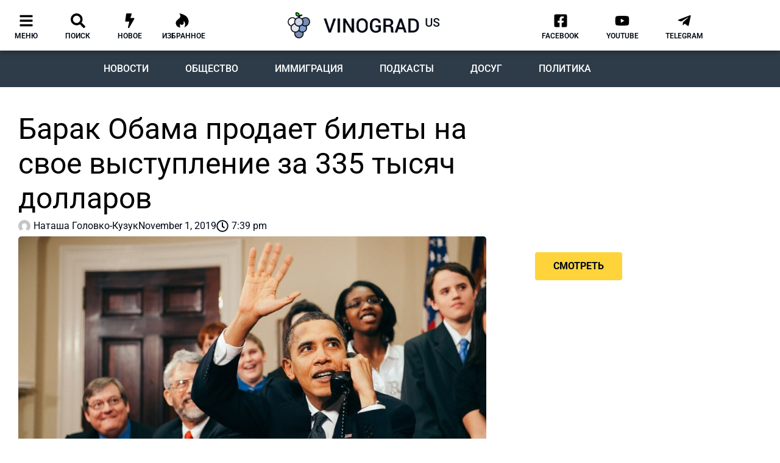

--- FILE ---
content_type: text/html; charset=UTF-8
request_url: https://vinograd.us/barak-obama-prodaet-bilety-na-svoe-vystuplenie-za-335-tysjach-dollarov/
body_size: 76807
content:
<!doctype html>
<html lang="en-US" prefix="og: https://ogp.me/ns#">
<head>
	<meta charset="UTF-8">
	<meta name="viewport" content="width=device-width, initial-scale=1">
	<link rel="profile" href="https://gmpg.org/xfn/11">
	
<!-- Search Engine Optimization by Rank Math - https://rankmath.com/ -->
<title>Барак Обама продает билеты на свое выступление за 335 тысяч долларов</title>
<meta name="description" content="Барак Обама готовится к предвыборной президентской кампании, которая официально стартует в 2020 году. Бывший президент США планирует помочь кандидату от"/>
<meta name="robots" content="follow, index, max-snippet:-1, max-video-preview:-1, max-image-preview:large"/>
<link rel="canonical" href="https://vinograd.us/barak-obama-prodaet-bilety-na-svoe-vystuplenie-za-335-tysjach-dollarov/" />
<meta property="og:locale" content="en_US" />
<meta property="og:type" content="article" />
<meta property="og:title" content="Барак Обама продает билеты на свое выступление за 335 тысяч долларов" />
<meta property="og:description" content="Барак Обама готовится к предвыборной президентской кампании, которая официально стартует в 2020 году. Бывший президент США планирует помочь кандидату от" />
<meta property="og:url" content="https://vinograd.us/barak-obama-prodaet-bilety-na-svoe-vystuplenie-za-335-tysjach-dollarov/" />
<meta property="og:site_name" content="Vinograd.us" />
<meta property="article:publisher" content="https://www.facebook.com/vinograd.usa/" />
<meta property="article:tag" content="Барак Обама" />
<meta property="article:tag" content="выборы 2020" />
<meta property="article:tag" content="Демократическая партия" />
<meta property="article:tag" content="калифорния" />
<meta property="article:tag" content="кремниевая долина" />
<meta property="article:tag" content="политика" />
<meta property="article:tag" content="трамп" />
<meta property="article:section" content="Новости США" />
<meta property="og:updated_time" content="2019-11-01T19:39:57-04:00" />
<meta property="fb:app_id" content="468567710532488" />
<meta property="og:image" content="https://vinograd.us/wp-content/uploads/2019/11/history-in-hd-v_e3hha4eba-unsplash-001.jpg" />
<meta property="og:image:secure_url" content="https://vinograd.us/wp-content/uploads/2019/11/history-in-hd-v_e3hha4eba-unsplash-001.jpg" />
<meta property="og:image:width" content="1200" />
<meta property="og:image:height" content="801" />
<meta property="og:image:alt" content="барак обама" />
<meta property="og:image:type" content="image/jpeg" />
<meta property="article:published_time" content="2019-11-01T19:39:55-04:00" />
<meta property="article:modified_time" content="2019-11-01T19:39:57-04:00" />
<meta name="twitter:card" content="summary_large_image" />
<meta name="twitter:title" content="Барак Обама продает билеты на свое выступление за 335 тысяч долларов" />
<meta name="twitter:description" content="Барак Обама готовится к предвыборной президентской кампании, которая официально стартует в 2020 году. Бывший президент США планирует помочь кандидату от" />
<meta name="twitter:image" content="https://vinograd.us/wp-content/uploads/2019/11/history-in-hd-v_e3hha4eba-unsplash-001.jpg" />
<meta name="twitter:label1" content="Written by" />
<meta name="twitter:data1" content="Наташа Головко-Кузук" />
<meta name="twitter:label2" content="Time to read" />
<meta name="twitter:data2" content="Less than a minute" />
<script type="application/ld+json" class="rank-math-schema">{"@context":"https://schema.org","@graph":[{"@type":"Organization","@id":"https://vinograd.us/#organization","name":"Vinograd.us","url":"https://vinograd.us","sameAs":["https://www.facebook.com/vinograd.usa/"]},{"@type":"WebSite","@id":"https://vinograd.us/#website","url":"https://vinograd.us","name":"Vinograd.us","publisher":{"@id":"https://vinograd.us/#organization"},"inLanguage":"en-US"},{"@type":"ImageObject","@id":"https://vinograd.us/wp-content/uploads/2019/11/history-in-hd-v_e3hha4eba-unsplash-001.jpg","url":"https://vinograd.us/wp-content/uploads/2019/11/history-in-hd-v_e3hha4eba-unsplash-001.jpg","width":"1200","height":"801","inLanguage":"en-US"},{"@type":"BreadcrumbList","@id":"https://vinograd.us/barak-obama-prodaet-bilety-na-svoe-vystuplenie-za-335-tysjach-dollarov/#breadcrumb","itemListElement":[{"@type":"ListItem","position":"1","item":{"@id":"https://vinograd.us","name":"\u0413\u043b\u0430\u0432\u043d\u0430\u044f"}},{"@type":"ListItem","position":"2","item":{"@id":"https://vinograd.us/category/novosti/ssha/","name":"\u041d\u043e\u0432\u043e\u0441\u0442\u0438 \u0421\u0428\u0410"}},{"@type":"ListItem","position":"3","item":{"@id":"https://vinograd.us/barak-obama-prodaet-bilety-na-svoe-vystuplenie-za-335-tysjach-dollarov/","name":"\u0411\u0430\u0440\u0430\u043a \u041e\u0431\u0430\u043c\u0430 \u043f\u0440\u043e\u0434\u0430\u0435\u0442 \u0431\u0438\u043b\u0435\u0442\u044b \u043d\u0430 \u0441\u0432\u043e\u0435 \u0432\u044b\u0441\u0442\u0443\u043f\u043b\u0435\u043d\u0438\u0435 \u0437\u0430 335 \u0442\u044b\u0441\u044f\u0447 \u0434\u043e\u043b\u043b\u0430\u0440\u043e\u0432"}}]},{"@type":"WebPage","@id":"https://vinograd.us/barak-obama-prodaet-bilety-na-svoe-vystuplenie-za-335-tysjach-dollarov/#webpage","url":"https://vinograd.us/barak-obama-prodaet-bilety-na-svoe-vystuplenie-za-335-tysjach-dollarov/","name":"\u0411\u0430\u0440\u0430\u043a \u041e\u0431\u0430\u043c\u0430 \u043f\u0440\u043e\u0434\u0430\u0435\u0442 \u0431\u0438\u043b\u0435\u0442\u044b \u043d\u0430 \u0441\u0432\u043e\u0435 \u0432\u044b\u0441\u0442\u0443\u043f\u043b\u0435\u043d\u0438\u0435 \u0437\u0430 335 \u0442\u044b\u0441\u044f\u0447 \u0434\u043e\u043b\u043b\u0430\u0440\u043e\u0432","datePublished":"2019-11-01T19:39:55-04:00","dateModified":"2019-11-01T19:39:57-04:00","isPartOf":{"@id":"https://vinograd.us/#website"},"primaryImageOfPage":{"@id":"https://vinograd.us/wp-content/uploads/2019/11/history-in-hd-v_e3hha4eba-unsplash-001.jpg"},"inLanguage":"en-US","breadcrumb":{"@id":"https://vinograd.us/barak-obama-prodaet-bilety-na-svoe-vystuplenie-za-335-tysjach-dollarov/#breadcrumb"}},{"@type":"Person","@id":"https://vinograd.us/author/natasha-golovko-kuzuk/","name":"\u041d\u0430\u0442\u0430\u0448\u0430 \u0413\u043e\u043b\u043e\u0432\u043a\u043e-\u041a\u0443\u0437\u0443\u043a","url":"https://vinograd.us/author/natasha-golovko-kuzuk/","image":{"@type":"ImageObject","@id":"https://secure.gravatar.com/avatar/e30f05995b7b720782a6067400d1ccc2f2304f751780c30a36fccbd4962e6ff2?s=96&amp;d=mm&amp;r=g","url":"https://secure.gravatar.com/avatar/e30f05995b7b720782a6067400d1ccc2f2304f751780c30a36fccbd4962e6ff2?s=96&amp;d=mm&amp;r=g","caption":"\u041d\u0430\u0442\u0430\u0448\u0430 \u0413\u043e\u043b\u043e\u0432\u043a\u043e-\u041a\u0443\u0437\u0443\u043a","inLanguage":"en-US"},"worksFor":{"@id":"https://vinograd.us/#organization"}},{"@type":"Article","headline":"\u0411\u0430\u0440\u0430\u043a \u041e\u0431\u0430\u043c\u0430 \u043f\u0440\u043e\u0434\u0430\u0435\u0442 \u0431\u0438\u043b\u0435\u0442\u044b \u043d\u0430 \u0441\u0432\u043e\u0435 \u0432\u044b\u0441\u0442\u0443\u043f\u043b\u0435\u043d\u0438\u0435 \u0437\u0430 335 \u0442\u044b\u0441\u044f\u0447 \u0434\u043e\u043b\u043b\u0430\u0440\u043e\u0432","keywords":"\u0431\u0430\u0440\u0430\u043a \u043e\u0431\u0430\u043c\u0430","datePublished":"2019-11-01T19:39:55-04:00","dateModified":"2019-11-01T19:39:57-04:00","articleSection":"\u041d\u043e\u0432\u043e\u0441\u0442\u0438 \u0421\u0428\u0410","author":{"@id":"https://vinograd.us/author/natasha-golovko-kuzuk/","name":"\u041d\u0430\u0442\u0430\u0448\u0430 \u0413\u043e\u043b\u043e\u0432\u043a\u043e-\u041a\u0443\u0437\u0443\u043a"},"publisher":{"@id":"https://vinograd.us/#organization"},"description":"\u0411\u0430\u0440\u0430\u043a \u041e\u0431\u0430\u043c\u0430 \u0433\u043e\u0442\u043e\u0432\u0438\u0442\u0441\u044f \u043a \u043f\u0440\u0435\u0434\u0432\u044b\u0431\u043e\u0440\u043d\u043e\u0439 \u043f\u0440\u0435\u0437\u0438\u0434\u0435\u043d\u0442\u0441\u043a\u043e\u0439 \u043a\u0430\u043c\u043f\u0430\u043d\u0438\u0438, \u043a\u043e\u0442\u043e\u0440\u0430\u044f \u043e\u0444\u0438\u0446\u0438\u0430\u043b\u044c\u043d\u043e \u0441\u0442\u0430\u0440\u0442\u0443\u0435\u0442 \u0432 2020 \u0433\u043e\u0434\u0443. \u0411\u044b\u0432\u0448\u0438\u0439 \u043f\u0440\u0435\u0437\u0438\u0434\u0435\u043d\u0442 \u0421\u0428\u0410 \u043f\u043b\u0430\u043d\u0438\u0440\u0443\u0435\u0442 \u043f\u043e\u043c\u043e\u0447\u044c \u043a\u0430\u043d\u0434\u0438\u0434\u0430\u0442\u0443 \u043e\u0442","name":"\u0411\u0430\u0440\u0430\u043a \u041e\u0431\u0430\u043c\u0430 \u043f\u0440\u043e\u0434\u0430\u0435\u0442 \u0431\u0438\u043b\u0435\u0442\u044b \u043d\u0430 \u0441\u0432\u043e\u0435 \u0432\u044b\u0441\u0442\u0443\u043f\u043b\u0435\u043d\u0438\u0435 \u0437\u0430 335 \u0442\u044b\u0441\u044f\u0447 \u0434\u043e\u043b\u043b\u0430\u0440\u043e\u0432","@id":"https://vinograd.us/barak-obama-prodaet-bilety-na-svoe-vystuplenie-za-335-tysjach-dollarov/#richSnippet","isPartOf":{"@id":"https://vinograd.us/barak-obama-prodaet-bilety-na-svoe-vystuplenie-za-335-tysjach-dollarov/#webpage"},"image":{"@id":"https://vinograd.us/wp-content/uploads/2019/11/history-in-hd-v_e3hha4eba-unsplash-001.jpg"},"inLanguage":"en-US","mainEntityOfPage":{"@id":"https://vinograd.us/barak-obama-prodaet-bilety-na-svoe-vystuplenie-za-335-tysjach-dollarov/#webpage"}}]}</script>
<!-- /Rank Math WordPress SEO plugin -->

<link rel="alternate" type="application/rss+xml" title="Vinograd.us &raquo; Feed" href="https://vinograd.us/feed/" />
<link rel="alternate" type="application/rss+xml" title="Vinograd.us &raquo; Comments Feed" href="https://vinograd.us/comments/feed/" />
<link rel="alternate" type="application/rss+xml" title="Vinograd.us &raquo; Барак Обама продает билеты на свое выступление за 335 тысяч долларов Comments Feed" href="https://vinograd.us/barak-obama-prodaet-bilety-na-svoe-vystuplenie-za-335-tysjach-dollarov/feed/" />
<link rel="alternate" title="oEmbed (JSON)" type="application/json+oembed" href="https://vinograd.us/wp-json/oembed/1.0/embed?url=https%3A%2F%2Fvinograd.us%2Fbarak-obama-prodaet-bilety-na-svoe-vystuplenie-za-335-tysjach-dollarov%2F" />
<link rel="alternate" title="oEmbed (XML)" type="text/xml+oembed" href="https://vinograd.us/wp-json/oembed/1.0/embed?url=https%3A%2F%2Fvinograd.us%2Fbarak-obama-prodaet-bilety-na-svoe-vystuplenie-za-335-tysjach-dollarov%2F&#038;format=xml" />

<link data-optimized="2" rel="stylesheet" href="https://vinograd.us/wp-content/litespeed/css/29abf7f31d8af094957f1163846d601c.css?ver=aeeff" />
































<script src="https://vinograd.us/wp-includes/js/jquery/jquery.min.js" id="jquery-core-js"></script>
<script src="https://vinograd.us/wp-includes/js/jquery/jquery-migrate.min.js" id="jquery-migrate-js"></script>
<link rel="https://api.w.org/" href="https://vinograd.us/wp-json/" /><link rel="alternate" title="JSON" type="application/json" href="https://vinograd.us/wp-json/wp/v2/posts/19144" /><link rel="EditURI" type="application/rsd+xml" title="RSD" href="https://vinograd.us/xmlrpc.php?rsd" />

<link rel='shortlink' href='https://vinograd.us/?p=19144' />
<!-- Google Tag Manager -->
<script>(function(w,d,s,l,i){w[l]=w[l]||[];w[l].push({'gtm.start':
new Date().getTime(),event:'gtm.js'});var f=d.getElementsByTagName(s)[0],
j=d.createElement(s),dl=l!='dataLayer'?'&l='+l:'';j.async=true;j.src=
'https://www.googletagmanager.com/gtm.js?id='+i+dl;f.parentNode.insertBefore(j,f);
})(window,document,'script','dataLayer','GTM-WHLBDTH');</script>
<!-- End Google Tag Manager -->

<script data-ad-client="ca-pub-4124519893597585" async src="https://pagead2.googlesyndication.com/pagead/js/adsbygoogle.js"></script>

<meta name="facebook-domain-verification" content="05kub9wlnzxwmjrsbtvcwf0c4j27x3" /><meta name="generator" content="Elementor 3.34.2; features: e_font_icon_svg, additional_custom_breakpoints; settings: css_print_method-external, google_font-enabled, font_display-auto">
			
			<link rel="icon" href="https://vinograd.us/wp-content/uploads/2020/02/site_icon-150x150.png" sizes="32x32" />
<link rel="icon" href="https://vinograd.us/wp-content/uploads/2020/02/site_icon.png" sizes="192x192" />
<link rel="apple-touch-icon" href="https://vinograd.us/wp-content/uploads/2020/02/site_icon.png" />
<meta name="msapplication-TileImage" content="https://vinograd.us/wp-content/uploads/2020/02/site_icon.png" />
</head>
<body class="wp-singular post-template-default single single-post postid-19144 single-format-standard wp-custom-logo wp-embed-responsive wp-theme-hello-elementor hello-elementor-default elementor-default elementor-template-full-width elementor-kit-32588 elementor-page-9142">

<!-- Google Tag Manager (noscript) -->
<noscript><iframe data-lazyloaded="1" src="about:blank" data-src="https://www.googletagmanager.com/ns.html?id=GTM-WHLBDTH"
height="0" width="0" style="display:none;visibility:hidden"></iframe><noscript><iframe src="https://www.googletagmanager.com/ns.html?id=GTM-WHLBDTH"
height="0" width="0" style="display:none;visibility:hidden"></iframe></noscript></noscript>
<!-- End Google Tag Manager (noscript) -->

<!-- Radio -->
<script type="text/javascript" src="https://widgets.radioheart.ru/static/js/manifest.js"></script>
<script type="text/javascript" src="https://widgets.radioheart.ru/static/js/vendor.js"></script>
<script type="text/javascript" src="https://widgets.radioheart.ru/static/js/app.js"></script>
<!-- END Radio -->
<a class="skip-link screen-reader-text" href="#content">Skip to content</a>

		<header data-elementor-type="header" data-elementor-id="9961" class="elementor elementor-9961 elementor-location-header" data-elementor-post-type="elementor_library">
					<section class="elementor-section elementor-top-section elementor-element elementor-element-96308f6 elementor-section-content-middle elementor-hidden-phone elementor-section-boxed elementor-section-height-default elementor-section-height-default" data-id="96308f6" data-element_type="section" data-settings="{&quot;jet_parallax_layout_list&quot;:[{&quot;jet_parallax_layout_image&quot;:{&quot;url&quot;:&quot;&quot;,&quot;id&quot;:&quot;&quot;,&quot;size&quot;:&quot;&quot;},&quot;_id&quot;:&quot;425fa7a&quot;,&quot;jet_parallax_layout_image_tablet&quot;:{&quot;url&quot;:&quot;&quot;,&quot;id&quot;:&quot;&quot;,&quot;size&quot;:&quot;&quot;},&quot;jet_parallax_layout_image_mobile&quot;:{&quot;url&quot;:&quot;&quot;,&quot;id&quot;:&quot;&quot;,&quot;size&quot;:&quot;&quot;},&quot;jet_parallax_layout_speed&quot;:{&quot;unit&quot;:&quot;%&quot;,&quot;size&quot;:50,&quot;sizes&quot;:[]},&quot;jet_parallax_layout_type&quot;:&quot;scroll&quot;,&quot;jet_parallax_layout_direction&quot;:&quot;1&quot;,&quot;jet_parallax_layout_fx_direction&quot;:null,&quot;jet_parallax_layout_z_index&quot;:&quot;&quot;,&quot;jet_parallax_layout_bg_x&quot;:50,&quot;jet_parallax_layout_bg_x_tablet&quot;:&quot;&quot;,&quot;jet_parallax_layout_bg_x_mobile&quot;:&quot;&quot;,&quot;jet_parallax_layout_bg_y&quot;:50,&quot;jet_parallax_layout_bg_y_tablet&quot;:&quot;&quot;,&quot;jet_parallax_layout_bg_y_mobile&quot;:&quot;&quot;,&quot;jet_parallax_layout_bg_size&quot;:&quot;auto&quot;,&quot;jet_parallax_layout_bg_size_tablet&quot;:&quot;&quot;,&quot;jet_parallax_layout_bg_size_mobile&quot;:&quot;&quot;,&quot;jet_parallax_layout_animation_prop&quot;:&quot;transform&quot;,&quot;jet_parallax_layout_on&quot;:[&quot;desktop&quot;,&quot;tablet&quot;]}],&quot;background_background&quot;:&quot;classic&quot;,&quot;motion_fx_motion_fx_scrolling&quot;:&quot;yes&quot;,&quot;motion_fx_devices&quot;:[&quot;desktop&quot;],&quot;sticky&quot;:&quot;top&quot;,&quot;sticky_on&quot;:[&quot;desktop&quot;],&quot;sticky_offset&quot;:0,&quot;sticky_effects_offset&quot;:0,&quot;sticky_anchor_link_offset&quot;:0}">
						<div class="elementor-container elementor-column-gap-no">
					<div class="elementor-column elementor-col-33 elementor-top-column elementor-element elementor-element-647d99c" data-id="647d99c" data-element_type="column">
			<div class="elementor-widget-wrap elementor-element-populated">
						<section class="elementor-section elementor-inner-section elementor-element elementor-element-7b6f5c6 elementor-section-content-middle elementor-section-boxed elementor-section-height-default elementor-section-height-default" data-id="7b6f5c6" data-element_type="section" data-settings="{&quot;jet_parallax_layout_list&quot;:[{&quot;jet_parallax_layout_image&quot;:{&quot;url&quot;:&quot;&quot;,&quot;id&quot;:&quot;&quot;,&quot;size&quot;:&quot;&quot;},&quot;_id&quot;:&quot;2edae34&quot;,&quot;jet_parallax_layout_image_tablet&quot;:{&quot;url&quot;:&quot;&quot;,&quot;id&quot;:&quot;&quot;,&quot;size&quot;:&quot;&quot;},&quot;jet_parallax_layout_image_mobile&quot;:{&quot;url&quot;:&quot;&quot;,&quot;id&quot;:&quot;&quot;,&quot;size&quot;:&quot;&quot;},&quot;jet_parallax_layout_speed&quot;:{&quot;unit&quot;:&quot;%&quot;,&quot;size&quot;:50,&quot;sizes&quot;:[]},&quot;jet_parallax_layout_type&quot;:&quot;scroll&quot;,&quot;jet_parallax_layout_direction&quot;:&quot;1&quot;,&quot;jet_parallax_layout_fx_direction&quot;:null,&quot;jet_parallax_layout_z_index&quot;:&quot;&quot;,&quot;jet_parallax_layout_bg_x&quot;:50,&quot;jet_parallax_layout_bg_x_tablet&quot;:&quot;&quot;,&quot;jet_parallax_layout_bg_x_mobile&quot;:&quot;&quot;,&quot;jet_parallax_layout_bg_y&quot;:50,&quot;jet_parallax_layout_bg_y_tablet&quot;:&quot;&quot;,&quot;jet_parallax_layout_bg_y_mobile&quot;:&quot;&quot;,&quot;jet_parallax_layout_bg_size&quot;:&quot;auto&quot;,&quot;jet_parallax_layout_bg_size_tablet&quot;:&quot;&quot;,&quot;jet_parallax_layout_bg_size_mobile&quot;:&quot;&quot;,&quot;jet_parallax_layout_animation_prop&quot;:&quot;transform&quot;,&quot;jet_parallax_layout_on&quot;:[&quot;desktop&quot;,&quot;tablet&quot;]}]}">
						<div class="elementor-container elementor-column-gap-default">
					<div class="elementor-column elementor-col-20 elementor-inner-column elementor-element elementor-element-c521042" data-id="c521042" data-element_type="column">
			<div class="elementor-widget-wrap elementor-element-populated">
						<div class="elementor-element elementor-element-ea46858 elementor-view-default elementor-widget elementor-widget-icon" data-id="ea46858" data-element_type="widget" data-widget_type="icon.default">
				<div class="elementor-widget-container">
							<div class="elementor-icon-wrapper">
			<a class="elementor-icon" href="#elementor-action%3Aaction%3Dpopup%3Aopen%26settings%3DeyJpZCI6Ijg0ODQiLCJ0b2dnbGUiOmZhbHNlfQ%3D%3D">
			<svg aria-hidden="true" class="e-font-icon-svg e-fas-bars" viewBox="0 0 448 512" xmlns="http://www.w3.org/2000/svg"><path d="M16 132h416c8.837 0 16-7.163 16-16V76c0-8.837-7.163-16-16-16H16C7.163 60 0 67.163 0 76v40c0 8.837 7.163 16 16 16zm0 160h416c8.837 0 16-7.163 16-16v-40c0-8.837-7.163-16-16-16H16c-8.837 0-16 7.163-16 16v40c0 8.837 7.163 16 16 16zm0 160h416c8.837 0 16-7.163 16-16v-40c0-8.837-7.163-16-16-16H16c-8.837 0-16 7.163-16 16v40c0 8.837 7.163 16 16 16z"></path></svg>			</a>
		</div>
						</div>
				</div>
				<div class="elementor-element elementor-element-0031d63 elementor-widget elementor-widget-heading" data-id="0031d63" data-element_type="widget" data-widget_type="heading.default">
				<div class="elementor-widget-container">
					<div class="elementor-heading-title elementor-size-default"><a href="#elementor-action%3Aaction%3Dpopup%3Aopen%26settings%3DeyJpZCI6Ijg0ODQiLCJ0b2dnbGUiOmZhbHNlfQ%3D%3D">меню</a></div>				</div>
				</div>
					</div>
		</div>
				<div class="elementor-column elementor-col-20 elementor-inner-column elementor-element elementor-element-fa013ed" data-id="fa013ed" data-element_type="column">
			<div class="elementor-widget-wrap elementor-element-populated">
						<div class="elementor-element elementor-element-2b38187 elementor-view-default elementor-widget elementor-widget-icon" data-id="2b38187" data-element_type="widget" data-widget_type="icon.default">
				<div class="elementor-widget-container">
							<div class="elementor-icon-wrapper">
			<a class="elementor-icon" href="#elementor-action%3Aaction%3Dpopup%3Aopen%26settings%3DeyJpZCI6IjM1ODMxIiwidG9nZ2xlIjpmYWxzZX0%3D">
			<svg aria-hidden="true" class="e-font-icon-svg e-fas-search" viewBox="0 0 512 512" xmlns="http://www.w3.org/2000/svg"><path d="M505 442.7L405.3 343c-4.5-4.5-10.6-7-17-7H372c27.6-35.3 44-79.7 44-128C416 93.1 322.9 0 208 0S0 93.1 0 208s93.1 208 208 208c48.3 0 92.7-16.4 128-44v16.3c0 6.4 2.5 12.5 7 17l99.7 99.7c9.4 9.4 24.6 9.4 33.9 0l28.3-28.3c9.4-9.4 9.4-24.6.1-34zM208 336c-70.7 0-128-57.2-128-128 0-70.7 57.2-128 128-128 70.7 0 128 57.2 128 128 0 70.7-57.2 128-128 128z"></path></svg>			</a>
		</div>
						</div>
				</div>
				<div class="elementor-element elementor-element-7f87d5f elementor-widget elementor-widget-heading" data-id="7f87d5f" data-element_type="widget" data-widget_type="heading.default">
				<div class="elementor-widget-container">
					<div class="elementor-heading-title elementor-size-default"><a href="#elementor-action%3Aaction%3Dpopup%3Aopen%26settings%3DeyJpZCI6IjM1ODMxIiwidG9nZ2xlIjpmYWxzZX0%3D">поиск</a></div>				</div>
				</div>
					</div>
		</div>
				<div class="elementor-column elementor-col-20 elementor-inner-column elementor-element elementor-element-4c8cf50" data-id="4c8cf50" data-element_type="column">
			<div class="elementor-widget-wrap elementor-element-populated">
						<div class="elementor-element elementor-element-5445a0a elementor-view-default elementor-widget elementor-widget-icon" data-id="5445a0a" data-element_type="widget" data-widget_type="icon.default">
				<div class="elementor-widget-container">
							<div class="elementor-icon-wrapper">
			<a class="elementor-icon" href="https://vinograd.us/novoe/">
			<svg aria-hidden="true" class="e-font-icon-svg e-fas-bolt" viewBox="0 0 320 512" xmlns="http://www.w3.org/2000/svg"><path d="M296 160H180.6l42.6-129.8C227.2 15 215.7 0 200 0H56C44 0 33.8 8.9 32.2 20.8l-32 240C-1.7 275.2 9.5 288 24 288h118.7L96.6 482.5c-3.6 15.2 8 29.5 23.3 29.5 8.4 0 16.4-4.4 20.8-12l176-304c9.3-15.9-2.2-36-20.7-36z"></path></svg>			</a>
		</div>
						</div>
				</div>
				<div class="elementor-element elementor-element-29d0573 elementor-widget elementor-widget-heading" data-id="29d0573" data-element_type="widget" data-widget_type="heading.default">
				<div class="elementor-widget-container">
					<div class="elementor-heading-title elementor-size-default"><a href="https://vinograd.us/novoe/">новое</a></div>				</div>
				</div>
					</div>
		</div>
				<div class="elementor-column elementor-col-20 elementor-inner-column elementor-element elementor-element-e9f097e" data-id="e9f097e" data-element_type="column">
			<div class="elementor-widget-wrap elementor-element-populated">
						<div class="elementor-element elementor-element-7f57a66 elementor-view-default elementor-widget elementor-widget-icon" data-id="7f57a66" data-element_type="widget" data-widget_type="icon.default">
				<div class="elementor-widget-container">
							<div class="elementor-icon-wrapper">
			<a class="elementor-icon" href="https://vinograd.us/izbrannoe/">
			<svg aria-hidden="true" class="e-font-icon-svg e-fab-hotjar" viewBox="0 0 448 512" xmlns="http://www.w3.org/2000/svg"><path d="M414.9 161.5C340.2 29 121.1 0 121.1 0S222.2 110.4 93 197.7C11.3 252.8-21 324.4 14 402.6c26.8 59.9 83.5 84.3 144.6 93.4-29.2-55.1-6.6-122.4-4.1-129.6 57.1 86.4 165 0 110.8-93.9 71 15.4 81.6 138.6 27.1 215.5 80.5-25.3 134.1-88.9 148.8-145.6 15.5-59.3 3.7-127.9-26.3-180.9z"></path></svg>			</a>
		</div>
						</div>
				</div>
				<div class="elementor-element elementor-element-1bc0fa0 elementor-widget elementor-widget-heading" data-id="1bc0fa0" data-element_type="widget" data-widget_type="heading.default">
				<div class="elementor-widget-container">
					<div class="elementor-heading-title elementor-size-default"><a href="https://vinograd.us/izbrannoe/">Избранное</a></div>				</div>
				</div>
					</div>
		</div>
				<div class="elementor-column elementor-col-20 elementor-inner-column elementor-element elementor-element-63b41cb elementor-hidden-desktop" data-id="63b41cb" data-element_type="column">
			<div class="elementor-widget-wrap elementor-element-populated">
						<div class="elementor-element elementor-element-bf49da9 elementor-view-default elementor-widget elementor-widget-icon" data-id="bf49da9" data-element_type="widget" data-widget_type="icon.default">
				<div class="elementor-widget-container">
							<div class="elementor-icon-wrapper">
			<a class="elementor-icon" href="#elementor-action%3Aaction%3Dpopup%3Aopen%26settings%3DeyJpZCI6Ijg0ODQiLCJ0b2dnbGUiOmZhbHNlfQ%3D%3D">
			<svg aria-hidden="true" class="e-font-icon-svg e-fas-microphone-alt" viewBox="0 0 352 512" xmlns="http://www.w3.org/2000/svg"><path d="M336 192h-16c-8.84 0-16 7.16-16 16v48c0 74.8-64.49 134.82-140.79 127.38C96.71 376.89 48 317.11 48 250.3V208c0-8.84-7.16-16-16-16H16c-8.84 0-16 7.16-16 16v40.16c0 89.64 63.97 169.55 152 181.69V464H96c-8.84 0-16 7.16-16 16v16c0 8.84 7.16 16 16 16h160c8.84 0 16-7.16 16-16v-16c0-8.84-7.16-16-16-16h-56v-33.77C285.71 418.47 352 344.9 352 256v-48c0-8.84-7.16-16-16-16zM176 352c53.02 0 96-42.98 96-96h-85.33c-5.89 0-10.67-3.58-10.67-8v-16c0-4.42 4.78-8 10.67-8H272v-32h-85.33c-5.89 0-10.67-3.58-10.67-8v-16c0-4.42 4.78-8 10.67-8H272v-32h-85.33c-5.89 0-10.67-3.58-10.67-8v-16c0-4.42 4.78-8 10.67-8H272c0-53.02-42.98-96-96-96S80 42.98 80 96v160c0 53.02 42.98 96 96 96z"></path></svg>			</a>
		</div>
						</div>
				</div>
				<div class="elementor-element elementor-element-52e88f1 elementor-widget elementor-widget-heading" data-id="52e88f1" data-element_type="widget" data-widget_type="heading.default">
				<div class="elementor-widget-container">
					<div class="elementor-heading-title elementor-size-default">радио</div>				</div>
				</div>
					</div>
		</div>
					</div>
		</section>
					</div>
		</div>
				<div class="elementor-column elementor-col-33 elementor-top-column elementor-element elementor-element-aeff804" data-id="aeff804" data-element_type="column">
			<div class="elementor-widget-wrap elementor-element-populated">
						<div class="elementor-element elementor-element-2eadad1 elementor-widget elementor-widget-image" data-id="2eadad1" data-element_type="widget" data-widget_type="image.default">
				<div class="elementor-widget-container">
																<a href="https://vinograd.us">
							<img data-lazyloaded="1" src="[data-uri]" fetchpriority="high" width="699" height="120" data-src="https://vinograd.us/wp-content/uploads/2019/08/logo_vinograd.png" class="attachment-medium_large size-medium_large wp-image-34191" alt="" /><noscript><img fetchpriority="high" width="699" height="120" src="https://vinograd.us/wp-content/uploads/2019/08/logo_vinograd.png" class="attachment-medium_large size-medium_large wp-image-34191" alt="" /></noscript>								</a>
															</div>
				</div>
					</div>
		</div>
				<div class="elementor-column elementor-col-33 elementor-top-column elementor-element elementor-element-852264a" data-id="852264a" data-element_type="column">
			<div class="elementor-widget-wrap elementor-element-populated">
						<section class="elementor-section elementor-inner-section elementor-element elementor-element-6f3d081 elementor-section-content-middle elementor-section-boxed elementor-section-height-default elementor-section-height-default" data-id="6f3d081" data-element_type="section" data-settings="{&quot;jet_parallax_layout_list&quot;:[{&quot;jet_parallax_layout_image&quot;:{&quot;url&quot;:&quot;&quot;,&quot;id&quot;:&quot;&quot;,&quot;size&quot;:&quot;&quot;},&quot;_id&quot;:&quot;2edae34&quot;,&quot;jet_parallax_layout_image_tablet&quot;:{&quot;url&quot;:&quot;&quot;,&quot;id&quot;:&quot;&quot;,&quot;size&quot;:&quot;&quot;},&quot;jet_parallax_layout_image_mobile&quot;:{&quot;url&quot;:&quot;&quot;,&quot;id&quot;:&quot;&quot;,&quot;size&quot;:&quot;&quot;},&quot;jet_parallax_layout_speed&quot;:{&quot;unit&quot;:&quot;%&quot;,&quot;size&quot;:50,&quot;sizes&quot;:[]},&quot;jet_parallax_layout_type&quot;:&quot;scroll&quot;,&quot;jet_parallax_layout_direction&quot;:&quot;1&quot;,&quot;jet_parallax_layout_fx_direction&quot;:null,&quot;jet_parallax_layout_z_index&quot;:&quot;&quot;,&quot;jet_parallax_layout_bg_x&quot;:50,&quot;jet_parallax_layout_bg_x_tablet&quot;:&quot;&quot;,&quot;jet_parallax_layout_bg_x_mobile&quot;:&quot;&quot;,&quot;jet_parallax_layout_bg_y&quot;:50,&quot;jet_parallax_layout_bg_y_tablet&quot;:&quot;&quot;,&quot;jet_parallax_layout_bg_y_mobile&quot;:&quot;&quot;,&quot;jet_parallax_layout_bg_size&quot;:&quot;auto&quot;,&quot;jet_parallax_layout_bg_size_tablet&quot;:&quot;&quot;,&quot;jet_parallax_layout_bg_size_mobile&quot;:&quot;&quot;,&quot;jet_parallax_layout_animation_prop&quot;:&quot;transform&quot;,&quot;jet_parallax_layout_on&quot;:[&quot;desktop&quot;,&quot;tablet&quot;]}]}">
						<div class="elementor-container elementor-column-gap-default">
					<div class="elementor-column elementor-col-20 elementor-inner-column elementor-element elementor-element-2f7407e" data-id="2f7407e" data-element_type="column">
			<div class="elementor-widget-wrap">
							</div>
		</div>
				<div class="elementor-column elementor-col-20 elementor-inner-column elementor-element elementor-element-432019d elementor-hidden-desktop" data-id="432019d" data-element_type="column">
			<div class="elementor-widget-wrap">
							</div>
		</div>
				<div class="elementor-column elementor-col-20 elementor-inner-column elementor-element elementor-element-eebaf4c" data-id="eebaf4c" data-element_type="column">
			<div class="elementor-widget-wrap elementor-element-populated">
						<div class="elementor-element elementor-element-5f90d7b elementor-view-default elementor-widget elementor-widget-icon" data-id="5f90d7b" data-element_type="widget" data-widget_type="icon.default">
				<div class="elementor-widget-container">
							<div class="elementor-icon-wrapper">
			<a class="elementor-icon" href="https://www.facebook.com/vinograd.usa">
			<svg aria-hidden="true" class="e-font-icon-svg e-fab-facebook-square" viewBox="0 0 448 512" xmlns="http://www.w3.org/2000/svg"><path d="M400 32H48A48 48 0 0 0 0 80v352a48 48 0 0 0 48 48h137.25V327.69h-63V256h63v-54.64c0-62.15 37-96.48 93.67-96.48 27.14 0 55.52 4.84 55.52 4.84v61h-31.27c-30.81 0-40.42 19.12-40.42 38.73V256h68.78l-11 71.69h-57.78V480H400a48 48 0 0 0 48-48V80a48 48 0 0 0-48-48z"></path></svg>			</a>
		</div>
						</div>
				</div>
				<div class="elementor-element elementor-element-8761726 elementor-widget elementor-widget-heading" data-id="8761726" data-element_type="widget" data-widget_type="heading.default">
				<div class="elementor-widget-container">
					<div class="elementor-heading-title elementor-size-default"><a href="https://www.facebook.com/vinograd.usa">Facebook</a></div>				</div>
				</div>
					</div>
		</div>
				<div class="elementor-column elementor-col-20 elementor-inner-column elementor-element elementor-element-6f1a4eb" data-id="6f1a4eb" data-element_type="column">
			<div class="elementor-widget-wrap elementor-element-populated">
						<div class="elementor-element elementor-element-dfc471f elementor-view-default elementor-widget elementor-widget-icon" data-id="dfc471f" data-element_type="widget" data-widget_type="icon.default">
				<div class="elementor-widget-container">
							<div class="elementor-icon-wrapper">
			<a class="elementor-icon" href="https://www.youtube.com/c/VINOGRADus">
			<svg aria-hidden="true" class="e-font-icon-svg e-fab-youtube" viewBox="0 0 576 512" xmlns="http://www.w3.org/2000/svg"><path d="M549.655 124.083c-6.281-23.65-24.787-42.276-48.284-48.597C458.781 64 288 64 288 64S117.22 64 74.629 75.486c-23.497 6.322-42.003 24.947-48.284 48.597-11.412 42.867-11.412 132.305-11.412 132.305s0 89.438 11.412 132.305c6.281 23.65 24.787 41.5 48.284 47.821C117.22 448 288 448 288 448s170.78 0 213.371-11.486c23.497-6.321 42.003-24.171 48.284-47.821 11.412-42.867 11.412-132.305 11.412-132.305s0-89.438-11.412-132.305zm-317.51 213.508V175.185l142.739 81.205-142.739 81.201z"></path></svg>			</a>
		</div>
						</div>
				</div>
				<div class="elementor-element elementor-element-04db3f6 elementor-widget elementor-widget-heading" data-id="04db3f6" data-element_type="widget" data-widget_type="heading.default">
				<div class="elementor-widget-container">
					<div class="elementor-heading-title elementor-size-default"><a href="https://www.youtube.com/c/VINOGRADus">Youtube</a></div>				</div>
				</div>
					</div>
		</div>
				<div class="elementor-column elementor-col-20 elementor-inner-column elementor-element elementor-element-0a7867a" data-id="0a7867a" data-element_type="column">
			<div class="elementor-widget-wrap elementor-element-populated">
						<div class="elementor-element elementor-element-7a3e69e elementor-view-default elementor-widget elementor-widget-icon" data-id="7a3e69e" data-element_type="widget" data-widget_type="icon.default">
				<div class="elementor-widget-container">
							<div class="elementor-icon-wrapper">
			<a class="elementor-icon" href="https://t.me/vinograd_us">
			<svg aria-hidden="true" class="e-font-icon-svg e-fab-telegram-plane" viewBox="0 0 448 512" xmlns="http://www.w3.org/2000/svg"><path d="M446.7 98.6l-67.6 318.8c-5.1 22.5-18.4 28.1-37.3 17.5l-103-75.9-49.7 47.8c-5.5 5.5-10.1 10.1-20.7 10.1l7.4-104.9 190.9-172.5c8.3-7.4-1.8-11.5-12.9-4.1L117.8 284 16.2 252.2c-22.1-6.9-22.5-22.1 4.6-32.7L418.2 66.4c18.4-6.9 34.5 4.1 28.5 32.2z"></path></svg>			</a>
		</div>
						</div>
				</div>
				<div class="elementor-element elementor-element-4e42f27 elementor-widget elementor-widget-heading" data-id="4e42f27" data-element_type="widget" data-widget_type="heading.default">
				<div class="elementor-widget-container">
					<div class="elementor-heading-title elementor-size-default"><a href="https://t.me/vinograd_us">Telegram</a></div>				</div>
				</div>
					</div>
		</div>
					</div>
		</section>
					</div>
		</div>
					</div>
		</section>
				<section class="elementor-section elementor-top-section elementor-element elementor-element-d25f021 elementor-section-content-middle elementor-hidden-phone elementor-section-boxed elementor-section-height-default elementor-section-height-default" data-id="d25f021" data-element_type="section" data-settings="{&quot;background_background&quot;:&quot;classic&quot;,&quot;jet_parallax_layout_list&quot;:[{&quot;jet_parallax_layout_image&quot;:{&quot;url&quot;:&quot;&quot;,&quot;id&quot;:&quot;&quot;,&quot;size&quot;:&quot;&quot;},&quot;_id&quot;:&quot;425fa7a&quot;,&quot;jet_parallax_layout_image_tablet&quot;:{&quot;url&quot;:&quot;&quot;,&quot;id&quot;:&quot;&quot;,&quot;size&quot;:&quot;&quot;},&quot;jet_parallax_layout_image_mobile&quot;:{&quot;url&quot;:&quot;&quot;,&quot;id&quot;:&quot;&quot;,&quot;size&quot;:&quot;&quot;},&quot;jet_parallax_layout_speed&quot;:{&quot;unit&quot;:&quot;%&quot;,&quot;size&quot;:50,&quot;sizes&quot;:[]},&quot;jet_parallax_layout_type&quot;:&quot;scroll&quot;,&quot;jet_parallax_layout_direction&quot;:&quot;1&quot;,&quot;jet_parallax_layout_fx_direction&quot;:null,&quot;jet_parallax_layout_z_index&quot;:&quot;&quot;,&quot;jet_parallax_layout_bg_x&quot;:50,&quot;jet_parallax_layout_bg_x_tablet&quot;:&quot;&quot;,&quot;jet_parallax_layout_bg_x_mobile&quot;:&quot;&quot;,&quot;jet_parallax_layout_bg_y&quot;:50,&quot;jet_parallax_layout_bg_y_tablet&quot;:&quot;&quot;,&quot;jet_parallax_layout_bg_y_mobile&quot;:&quot;&quot;,&quot;jet_parallax_layout_bg_size&quot;:&quot;auto&quot;,&quot;jet_parallax_layout_bg_size_tablet&quot;:&quot;&quot;,&quot;jet_parallax_layout_bg_size_mobile&quot;:&quot;&quot;,&quot;jet_parallax_layout_animation_prop&quot;:&quot;transform&quot;,&quot;jet_parallax_layout_on&quot;:[&quot;desktop&quot;,&quot;tablet&quot;]}]}">
						<div class="elementor-container elementor-column-gap-no">
					<div class="elementor-column elementor-col-100 elementor-top-column elementor-element elementor-element-702c9d1" data-id="702c9d1" data-element_type="column">
			<div class="elementor-widget-wrap elementor-element-populated">
						<div class="elementor-element elementor-element-faa659a elementor-nav-menu__align-center elementor-nav-menu--dropdown-none elementor-widget elementor-widget-nav-menu" data-id="faa659a" data-element_type="widget" data-settings="{&quot;layout&quot;:&quot;horizontal&quot;,&quot;submenu_icon&quot;:{&quot;value&quot;:&quot;&lt;svg aria-hidden=\&quot;true\&quot; class=\&quot;e-font-icon-svg e-fas-caret-down\&quot; viewBox=\&quot;0 0 320 512\&quot; xmlns=\&quot;http:\/\/www.w3.org\/2000\/svg\&quot;&gt;&lt;path d=\&quot;M31.3 192h257.3c17.8 0 26.7 21.5 14.1 34.1L174.1 354.8c-7.8 7.8-20.5 7.8-28.3 0L17.2 226.1C4.6 213.5 13.5 192 31.3 192z\&quot;&gt;&lt;\/path&gt;&lt;\/svg&gt;&quot;,&quot;library&quot;:&quot;fa-solid&quot;}}" data-widget_type="nav-menu.default">
				<div class="elementor-widget-container">
								<nav aria-label="Menu" class="elementor-nav-menu--main elementor-nav-menu__container elementor-nav-menu--layout-horizontal e--pointer-background e--animation-fade">
				<ul id="menu-1-faa659a" class="elementor-nav-menu"><li class="menu-item menu-item-type-post_type menu-item-object-page menu-item-34701"><a href="https://vinograd.us/novosti/" class="elementor-item">Новости</a></li>
<li class="menu-item menu-item-type-post_type menu-item-object-page menu-item-34702"><a href="https://vinograd.us/obshhestvo/" class="elementor-item">Общество</a></li>
<li class="menu-item menu-item-type-post_type menu-item-object-page menu-item-34703"><a href="https://vinograd.us/immigracija/" class="elementor-item">Иммиграция</a></li>
<li class="menu-item menu-item-type-post_type menu-item-object-page menu-item-37090"><a href="https://vinograd.us/podkast/" class="elementor-item">Подкасты</a></li>
<li class="menu-item menu-item-type-post_type menu-item-object-page menu-item-34704"><a href="https://vinograd.us/dosug/" class="elementor-item">Досуг</a></li>
<li class="menu-item menu-item-type-post_type menu-item-object-page menu-item-34700"><a href="https://vinograd.us/politika/" class="elementor-item">Политика</a></li>
</ul>			</nav>
						<nav class="elementor-nav-menu--dropdown elementor-nav-menu__container" aria-hidden="true">
				<ul id="menu-2-faa659a" class="elementor-nav-menu"><li class="menu-item menu-item-type-post_type menu-item-object-page menu-item-34701"><a href="https://vinograd.us/novosti/" class="elementor-item" tabindex="-1">Новости</a></li>
<li class="menu-item menu-item-type-post_type menu-item-object-page menu-item-34702"><a href="https://vinograd.us/obshhestvo/" class="elementor-item" tabindex="-1">Общество</a></li>
<li class="menu-item menu-item-type-post_type menu-item-object-page menu-item-34703"><a href="https://vinograd.us/immigracija/" class="elementor-item" tabindex="-1">Иммиграция</a></li>
<li class="menu-item menu-item-type-post_type menu-item-object-page menu-item-37090"><a href="https://vinograd.us/podkast/" class="elementor-item" tabindex="-1">Подкасты</a></li>
<li class="menu-item menu-item-type-post_type menu-item-object-page menu-item-34704"><a href="https://vinograd.us/dosug/" class="elementor-item" tabindex="-1">Досуг</a></li>
<li class="menu-item menu-item-type-post_type menu-item-object-page menu-item-34700"><a href="https://vinograd.us/politika/" class="elementor-item" tabindex="-1">Политика</a></li>
</ul>			</nav>
						</div>
				</div>
					</div>
		</div>
					</div>
		</section>
				<section class="elementor-section elementor-top-section elementor-element elementor-element-5dca861 elementor-section-content-middle elementor-hidden-desktop elementor-hidden-tablet elementor-section-boxed elementor-section-height-default elementor-section-height-default" data-id="5dca861" data-element_type="section" data-settings="{&quot;background_background&quot;:&quot;classic&quot;,&quot;jet_parallax_layout_list&quot;:[{&quot;jet_parallax_layout_image&quot;:{&quot;url&quot;:&quot;&quot;,&quot;id&quot;:&quot;&quot;,&quot;size&quot;:&quot;&quot;},&quot;_id&quot;:&quot;1b36085&quot;,&quot;jet_parallax_layout_image_tablet&quot;:{&quot;url&quot;:&quot;&quot;,&quot;id&quot;:&quot;&quot;,&quot;size&quot;:&quot;&quot;},&quot;jet_parallax_layout_image_mobile&quot;:{&quot;url&quot;:&quot;&quot;,&quot;id&quot;:&quot;&quot;,&quot;size&quot;:&quot;&quot;},&quot;jet_parallax_layout_speed&quot;:{&quot;unit&quot;:&quot;%&quot;,&quot;size&quot;:50,&quot;sizes&quot;:[]},&quot;jet_parallax_layout_type&quot;:&quot;scroll&quot;,&quot;jet_parallax_layout_direction&quot;:&quot;1&quot;,&quot;jet_parallax_layout_fx_direction&quot;:null,&quot;jet_parallax_layout_z_index&quot;:&quot;&quot;,&quot;jet_parallax_layout_bg_x&quot;:50,&quot;jet_parallax_layout_bg_x_tablet&quot;:&quot;&quot;,&quot;jet_parallax_layout_bg_x_mobile&quot;:&quot;&quot;,&quot;jet_parallax_layout_bg_y&quot;:50,&quot;jet_parallax_layout_bg_y_tablet&quot;:&quot;&quot;,&quot;jet_parallax_layout_bg_y_mobile&quot;:&quot;&quot;,&quot;jet_parallax_layout_bg_size&quot;:&quot;auto&quot;,&quot;jet_parallax_layout_bg_size_tablet&quot;:&quot;&quot;,&quot;jet_parallax_layout_bg_size_mobile&quot;:&quot;&quot;,&quot;jet_parallax_layout_animation_prop&quot;:&quot;transform&quot;,&quot;jet_parallax_layout_on&quot;:[&quot;desktop&quot;,&quot;tablet&quot;]}]}">
						<div class="elementor-container elementor-column-gap-default">
					<div class="elementor-column elementor-col-33 elementor-top-column elementor-element elementor-element-1bdb833" data-id="1bdb833" data-element_type="column">
			<div class="elementor-widget-wrap elementor-element-populated">
						<div class="elementor-element elementor-element-dc32370 elementor-view-default elementor-widget elementor-widget-icon" data-id="dc32370" data-element_type="widget" data-widget_type="icon.default">
				<div class="elementor-widget-container">
							<div class="elementor-icon-wrapper">
			<a class="elementor-icon" href="#elementor-action%3Aaction%3Dpopup%3Aopen%26settings%3DeyJpZCI6Ijg0ODUiLCJ0b2dnbGUiOmZhbHNlfQ%3D%3D">
			<svg xmlns="http://www.w3.org/2000/svg" width="30" height="24" viewBox="0 0 30 24"><g fill="#010816" fill-rule="evenodd"><path d="M0 0H30V4H0zM0 10H20V14H0zM0 20H30V24H0z"></path></g></svg>			</a>
		</div>
						</div>
				</div>
				<div class="elementor-element elementor-element-02e6aaf elementor-widget elementor-widget-heading" data-id="02e6aaf" data-element_type="widget" data-widget_type="heading.default">
				<div class="elementor-widget-container">
					<span class="elementor-heading-title elementor-size-default"><a href="#elementor-action%3Aaction%3Dpopup%3Aopen%26settings%3DeyJpZCI6Ijg0ODUiLCJ0b2dnbGUiOmZhbHNlfQ%3D%3D">меню</a></span>				</div>
				</div>
					</div>
		</div>
				<div class="elementor-column elementor-col-33 elementor-top-column elementor-element elementor-element-27a9cb9" data-id="27a9cb9" data-element_type="column">
			<div class="elementor-widget-wrap elementor-element-populated">
						<div class="elementor-element elementor-element-c77c4a2 elementor-widget elementor-widget-image" data-id="c77c4a2" data-element_type="widget" data-widget_type="image.default">
				<div class="elementor-widget-container">
																<a href="https://vinograd.us">
							<img data-lazyloaded="1" src="[data-uri]" fetchpriority="high" width="699" height="120" data-src="https://vinograd.us/wp-content/uploads/2019/08/logo_vinograd.png" class="attachment-medium_large size-medium_large wp-image-34191" alt="" /><noscript><img fetchpriority="high" width="699" height="120" src="https://vinograd.us/wp-content/uploads/2019/08/logo_vinograd.png" class="attachment-medium_large size-medium_large wp-image-34191" alt="" /></noscript>								</a>
															</div>
				</div>
					</div>
		</div>
				<div class="elementor-column elementor-col-33 elementor-top-column elementor-element elementor-element-ab2b4da" data-id="ab2b4da" data-element_type="column">
			<div class="elementor-widget-wrap elementor-element-populated">
						<div class="elementor-element elementor-element-ee92c91 elementor-view-default elementor-widget elementor-widget-icon" data-id="ee92c91" data-element_type="widget" data-widget_type="icon.default">
				<div class="elementor-widget-container">
							<div class="elementor-icon-wrapper">
			<a class="elementor-icon" href="#elementor-action%3Aaction%3Dpopup%3Aopen%26settings%3DeyJpZCI6IjM1ODMxIiwidG9nZ2xlIjpmYWxzZX0%3D">
			<svg aria-hidden="true" class="e-font-icon-svg e-fas-search" viewBox="0 0 512 512" xmlns="http://www.w3.org/2000/svg"><path d="M505 442.7L405.3 343c-4.5-4.5-10.6-7-17-7H372c27.6-35.3 44-79.7 44-128C416 93.1 322.9 0 208 0S0 93.1 0 208s93.1 208 208 208c48.3 0 92.7-16.4 128-44v16.3c0 6.4 2.5 12.5 7 17l99.7 99.7c9.4 9.4 24.6 9.4 33.9 0l28.3-28.3c9.4-9.4 9.4-24.6.1-34zM208 336c-70.7 0-128-57.2-128-128 0-70.7 57.2-128 128-128 70.7 0 128 57.2 128 128 0 70.7-57.2 128-128 128z"></path></svg>			</a>
		</div>
						</div>
				</div>
				<div class="elementor-element elementor-element-280c727 elementor-widget elementor-widget-heading" data-id="280c727" data-element_type="widget" data-widget_type="heading.default">
				<div class="elementor-widget-container">
					<span class="elementor-heading-title elementor-size-default"><a href="#elementor-action%3Aaction%3Dpopup%3Aopen%26settings%3DeyJpZCI6IjM1ODMxIiwidG9nZ2xlIjpmYWxzZX0%3D">поиск</a></span>				</div>
				</div>
					</div>
		</div>
					</div>
		</section>
				<section class="elementor-section elementor-top-section elementor-element elementor-element-65b3cbd elementor-hidden-desktop elementor-hidden-tablet elementor-section-boxed elementor-section-height-default elementor-section-height-default" data-id="65b3cbd" data-element_type="section" data-settings="{&quot;jet_parallax_layout_list&quot;:[{&quot;jet_parallax_layout_image&quot;:{&quot;url&quot;:&quot;&quot;,&quot;id&quot;:&quot;&quot;,&quot;size&quot;:&quot;&quot;},&quot;_id&quot;:&quot;7b114d8&quot;,&quot;jet_parallax_layout_image_tablet&quot;:{&quot;url&quot;:&quot;&quot;,&quot;id&quot;:&quot;&quot;,&quot;size&quot;:&quot;&quot;},&quot;jet_parallax_layout_image_mobile&quot;:{&quot;url&quot;:&quot;&quot;,&quot;id&quot;:&quot;&quot;,&quot;size&quot;:&quot;&quot;},&quot;jet_parallax_layout_speed&quot;:{&quot;unit&quot;:&quot;%&quot;,&quot;size&quot;:50,&quot;sizes&quot;:[]},&quot;jet_parallax_layout_type&quot;:&quot;scroll&quot;,&quot;jet_parallax_layout_direction&quot;:&quot;1&quot;,&quot;jet_parallax_layout_fx_direction&quot;:null,&quot;jet_parallax_layout_z_index&quot;:&quot;&quot;,&quot;jet_parallax_layout_bg_x&quot;:50,&quot;jet_parallax_layout_bg_x_tablet&quot;:&quot;&quot;,&quot;jet_parallax_layout_bg_x_mobile&quot;:&quot;&quot;,&quot;jet_parallax_layout_bg_y&quot;:50,&quot;jet_parallax_layout_bg_y_tablet&quot;:&quot;&quot;,&quot;jet_parallax_layout_bg_y_mobile&quot;:&quot;&quot;,&quot;jet_parallax_layout_bg_size&quot;:&quot;auto&quot;,&quot;jet_parallax_layout_bg_size_tablet&quot;:&quot;&quot;,&quot;jet_parallax_layout_bg_size_mobile&quot;:&quot;&quot;,&quot;jet_parallax_layout_animation_prop&quot;:&quot;transform&quot;,&quot;jet_parallax_layout_on&quot;:[&quot;desktop&quot;,&quot;tablet&quot;]}],&quot;background_background&quot;:&quot;classic&quot;}">
						<div class="elementor-container elementor-column-gap-no">
					<div class="elementor-column elementor-col-100 elementor-top-column elementor-element elementor-element-2197487" data-id="2197487" data-element_type="column" data-settings="{&quot;background_background&quot;:&quot;classic&quot;}">
			<div class="elementor-widget-wrap elementor-element-populated">
						<div class="elementor-element elementor-element-ea3c347 elementor-nav-menu__align-start elementor-nav-menu--dropdown-none elementor-widget elementor-widget-nav-menu" data-id="ea3c347" data-element_type="widget" data-settings="{&quot;submenu_icon&quot;:{&quot;value&quot;:&quot;&lt;i aria-hidden=\&quot;true\&quot; class=\&quot;\&quot;&gt;&lt;\/i&gt;&quot;,&quot;library&quot;:&quot;&quot;},&quot;layout&quot;:&quot;horizontal&quot;}" data-widget_type="nav-menu.default">
				<div class="elementor-widget-container">
								<nav aria-label="Menu" class="elementor-nav-menu--main elementor-nav-menu__container elementor-nav-menu--layout-horizontal e--pointer-background e--animation-fade">
				<ul id="menu-1-ea3c347" class="elementor-nav-menu"><li class="menu-item menu-item-type-post_type menu-item-object-page menu-item-34701"><a href="https://vinograd.us/novosti/" class="elementor-item">Новости</a></li>
<li class="menu-item menu-item-type-post_type menu-item-object-page menu-item-34702"><a href="https://vinograd.us/obshhestvo/" class="elementor-item">Общество</a></li>
<li class="menu-item menu-item-type-post_type menu-item-object-page menu-item-34703"><a href="https://vinograd.us/immigracija/" class="elementor-item">Иммиграция</a></li>
<li class="menu-item menu-item-type-post_type menu-item-object-page menu-item-37090"><a href="https://vinograd.us/podkast/" class="elementor-item">Подкасты</a></li>
<li class="menu-item menu-item-type-post_type menu-item-object-page menu-item-34704"><a href="https://vinograd.us/dosug/" class="elementor-item">Досуг</a></li>
<li class="menu-item menu-item-type-post_type menu-item-object-page menu-item-34700"><a href="https://vinograd.us/politika/" class="elementor-item">Политика</a></li>
</ul>			</nav>
						<nav class="elementor-nav-menu--dropdown elementor-nav-menu__container" aria-hidden="true">
				<ul id="menu-2-ea3c347" class="elementor-nav-menu"><li class="menu-item menu-item-type-post_type menu-item-object-page menu-item-34701"><a href="https://vinograd.us/novosti/" class="elementor-item" tabindex="-1">Новости</a></li>
<li class="menu-item menu-item-type-post_type menu-item-object-page menu-item-34702"><a href="https://vinograd.us/obshhestvo/" class="elementor-item" tabindex="-1">Общество</a></li>
<li class="menu-item menu-item-type-post_type menu-item-object-page menu-item-34703"><a href="https://vinograd.us/immigracija/" class="elementor-item" tabindex="-1">Иммиграция</a></li>
<li class="menu-item menu-item-type-post_type menu-item-object-page menu-item-37090"><a href="https://vinograd.us/podkast/" class="elementor-item" tabindex="-1">Подкасты</a></li>
<li class="menu-item menu-item-type-post_type menu-item-object-page menu-item-34704"><a href="https://vinograd.us/dosug/" class="elementor-item" tabindex="-1">Досуг</a></li>
<li class="menu-item menu-item-type-post_type menu-item-object-page menu-item-34700"><a href="https://vinograd.us/politika/" class="elementor-item" tabindex="-1">Политика</a></li>
</ul>			</nav>
						</div>
				</div>
					</div>
		</div>
					</div>
		</section>
				</header>
				<div data-elementor-type="single" data-elementor-id="9142" class="elementor elementor-9142 elementor-location-single post-19144 post type-post status-publish format-standard has-post-thumbnail hentry category-ssha tag-barak-obama tag-vybory-2020 tag-demokraticheskaja-partija tag-kalifornija tag-kremnievaja-dolina tag-politika tag-tramp" data-elementor-post-type="elementor_library">
					<section class="elementor-section elementor-top-section elementor-element elementor-element-3b6861f3 elementor-section-boxed elementor-section-height-default elementor-section-height-default" data-id="3b6861f3" data-element_type="section" data-settings="{&quot;background_background&quot;:&quot;classic&quot;,&quot;jet_parallax_layout_list&quot;:[{&quot;jet_parallax_layout_image&quot;:{&quot;url&quot;:&quot;&quot;,&quot;id&quot;:&quot;&quot;,&quot;size&quot;:&quot;&quot;},&quot;_id&quot;:&quot;fbc61ed&quot;,&quot;jet_parallax_layout_image_tablet&quot;:{&quot;url&quot;:&quot;&quot;,&quot;id&quot;:&quot;&quot;,&quot;size&quot;:&quot;&quot;},&quot;jet_parallax_layout_image_mobile&quot;:{&quot;url&quot;:&quot;&quot;,&quot;id&quot;:&quot;&quot;,&quot;size&quot;:&quot;&quot;},&quot;jet_parallax_layout_speed&quot;:{&quot;unit&quot;:&quot;%&quot;,&quot;size&quot;:50,&quot;sizes&quot;:[]},&quot;jet_parallax_layout_type&quot;:&quot;scroll&quot;,&quot;jet_parallax_layout_direction&quot;:&quot;1&quot;,&quot;jet_parallax_layout_fx_direction&quot;:null,&quot;jet_parallax_layout_z_index&quot;:&quot;&quot;,&quot;jet_parallax_layout_bg_x&quot;:50,&quot;jet_parallax_layout_bg_x_tablet&quot;:&quot;&quot;,&quot;jet_parallax_layout_bg_x_mobile&quot;:&quot;&quot;,&quot;jet_parallax_layout_bg_y&quot;:50,&quot;jet_parallax_layout_bg_y_tablet&quot;:&quot;&quot;,&quot;jet_parallax_layout_bg_y_mobile&quot;:&quot;&quot;,&quot;jet_parallax_layout_bg_size&quot;:&quot;auto&quot;,&quot;jet_parallax_layout_bg_size_tablet&quot;:&quot;&quot;,&quot;jet_parallax_layout_bg_size_mobile&quot;:&quot;&quot;,&quot;jet_parallax_layout_animation_prop&quot;:&quot;transform&quot;,&quot;jet_parallax_layout_on&quot;:[&quot;desktop&quot;,&quot;tablet&quot;]}]}">
						<div class="elementor-container elementor-column-gap-default">
					<div class="elementor-column elementor-col-50 elementor-top-column elementor-element elementor-element-7694a37" data-id="7694a37" data-element_type="column">
			<div class="elementor-widget-wrap elementor-element-populated">
						<div class="elementor-element elementor-element-f9f48ef elementor-widget elementor-widget-theme-post-title elementor-page-title elementor-widget-heading" data-id="f9f48ef" data-element_type="widget" data-widget_type="theme-post-title.default">
				<div class="elementor-widget-container">
					<h1 class="elementor-heading-title elementor-size-default">Барак Обама продает билеты на свое выступление за 335 тысяч долларов</h1>				</div>
				</div>
				<div class="elementor-element elementor-element-03f9134 elementor-widget elementor-widget-post-info" data-id="03f9134" data-element_type="widget" data-widget_type="post-info.default">
				<div class="elementor-widget-container">
							<ul class="elementor-inline-items elementor-icon-list-items elementor-post-info">
								<li class="elementor-icon-list-item elementor-repeater-item-59ad54f elementor-inline-item" itemprop="author">
						<a href="https://vinograd.us/author/natasha-golovko-kuzuk/">
											<span class="elementor-icon-list-icon">
								<img data-lazyloaded="1" src="[data-uri]" class="elementor-avatar" data-src="https://secure.gravatar.com/avatar/e30f05995b7b720782a6067400d1ccc2f2304f751780c30a36fccbd4962e6ff2?s=96&amp;d=mm&amp;r=g" alt="Picture of Наташа Головко-Кузук" loading="lazy"><noscript><img class="elementor-avatar" src="https://secure.gravatar.com/avatar/e30f05995b7b720782a6067400d1ccc2f2304f751780c30a36fccbd4962e6ff2?s=96&amp;d=mm&amp;r=g" alt="Picture of Наташа Головко-Кузук" loading="lazy"></noscript>
							</span>
									<span class="elementor-icon-list-text elementor-post-info__item elementor-post-info__item--type-author">
										Наташа Головко-Кузук					</span>
									</a>
				</li>
				<li class="elementor-icon-list-item elementor-repeater-item-9cee918 elementor-inline-item" itemprop="datePublished">
						<a href="https://vinograd.us/2019/11/01/">
														<span class="elementor-icon-list-text elementor-post-info__item elementor-post-info__item--type-date">
										<time>November 1, 2019</time>					</span>
									</a>
				</li>
				<li class="elementor-icon-list-item elementor-repeater-item-ce5f7a1 elementor-inline-item">
										<span class="elementor-icon-list-icon">
								<svg aria-hidden="true" class="e-font-icon-svg e-far-clock" viewBox="0 0 512 512" xmlns="http://www.w3.org/2000/svg"><path d="M256 8C119 8 8 119 8 256s111 248 248 248 248-111 248-248S393 8 256 8zm0 448c-110.5 0-200-89.5-200-200S145.5 56 256 56s200 89.5 200 200-89.5 200-200 200zm61.8-104.4l-84.9-61.7c-3.1-2.3-4.9-5.9-4.9-9.7V116c0-6.6 5.4-12 12-12h32c6.6 0 12 5.4 12 12v141.7l66.8 48.6c5.4 3.9 6.5 11.4 2.6 16.8L334.6 349c-3.9 5.3-11.4 6.5-16.8 2.6z"></path></svg>							</span>
									<span class="elementor-icon-list-text elementor-post-info__item elementor-post-info__item--type-time">
										<time>7:39 pm</time>					</span>
								</li>
				</ul>
						</div>
				</div>
				<div class="elementor-element elementor-element-1b5de15 elementor-widget elementor-widget-theme-post-featured-image elementor-widget-image" data-id="1b5de15" data-element_type="widget" data-widget_type="theme-post-featured-image.default">
				<div class="elementor-widget-container">
															<img data-lazyloaded="1" src="[data-uri]" width="768" height="513" data-src="https://vinograd.us/wp-content/uploads/2019/11/history-in-hd-v_e3hha4eba-unsplash-001.jpg" class="attachment-medium_large size-medium_large wp-image-19148" alt="" data-srcset="https://vinograd.us/wp-content/uploads/2019/11/history-in-hd-v_e3hha4eba-unsplash-001.jpg 1200w, https://vinograd.us/wp-content/uploads/2019/11/history-in-hd-v_e3hha4eba-unsplash-001-1024x684.jpg 1024w, https://vinograd.us/wp-content/uploads/2019/11/history-in-hd-v_e3hha4eba-unsplash-001-600x401.jpg 600w" data-sizes="(max-width: 768px) 100vw, 768px" /><noscript><img width="768" height="513" src="https://vinograd.us/wp-content/uploads/2019/11/history-in-hd-v_e3hha4eba-unsplash-001.jpg" class="attachment-medium_large size-medium_large wp-image-19148" alt="" srcset="https://vinograd.us/wp-content/uploads/2019/11/history-in-hd-v_e3hha4eba-unsplash-001.jpg 1200w, https://vinograd.us/wp-content/uploads/2019/11/history-in-hd-v_e3hha4eba-unsplash-001-1024x684.jpg 1024w, https://vinograd.us/wp-content/uploads/2019/11/history-in-hd-v_e3hha4eba-unsplash-001-600x401.jpg 600w" sizes="(max-width: 768px) 100vw, 768px" /></noscript>															</div>
				</div>
				<div class="elementor-element elementor-element-18f15e3 elementor-widget elementor-widget-shortcode" data-id="18f15e3" data-element_type="widget" data-widget_type="shortcode.default">
				<div class="elementor-widget-container">
							<div class="elementor-shortcode"><nav aria-label="breadcrumbs" class="rank-math-breadcrumb"><p><a href="https://vinograd.us">Главная</a><span class="separator"> &gt; </span><a href="https://vinograd.us/category/novosti/ssha/">Новости США</a><span class="separator"> &gt; </span><span class="last">Барак Обама продает билеты на свое выступление за 335 тысяч долларов</span></p></nav></div>
						</div>
				</div>
				<div class="elementor-element elementor-element-1bc4c1b elementor-cta--layout-image-left elementor-cta--tablet-layout-image-above elementor-cta--mobile-layout-image-above elementor-cta--skin-classic elementor-animated-content elementor-bg-transform elementor-bg-transform-zoom-in elementor-widget elementor-widget-call-to-action" data-id="1bc4c1b" data-element_type="widget" data-widget_type="call-to-action.default">
				<div class="elementor-widget-container">
							<a class="elementor-cta" href="https://legalinusa.com/?utm_source=vinograd&#038;utm_medium=call_to_action&#038;utm_campaign=vinograd_ads&#038;utm_id=1">
					<div class="elementor-cta__bg-wrapper">
				<div class="elementor-cta__bg elementor-bg" style="background-image: url(https://vinograd.us/wp-content/uploads/2019/08/raul-najera-taqspfwom04-unsplash.jpg);" role="img" aria-label="raul-najera-TAqspfWom04-unsplash"></div>
				<div class="elementor-cta__bg-overlay"></div>
			</div>
							<div class="elementor-cta__content">
				
									<h2 class="elementor-cta__title elementor-cta__content-item elementor-content-item">
						Иммиграционные консультации					</h2>
				
									<div class="elementor-cta__description elementor-cta__content-item elementor-content-item">
						Подача на политическое убежище в США, воссоединение с семьей, запрос на получение разрешения на работу, 					</div>
				
									<div class="elementor-cta__button-wrapper elementor-cta__content-item elementor-content-item ">
					<span class="elementor-cta__button elementor-button elementor-size-md">
						Получить бесплатную консультацию					</span>
					</div>
							</div>
						</a>
						</div>
				</div>
				<div class="elementor-element elementor-element-57913744 elementor-widget elementor-widget-theme-post-content" data-id="57913744" data-element_type="widget" data-widget_type="theme-post-content.default">
				<div class="elementor-widget-container">
					
<p>Барак Обама готовится к предвыборной президентской кампании, которая официально стартует в 2020 году. Бывший президент США планирует помочь кандидату от Демократической партии материально. Средства для поддержки Обама намерен собрать, в том числе в Кремниевой долине (Калифорния). </p>



<p>21 ноября Обама выступит с речью в Лос-Альтос-Хиллз. Цена билетов на мероприятие для тех, кто хочет лично пообщаться с ним, достигает 355 000 долларов. </p>



<p>Тем, кто хочет просто послушать Обаму вживую, надо будет выложить за билет 10,000 долларов. </p>



<p>Мероприятие пройдет в доме Карлы Юрветсон &#8211; врача, филантропа и известного политического организатора. Карла выступает в поддержку демократов Кремниевой долины. <br>В свое время на поддержку предвыборной кампании Обамы она собрала почти 7 миллионов долларов.</p>



<p>Активную деятельность по поддержке кандидата от Демократической партии Обама начнет сразу после того, как закончится праймериз, в которых он сохраняет нейтралитет. </p>



<p>В последний раз 44-ый президент США посещал Кремниевую долину  в октябре 2018 года. Тогда он собрал на поддержку деятельности Демократического конгресса 2,5 миллиона долларов. </p>



<p>Photo by <a href="https://unsplash.com/@historyhd?utm_source=unsplash&amp;utm_medium=referral&amp;utm_content=creditCopyText" target="_blank" rel="noopener">History in HD</a> on <a href="https://unsplash.com/s/photos/obama?utm_source=unsplash&amp;utm_medium=referral&amp;utm_content=creditCopyText" target="_blank" rel="noopener">Unsplash</a></p>
				</div>
				</div>
				<div class="elementor-element elementor-element-1880ab7 elementor-cta--layout-image-left elementor-cta--tablet-layout-image-above elementor-cta--mobile-layout-image-above elementor-cta--skin-classic elementor-animated-content elementor-bg-transform elementor-bg-transform-zoom-in elementor-widget elementor-widget-call-to-action" data-id="1880ab7" data-element_type="widget" data-widget_type="call-to-action.default">
				<div class="elementor-widget-container">
							<a class="elementor-cta" href="https://legalinusa.com/?utm_source=vinograd&#038;utm_medium=call_to_action&#038;utm_campaign=vinograd_ads&#038;utm_id=1">
					<div class="elementor-cta__bg-wrapper">
				<div class="elementor-cta__bg elementor-bg" style="background-image: url(https://vinograd.us/wp-content/uploads/2019/08/raul-najera-taqspfwom04-unsplash.jpg);" role="img" aria-label="raul-najera-TAqspfWom04-unsplash"></div>
				<div class="elementor-cta__bg-overlay"></div>
			</div>
							<div class="elementor-cta__content">
				
									<h2 class="elementor-cta__title elementor-cta__content-item elementor-content-item">
						Иммиграционные консультации					</h2>
				
									<div class="elementor-cta__description elementor-cta__content-item elementor-content-item">
						Подача на политическое убежище в США, воссоединение с семьей, запрос на получение разрешения на работу, 					</div>
				
									<div class="elementor-cta__button-wrapper elementor-cta__content-item elementor-content-item ">
					<span class="elementor-cta__button elementor-button elementor-size-md">
						Получить бесплатную консультацию					</span>
					</div>
							</div>
						</a>
						</div>
				</div>
				<div class="elementor-element elementor-element-9ef1467 elementor-widget elementor-widget-jet-listing-grid" data-id="9ef1467" data-element_type="widget" data-settings="{&quot;columns&quot;:&quot;1&quot;}" data-widget_type="jet-listing-grid.default">
				<div class="elementor-widget-container">
					<div class="jet-listing-grid jet-listing"><div class="jet-listing-grid__items grid-col-desk-1 grid-col-tablet-1 grid-col-mobile-1 jet-listing-grid--23437" data-queried-id="19144|WP_Post" data-nav="{&quot;enabled&quot;:false,&quot;type&quot;:null,&quot;more_el&quot;:null,&quot;query&quot;:[],&quot;widget_settings&quot;:{&quot;lisitng_id&quot;:23437,&quot;posts_num&quot;:1,&quot;columns&quot;:1,&quot;columns_tablet&quot;:1,&quot;columns_mobile&quot;:1,&quot;column_min_width&quot;:240,&quot;column_min_width_tablet&quot;:240,&quot;column_min_width_mobile&quot;:240,&quot;inline_columns_css&quot;:false,&quot;is_archive_template&quot;:&quot;&quot;,&quot;post_status&quot;:[&quot;publish&quot;],&quot;use_random_posts_num&quot;:&quot;&quot;,&quot;max_posts_num&quot;:9,&quot;not_found_message&quot;:&quot;No data was found&quot;,&quot;is_masonry&quot;:false,&quot;equal_columns_height&quot;:&quot;&quot;,&quot;use_load_more&quot;:&quot;&quot;,&quot;load_more_id&quot;:&quot;&quot;,&quot;load_more_type&quot;:&quot;click&quot;,&quot;load_more_offset&quot;:{&quot;unit&quot;:&quot;px&quot;,&quot;size&quot;:0,&quot;sizes&quot;:[]},&quot;use_custom_post_types&quot;:&quot;&quot;,&quot;custom_post_types&quot;:[],&quot;hide_widget_if&quot;:&quot;empty_query&quot;,&quot;carousel_enabled&quot;:&quot;&quot;,&quot;slides_to_scroll&quot;:&quot;1&quot;,&quot;arrows&quot;:&quot;true&quot;,&quot;arrow_icon&quot;:&quot;fa fa-angle-left&quot;,&quot;dots&quot;:&quot;&quot;,&quot;autoplay&quot;:&quot;true&quot;,&quot;pause_on_hover&quot;:&quot;true&quot;,&quot;autoplay_speed&quot;:5000,&quot;infinite&quot;:&quot;true&quot;,&quot;center_mode&quot;:&quot;&quot;,&quot;effect&quot;:&quot;slide&quot;,&quot;speed&quot;:500,&quot;inject_alternative_items&quot;:&quot;&quot;,&quot;injection_items&quot;:[],&quot;scroll_slider_enabled&quot;:&quot;&quot;,&quot;scroll_slider_on&quot;:[&quot;desktop&quot;,&quot;tablet&quot;,&quot;mobile&quot;],&quot;custom_query&quot;:false,&quot;custom_query_id&quot;:&quot;&quot;,&quot;_element_id&quot;:&quot;&quot;,&quot;collapse_first_last_gap&quot;:false,&quot;list_tag_selection&quot;:&quot;&quot;,&quot;list_items_wrapper_tag&quot;:&quot;div&quot;,&quot;list_item_tag&quot;:&quot;div&quot;,&quot;empty_items_wrapper_tag&quot;:&quot;div&quot;}}" data-page="1" data-pages="1" data-listing-source="users" data-listing-id="23437" data-query-id=""><div class="jet-listing-grid__item jet-listing-dynamic-post-54" data-post-id="54"  >		<div data-elementor-type="jet-listing-items" data-elementor-id="23437" class="elementor elementor-23437" data-elementor-post-type="jet-engine">
						<section class="elementor-section elementor-top-section elementor-element elementor-element-18d95bf elementor-section-boxed elementor-section-height-default elementor-section-height-default" data-id="18d95bf" data-element_type="section" data-settings="{&quot;jet_parallax_layout_list&quot;:[{&quot;jet_parallax_layout_image&quot;:{&quot;url&quot;:&quot;&quot;,&quot;id&quot;:&quot;&quot;,&quot;size&quot;:&quot;&quot;},&quot;_id&quot;:&quot;2b61165&quot;,&quot;jet_parallax_layout_image_tablet&quot;:{&quot;url&quot;:&quot;&quot;,&quot;id&quot;:&quot;&quot;,&quot;size&quot;:&quot;&quot;},&quot;jet_parallax_layout_image_mobile&quot;:{&quot;url&quot;:&quot;&quot;,&quot;id&quot;:&quot;&quot;,&quot;size&quot;:&quot;&quot;},&quot;jet_parallax_layout_speed&quot;:{&quot;unit&quot;:&quot;%&quot;,&quot;size&quot;:50,&quot;sizes&quot;:[]},&quot;jet_parallax_layout_type&quot;:&quot;scroll&quot;,&quot;jet_parallax_layout_direction&quot;:&quot;1&quot;,&quot;jet_parallax_layout_fx_direction&quot;:null,&quot;jet_parallax_layout_z_index&quot;:&quot;&quot;,&quot;jet_parallax_layout_bg_x&quot;:50,&quot;jet_parallax_layout_bg_x_tablet&quot;:&quot;&quot;,&quot;jet_parallax_layout_bg_x_mobile&quot;:&quot;&quot;,&quot;jet_parallax_layout_bg_y&quot;:50,&quot;jet_parallax_layout_bg_y_tablet&quot;:&quot;&quot;,&quot;jet_parallax_layout_bg_y_mobile&quot;:&quot;&quot;,&quot;jet_parallax_layout_bg_size&quot;:&quot;auto&quot;,&quot;jet_parallax_layout_bg_size_tablet&quot;:&quot;&quot;,&quot;jet_parallax_layout_bg_size_mobile&quot;:&quot;&quot;,&quot;jet_parallax_layout_animation_prop&quot;:&quot;transform&quot;,&quot;jet_parallax_layout_on&quot;:[&quot;desktop&quot;,&quot;tablet&quot;]}]}">
						<div class="elementor-container elementor-column-gap-default">
					<div class="elementor-column elementor-col-33 elementor-top-column elementor-element elementor-element-fe9ee1a" data-id="fe9ee1a" data-element_type="column">
			<div class="elementor-widget-wrap elementor-element-populated">
							</div>
		</div>
				<div class="elementor-column elementor-col-33 elementor-top-column elementor-element elementor-element-c579224" data-id="c579224" data-element_type="column">
			<div class="elementor-widget-wrap elementor-element-populated">
						<div class="elementor-element elementor-element-89bb69c elementor-widget elementor-widget-heading" data-id="89bb69c" data-element_type="widget" data-widget_type="heading.default">
				<div class="elementor-widget-container">
					<h4 class="elementor-heading-title elementor-size-default"><a href="https://vinograd.us/author/natasha-golovko-kuzuk/">Наташа Головко-Кузук</a></h4>				</div>
				</div>
				<div class="elementor-element elementor-element-93dd39b e-grid-align-left elementor-shape-rounded elementor-grid-0 elementor-widget elementor-widget-social-icons" data-id="93dd39b" data-element_type="widget" data-widget_type="social-icons.default">
				<div class="elementor-widget-container">
							<div class="elementor-social-icons-wrapper elementor-grid" role="list">
							<span class="elementor-grid-item" role="listitem">
					<a class="elementor-icon elementor-social-icon elementor-social-icon-facebook elementor-repeater-item-b90a2cd" target="_blank">
						<span class="elementor-screen-only">Facebook</span>
						<svg aria-hidden="true" class="e-font-icon-svg e-fab-facebook" viewBox="0 0 512 512" xmlns="http://www.w3.org/2000/svg"><path d="M504 256C504 119 393 8 256 8S8 119 8 256c0 123.78 90.69 226.38 209.25 245V327.69h-63V256h63v-54.64c0-62.15 37-96.48 93.67-96.48 27.14 0 55.52 4.84 55.52 4.84v61h-31.28c-30.8 0-40.41 19.12-40.41 38.73V256h68.78l-11 71.69h-57.78V501C413.31 482.38 504 379.78 504 256z"></path></svg>					</a>
				</span>
							<span class="elementor-grid-item" role="listitem">
					<a class="elementor-icon elementor-social-icon elementor-social-icon-youtube elementor-repeater-item-df9f7ba" target="_blank">
						<span class="elementor-screen-only">Youtube</span>
						<svg aria-hidden="true" class="e-font-icon-svg e-fab-youtube" viewBox="0 0 576 512" xmlns="http://www.w3.org/2000/svg"><path d="M549.655 124.083c-6.281-23.65-24.787-42.276-48.284-48.597C458.781 64 288 64 288 64S117.22 64 74.629 75.486c-23.497 6.322-42.003 24.947-48.284 48.597-11.412 42.867-11.412 132.305-11.412 132.305s0 89.438 11.412 132.305c6.281 23.65 24.787 41.5 48.284 47.821C117.22 448 288 448 288 448s170.78 0 213.371-11.486c23.497-6.321 42.003-24.171 48.284-47.821 11.412-42.867 11.412-132.305 11.412-132.305s0-89.438-11.412-132.305zm-317.51 213.508V175.185l142.739 81.205-142.739 81.201z"></path></svg>					</a>
				</span>
							<span class="elementor-grid-item" role="listitem">
					<a class="elementor-icon elementor-social-icon elementor-social-icon-instagram elementor-repeater-item-507aebc" target="_blank">
						<span class="elementor-screen-only">Instagram</span>
						<svg aria-hidden="true" class="e-font-icon-svg e-fab-instagram" viewBox="0 0 448 512" xmlns="http://www.w3.org/2000/svg"><path d="M224.1 141c-63.6 0-114.9 51.3-114.9 114.9s51.3 114.9 114.9 114.9S339 319.5 339 255.9 287.7 141 224.1 141zm0 189.6c-41.1 0-74.7-33.5-74.7-74.7s33.5-74.7 74.7-74.7 74.7 33.5 74.7 74.7-33.6 74.7-74.7 74.7zm146.4-194.3c0 14.9-12 26.8-26.8 26.8-14.9 0-26.8-12-26.8-26.8s12-26.8 26.8-26.8 26.8 12 26.8 26.8zm76.1 27.2c-1.7-35.9-9.9-67.7-36.2-93.9-26.2-26.2-58-34.4-93.9-36.2-37-2.1-147.9-2.1-184.9 0-35.8 1.7-67.6 9.9-93.9 36.1s-34.4 58-36.2 93.9c-2.1 37-2.1 147.9 0 184.9 1.7 35.9 9.9 67.7 36.2 93.9s58 34.4 93.9 36.2c37 2.1 147.9 2.1 184.9 0 35.9-1.7 67.7-9.9 93.9-36.2 26.2-26.2 34.4-58 36.2-93.9 2.1-37 2.1-147.8 0-184.8zM398.8 388c-7.8 19.6-22.9 34.7-42.6 42.6-29.5 11.7-99.5 9-132.1 9s-102.7 2.6-132.1-9c-19.6-7.8-34.7-22.9-42.6-42.6-11.7-29.5-9-99.5-9-132.1s-2.6-102.7 9-132.1c7.8-19.6 22.9-34.7 42.6-42.6 29.5-11.7 99.5-9 132.1-9s102.7-2.6 132.1 9c19.6 7.8 34.7 22.9 42.6 42.6 11.7 29.5 9 99.5 9 132.1s2.7 102.7-9 132.1z"></path></svg>					</a>
				</span>
					</div>
						</div>
				</div>
					</div>
		</div>
				<div class="elementor-column elementor-col-33 elementor-top-column elementor-element elementor-element-f0534cd" data-id="f0534cd" data-element_type="column">
			<div class="elementor-widget-wrap elementor-element-populated">
						<div class="elementor-element elementor-element-e8f82f9 elementor-widget elementor-widget-jet-listing-dynamic-field" data-id="e8f82f9" data-element_type="widget" data-widget_type="jet-listing-dynamic-field.default">
				<div class="elementor-widget-container">
					<div class="jet-listing jet-listing-dynamic-field display-inline"><div class="jet-listing-dynamic-field__inline-wrap"><div class="jet-listing-dynamic-field__content">Люблю жизнь, людей и путешествия; открывать новые горизонты, удивляться, восхищаться и учиться новому. Вместе с командой делаю Vinograd.us супер-классным порталом :-)</div></div></div>				</div>
				</div>
					</div>
		</div>
					</div>
		</section>
				</div>
		</div></div></div>				</div>
				</div>
				<div class="elementor-element elementor-element-3586997 elementor-widget-divider--view-line elementor-widget elementor-widget-divider" data-id="3586997" data-element_type="widget" data-widget_type="divider.default">
				<div class="elementor-widget-container">
							<div class="elementor-divider">
			<span class="elementor-divider-separator">
						</span>
		</div>
						</div>
				</div>
				<div class="elementor-element elementor-element-88ec41f elementor-widget elementor-widget-heading" data-id="88ec41f" data-element_type="widget" data-widget_type="heading.default">
				<div class="elementor-widget-container">
					<div class="elementor-heading-title elementor-size-default">Читайте Также</div>				</div>
				</div>
				<div class="elementor-element elementor-element-cd385bf elementor-widget elementor-widget-jet-listing-dynamic-terms" data-id="cd385bf" data-element_type="widget" data-widget_type="jet-listing-dynamic-terms.default">
				<div class="elementor-widget-container">
					<div class="jet-listing jet-listing-dynamic-terms"><a href="https://vinograd.us/tag/barak-obama/" class="jet-listing-dynamic-terms__link">Барак Обама</a><a href="https://vinograd.us/tag/vybory-2020/" class="jet-listing-dynamic-terms__link">выборы 2020</a><a href="https://vinograd.us/tag/demokraticheskaja-partija/" class="jet-listing-dynamic-terms__link">Демократическая партия</a><a href="https://vinograd.us/tag/kalifornija/" class="jet-listing-dynamic-terms__link">калифорния</a><a href="https://vinograd.us/tag/kremnievaja-dolina/" class="jet-listing-dynamic-terms__link">кремниевая долина</a><a href="https://vinograd.us/tag/politika/" class="jet-listing-dynamic-terms__link">политика</a><a href="https://vinograd.us/tag/tramp/" class="jet-listing-dynamic-terms__link">трамп</a></div>				</div>
				</div>
				<div class="elementor-element elementor-element-64d5447 elementor-widget-divider--view-line elementor-widget elementor-widget-divider" data-id="64d5447" data-element_type="widget" data-widget_type="divider.default">
				<div class="elementor-widget-container">
							<div class="elementor-divider">
			<span class="elementor-divider-separator">
						</span>
		</div>
						</div>
				</div>
				<div class="elementor-element elementor-element-b1d2291 elementor-widget elementor-widget-heading" data-id="b1d2291" data-element_type="widget" data-widget_type="heading.default">
				<div class="elementor-widget-container">
					<div class="elementor-heading-title elementor-size-default">Больше от автора</div>				</div>
				</div>
				<div class="elementor-element elementor-element-b7b1f43 elementor-widget elementor-widget-jet-listing-grid" data-id="b7b1f43" data-element_type="widget" data-settings="{&quot;columns&quot;:&quot;1&quot;}" data-widget_type="jet-listing-grid.default">
				<div class="elementor-widget-container">
					<div class="jet-listing-grid jet-listing"><div class="jet-listing-grid__items grid-col-desk-1 grid-col-tablet-1 grid-col-mobile-1 jet-listing-grid--43761" data-queried-id="19144|WP_Post" data-nav="{&quot;enabled&quot;:false,&quot;type&quot;:null,&quot;more_el&quot;:null,&quot;query&quot;:[],&quot;widget_settings&quot;:{&quot;lisitng_id&quot;:43761,&quot;posts_num&quot;:3,&quot;columns&quot;:1,&quot;columns_tablet&quot;:1,&quot;columns_mobile&quot;:1,&quot;column_min_width&quot;:240,&quot;column_min_width_tablet&quot;:240,&quot;column_min_width_mobile&quot;:240,&quot;inline_columns_css&quot;:false,&quot;is_archive_template&quot;:&quot;&quot;,&quot;post_status&quot;:[&quot;publish&quot;],&quot;use_random_posts_num&quot;:&quot;&quot;,&quot;max_posts_num&quot;:9,&quot;not_found_message&quot;:&quot;No data was found&quot;,&quot;is_masonry&quot;:false,&quot;equal_columns_height&quot;:&quot;&quot;,&quot;use_load_more&quot;:&quot;&quot;,&quot;load_more_id&quot;:&quot;&quot;,&quot;load_more_type&quot;:&quot;click&quot;,&quot;load_more_offset&quot;:{&quot;unit&quot;:&quot;px&quot;,&quot;size&quot;:0,&quot;sizes&quot;:[]},&quot;use_custom_post_types&quot;:&quot;&quot;,&quot;custom_post_types&quot;:[],&quot;hide_widget_if&quot;:&quot;&quot;,&quot;carousel_enabled&quot;:&quot;&quot;,&quot;slides_to_scroll&quot;:&quot;1&quot;,&quot;arrows&quot;:&quot;true&quot;,&quot;arrow_icon&quot;:&quot;fa fa-angle-left&quot;,&quot;dots&quot;:&quot;&quot;,&quot;autoplay&quot;:&quot;true&quot;,&quot;pause_on_hover&quot;:&quot;true&quot;,&quot;autoplay_speed&quot;:5000,&quot;infinite&quot;:&quot;true&quot;,&quot;center_mode&quot;:&quot;&quot;,&quot;effect&quot;:&quot;slide&quot;,&quot;speed&quot;:500,&quot;inject_alternative_items&quot;:&quot;&quot;,&quot;injection_items&quot;:[],&quot;scroll_slider_enabled&quot;:&quot;&quot;,&quot;scroll_slider_on&quot;:[&quot;desktop&quot;,&quot;tablet&quot;,&quot;mobile&quot;],&quot;custom_query&quot;:false,&quot;custom_query_id&quot;:&quot;&quot;,&quot;_element_id&quot;:&quot;&quot;,&quot;collapse_first_last_gap&quot;:false,&quot;list_tag_selection&quot;:&quot;&quot;,&quot;list_items_wrapper_tag&quot;:&quot;div&quot;,&quot;list_item_tag&quot;:&quot;div&quot;,&quot;empty_items_wrapper_tag&quot;:&quot;div&quot;}}" data-page="1" data-pages="76" data-listing-source="posts" data-listing-id="43761" data-query-id=""><div class="jet-listing-grid__item jet-listing-dynamic-post-22556" data-post-id="22556"  >		<div data-elementor-type="jet-listing-items" data-elementor-id="43761" class="elementor elementor-43761" data-elementor-post-type="jet-engine">
						<section class="elementor-section elementor-top-section elementor-element elementor-element-b58e132 elementor-section-boxed elementor-section-height-default elementor-section-height-default" data-id="b58e132" data-element_type="section" data-settings="{&quot;background_background&quot;:&quot;classic&quot;,&quot;jet_parallax_layout_list&quot;:[{&quot;jet_parallax_layout_image&quot;:{&quot;url&quot;:&quot;&quot;,&quot;id&quot;:&quot;&quot;,&quot;size&quot;:&quot;&quot;},&quot;_id&quot;:&quot;87cda17&quot;,&quot;jet_parallax_layout_image_tablet&quot;:{&quot;url&quot;:&quot;&quot;,&quot;id&quot;:&quot;&quot;,&quot;size&quot;:&quot;&quot;},&quot;jet_parallax_layout_image_mobile&quot;:{&quot;url&quot;:&quot;&quot;,&quot;id&quot;:&quot;&quot;,&quot;size&quot;:&quot;&quot;},&quot;jet_parallax_layout_speed&quot;:{&quot;unit&quot;:&quot;%&quot;,&quot;size&quot;:50,&quot;sizes&quot;:[]},&quot;jet_parallax_layout_type&quot;:&quot;scroll&quot;,&quot;jet_parallax_layout_direction&quot;:&quot;1&quot;,&quot;jet_parallax_layout_fx_direction&quot;:null,&quot;jet_parallax_layout_z_index&quot;:&quot;&quot;,&quot;jet_parallax_layout_bg_x&quot;:50,&quot;jet_parallax_layout_bg_x_tablet&quot;:&quot;&quot;,&quot;jet_parallax_layout_bg_x_mobile&quot;:&quot;&quot;,&quot;jet_parallax_layout_bg_y&quot;:50,&quot;jet_parallax_layout_bg_y_tablet&quot;:&quot;&quot;,&quot;jet_parallax_layout_bg_y_mobile&quot;:&quot;&quot;,&quot;jet_parallax_layout_bg_size&quot;:&quot;auto&quot;,&quot;jet_parallax_layout_bg_size_tablet&quot;:&quot;&quot;,&quot;jet_parallax_layout_bg_size_mobile&quot;:&quot;&quot;,&quot;jet_parallax_layout_animation_prop&quot;:&quot;transform&quot;,&quot;jet_parallax_layout_on&quot;:[&quot;desktop&quot;,&quot;tablet&quot;]}]}">
						<div class="elementor-container elementor-column-gap-narrow">
					<div class="elementor-column elementor-col-50 elementor-top-column elementor-element elementor-element-34e94d2" data-id="34e94d2" data-element_type="column" data-settings="{&quot;background_background&quot;:&quot;classic&quot;}">
			<div class="elementor-widget-wrap elementor-element-populated">
						<div class="elementor-element elementor-element-08e7427 elementor-widget elementor-widget-jet-listing-dynamic-image" data-id="08e7427" data-element_type="widget" data-widget_type="jet-listing-dynamic-image.default">
				<div class="elementor-widget-container">
					<div class="jet-listing jet-listing-dynamic-image" ><a href="https://vinograd.us/politicheskoe-ubezhishhe-v-ssha-chto-budet-esli-ja-pridumaju-istoriju-chto-menja-pritesnjali-na-rodine/" class="jet-listing-dynamic-image__link"><img data-lazyloaded="1" src="[data-uri]" width="150" height="150" data-src="https://vinograd.us/wp-content/uploads/2019/12/lie-150x150.jpg" class="jet-listing-dynamic-image__img attachment-thumbnail size-thumbnail wp-post-image" alt="lie" decoding="async" loading="eager" /><noscript><img width="150" height="150" src="https://vinograd.us/wp-content/uploads/2019/12/lie-150x150.jpg" class="jet-listing-dynamic-image__img attachment-thumbnail size-thumbnail wp-post-image" alt="lie" decoding="async" loading="eager" /></noscript></a></div>				</div>
				</div>
					</div>
		</div>
				<div class="elementor-column elementor-col-50 elementor-top-column elementor-element elementor-element-070cc69" data-id="070cc69" data-element_type="column">
			<div class="elementor-widget-wrap elementor-element-populated">
						<div class="elementor-element elementor-element-9676d0f elementor-widget elementor-widget-heading" data-id="9676d0f" data-element_type="widget" data-widget_type="heading.default">
				<div class="elementor-widget-container">
					<div class="elementor-heading-title elementor-size-default"><a href="https://vinograd.us/politicheskoe-ubezhishhe-v-ssha-chto-budet-esli-ja-pridumaju-istoriju-chto-menja-pritesnjali-na-rodine/">Политическое убежище в США: что будет, если я придумаю историю о притеснении на родине?</a></div>				</div>
				</div>
				<div class="elementor-element elementor-element-dd6c935 elementor-widget elementor-widget-jet-listing-dynamic-terms" data-id="dd6c935" data-element_type="widget" data-widget_type="jet-listing-dynamic-terms.default">
				<div class="elementor-widget-container">
					<div class="jet-listing jet-listing-dynamic-terms"><a href="https://vinograd.us/category/immigration/sposoby-immigracii/" class="jet-listing-dynamic-terms__link">Способы иммиграции</a></div>				</div>
				</div>
					</div>
		</div>
					</div>
		</section>
				</div>
		</div><div class="jet-listing-grid__item jet-listing-dynamic-post-24511" data-post-id="24511"  >		<div data-elementor-type="jet-listing-items" data-elementor-id="43761" class="elementor elementor-43761" data-elementor-post-type="jet-engine">
						<section class="elementor-section elementor-top-section elementor-element elementor-element-b58e132 elementor-section-boxed elementor-section-height-default elementor-section-height-default" data-id="b58e132" data-element_type="section" data-settings="{&quot;background_background&quot;:&quot;classic&quot;,&quot;jet_parallax_layout_list&quot;:[{&quot;jet_parallax_layout_image&quot;:{&quot;url&quot;:&quot;&quot;,&quot;id&quot;:&quot;&quot;,&quot;size&quot;:&quot;&quot;},&quot;_id&quot;:&quot;87cda17&quot;,&quot;jet_parallax_layout_image_tablet&quot;:{&quot;url&quot;:&quot;&quot;,&quot;id&quot;:&quot;&quot;,&quot;size&quot;:&quot;&quot;},&quot;jet_parallax_layout_image_mobile&quot;:{&quot;url&quot;:&quot;&quot;,&quot;id&quot;:&quot;&quot;,&quot;size&quot;:&quot;&quot;},&quot;jet_parallax_layout_speed&quot;:{&quot;unit&quot;:&quot;%&quot;,&quot;size&quot;:50,&quot;sizes&quot;:[]},&quot;jet_parallax_layout_type&quot;:&quot;scroll&quot;,&quot;jet_parallax_layout_direction&quot;:&quot;1&quot;,&quot;jet_parallax_layout_fx_direction&quot;:null,&quot;jet_parallax_layout_z_index&quot;:&quot;&quot;,&quot;jet_parallax_layout_bg_x&quot;:50,&quot;jet_parallax_layout_bg_x_tablet&quot;:&quot;&quot;,&quot;jet_parallax_layout_bg_x_mobile&quot;:&quot;&quot;,&quot;jet_parallax_layout_bg_y&quot;:50,&quot;jet_parallax_layout_bg_y_tablet&quot;:&quot;&quot;,&quot;jet_parallax_layout_bg_y_mobile&quot;:&quot;&quot;,&quot;jet_parallax_layout_bg_size&quot;:&quot;auto&quot;,&quot;jet_parallax_layout_bg_size_tablet&quot;:&quot;&quot;,&quot;jet_parallax_layout_bg_size_mobile&quot;:&quot;&quot;,&quot;jet_parallax_layout_animation_prop&quot;:&quot;transform&quot;,&quot;jet_parallax_layout_on&quot;:[&quot;desktop&quot;,&quot;tablet&quot;]}]}">
						<div class="elementor-container elementor-column-gap-narrow">
					<div class="elementor-column elementor-col-50 elementor-top-column elementor-element elementor-element-34e94d2" data-id="34e94d2" data-element_type="column" data-settings="{&quot;background_background&quot;:&quot;classic&quot;}">
			<div class="elementor-widget-wrap elementor-element-populated">
						<div class="elementor-element elementor-element-08e7427 elementor-widget elementor-widget-jet-listing-dynamic-image" data-id="08e7427" data-element_type="widget" data-widget_type="jet-listing-dynamic-image.default">
				<div class="elementor-widget-container">
					<div class="jet-listing jet-listing-dynamic-image" ><a href="https://vinograd.us/immigracija-v-ssha-kak-v-amerike-ishhut-prestupnikov-zamaskirovavshihsja-pod-dobroporjadochnyh-immigrantov/" class="jet-listing-dynamic-image__link"><img data-lazyloaded="1" src="[data-uri]" width="150" height="150" data-src="https://vinograd.us/wp-content/uploads/2019/12/2019-12-102-150x150.jpg" class="jet-listing-dynamic-image__img attachment-thumbnail size-thumbnail wp-post-image" alt="2019-12-102" decoding="async" data-srcset="https://vinograd.us/wp-content/uploads/2019/12/2019-12-102-150x150.jpg 150w, https://vinograd.us/wp-content/uploads/2019/12/2019-12-102-100x100.jpg 100w, https://vinograd.us/wp-content/uploads/2019/12/2019-12-102-300x300.jpg 300w" data-sizes="(max-width: 150px) 100vw, 150px" loading="eager" /><noscript><img width="150" height="150" src="https://vinograd.us/wp-content/uploads/2019/12/2019-12-102-150x150.jpg" class="jet-listing-dynamic-image__img attachment-thumbnail size-thumbnail wp-post-image" alt="2019-12-102" decoding="async" srcset="https://vinograd.us/wp-content/uploads/2019/12/2019-12-102-150x150.jpg 150w, https://vinograd.us/wp-content/uploads/2019/12/2019-12-102-100x100.jpg 100w, https://vinograd.us/wp-content/uploads/2019/12/2019-12-102-300x300.jpg 300w" sizes="(max-width: 150px) 100vw, 150px" loading="eager" /></noscript></a></div>				</div>
				</div>
					</div>
		</div>
				<div class="elementor-column elementor-col-50 elementor-top-column elementor-element elementor-element-070cc69" data-id="070cc69" data-element_type="column">
			<div class="elementor-widget-wrap elementor-element-populated">
						<div class="elementor-element elementor-element-9676d0f elementor-widget elementor-widget-heading" data-id="9676d0f" data-element_type="widget" data-widget_type="heading.default">
				<div class="elementor-widget-container">
					<div class="elementor-heading-title elementor-size-default"><a href="https://vinograd.us/immigracija-v-ssha-kak-v-amerike-ishhut-prestupnikov-zamaskirovavshihsja-pod-dobroporjadochnyh-immigrantov/">Иммиграция в США: как в Америке ищут преступников, замаскировавшихся под добропорядочных иммигрантов</a></div>				</div>
				</div>
				<div class="elementor-element elementor-element-dd6c935 elementor-widget elementor-widget-jet-listing-dynamic-terms" data-id="dd6c935" data-element_type="widget" data-widget_type="jet-listing-dynamic-terms.default">
				<div class="elementor-widget-container">
					<div class="jet-listing jet-listing-dynamic-terms"><a href="https://vinograd.us/category/immigration/lichni-opit/" class="jet-listing-dynamic-terms__link">Личный опыт</a><span class="jet-listing-dynamic-terms__delimiter"> </span> <a href="https://vinograd.us/category/immigration/" class="jet-listing-dynamic-terms__link">Иммиграция</a></div>				</div>
				</div>
					</div>
		</div>
					</div>
		</section>
				</div>
		</div><div class="jet-listing-grid__item jet-listing-dynamic-post-29571" data-post-id="29571"  >		<div data-elementor-type="jet-listing-items" data-elementor-id="43761" class="elementor elementor-43761" data-elementor-post-type="jet-engine">
						<section class="elementor-section elementor-top-section elementor-element elementor-element-b58e132 elementor-section-boxed elementor-section-height-default elementor-section-height-default" data-id="b58e132" data-element_type="section" data-settings="{&quot;background_background&quot;:&quot;classic&quot;,&quot;jet_parallax_layout_list&quot;:[{&quot;jet_parallax_layout_image&quot;:{&quot;url&quot;:&quot;&quot;,&quot;id&quot;:&quot;&quot;,&quot;size&quot;:&quot;&quot;},&quot;_id&quot;:&quot;87cda17&quot;,&quot;jet_parallax_layout_image_tablet&quot;:{&quot;url&quot;:&quot;&quot;,&quot;id&quot;:&quot;&quot;,&quot;size&quot;:&quot;&quot;},&quot;jet_parallax_layout_image_mobile&quot;:{&quot;url&quot;:&quot;&quot;,&quot;id&quot;:&quot;&quot;,&quot;size&quot;:&quot;&quot;},&quot;jet_parallax_layout_speed&quot;:{&quot;unit&quot;:&quot;%&quot;,&quot;size&quot;:50,&quot;sizes&quot;:[]},&quot;jet_parallax_layout_type&quot;:&quot;scroll&quot;,&quot;jet_parallax_layout_direction&quot;:&quot;1&quot;,&quot;jet_parallax_layout_fx_direction&quot;:null,&quot;jet_parallax_layout_z_index&quot;:&quot;&quot;,&quot;jet_parallax_layout_bg_x&quot;:50,&quot;jet_parallax_layout_bg_x_tablet&quot;:&quot;&quot;,&quot;jet_parallax_layout_bg_x_mobile&quot;:&quot;&quot;,&quot;jet_parallax_layout_bg_y&quot;:50,&quot;jet_parallax_layout_bg_y_tablet&quot;:&quot;&quot;,&quot;jet_parallax_layout_bg_y_mobile&quot;:&quot;&quot;,&quot;jet_parallax_layout_bg_size&quot;:&quot;auto&quot;,&quot;jet_parallax_layout_bg_size_tablet&quot;:&quot;&quot;,&quot;jet_parallax_layout_bg_size_mobile&quot;:&quot;&quot;,&quot;jet_parallax_layout_animation_prop&quot;:&quot;transform&quot;,&quot;jet_parallax_layout_on&quot;:[&quot;desktop&quot;,&quot;tablet&quot;]}]}">
						<div class="elementor-container elementor-column-gap-narrow">
					<div class="elementor-column elementor-col-50 elementor-top-column elementor-element elementor-element-34e94d2" data-id="34e94d2" data-element_type="column" data-settings="{&quot;background_background&quot;:&quot;classic&quot;}">
			<div class="elementor-widget-wrap elementor-element-populated">
						<div class="elementor-element elementor-element-08e7427 elementor-widget elementor-widget-jet-listing-dynamic-image" data-id="08e7427" data-element_type="widget" data-widget_type="jet-listing-dynamic-image.default">
				<div class="elementor-widget-container">
					<div class="jet-listing jet-listing-dynamic-image" ><a href="https://vinograd.us/pochemu-mogut-otobrat-grin-kartu-i-deportirovat/" class="jet-listing-dynamic-image__link"><img data-lazyloaded="1" src="[data-uri]" width="150" height="150" data-src="https://vinograd.us/wp-content/uploads/2020/01/2020-01-151-150x150.jpg" class="jet-listing-dynamic-image__img attachment-thumbnail size-thumbnail wp-post-image" alt="2020-01-151" decoding="async" data-srcset="https://vinograd.us/wp-content/uploads/2020/01/2020-01-151-150x150.jpg 150w, https://vinograd.us/wp-content/uploads/2020/01/2020-01-151-100x100.jpg 100w" data-sizes="(max-width: 150px) 100vw, 150px" loading="eager" /><noscript><img width="150" height="150" src="https://vinograd.us/wp-content/uploads/2020/01/2020-01-151-150x150.jpg" class="jet-listing-dynamic-image__img attachment-thumbnail size-thumbnail wp-post-image" alt="2020-01-151" decoding="async" srcset="https://vinograd.us/wp-content/uploads/2020/01/2020-01-151-150x150.jpg 150w, https://vinograd.us/wp-content/uploads/2020/01/2020-01-151-100x100.jpg 100w" sizes="(max-width: 150px) 100vw, 150px" loading="eager" /></noscript></a></div>				</div>
				</div>
					</div>
		</div>
				<div class="elementor-column elementor-col-50 elementor-top-column elementor-element elementor-element-070cc69" data-id="070cc69" data-element_type="column">
			<div class="elementor-widget-wrap elementor-element-populated">
						<div class="elementor-element elementor-element-9676d0f elementor-widget elementor-widget-heading" data-id="9676d0f" data-element_type="widget" data-widget_type="heading.default">
				<div class="elementor-widget-container">
					<div class="elementor-heading-title elementor-size-default"><a href="https://vinograd.us/pochemu-mogut-otobrat-grin-kartu-i-deportirovat/">Иммиграция в США: почему могут отобрать грин карту и депортировать</a></div>				</div>
				</div>
				<div class="elementor-element elementor-element-dd6c935 elementor-widget elementor-widget-jet-listing-dynamic-terms" data-id="dd6c935" data-element_type="widget" data-widget_type="jet-listing-dynamic-terms.default">
				<div class="elementor-widget-container">
					<div class="jet-listing jet-listing-dynamic-terms"><a href="https://vinograd.us/category/immigration/" class="jet-listing-dynamic-terms__link">Иммиграция</a><span class="jet-listing-dynamic-terms__delimiter"> </span> <a href="https://vinograd.us/category/immigration/mneniee-immigracija/" class="jet-listing-dynamic-terms__link">Мнение иммиграция</a></div>				</div>
				</div>
					</div>
		</div>
					</div>
		</section>
				</div>
		</div></div></div>				</div>
				</div>
				<div class="elementor-element elementor-element-1350b1c elementor-widget-divider--view-line elementor-widget elementor-widget-divider" data-id="1350b1c" data-element_type="widget" data-widget_type="divider.default">
				<div class="elementor-widget-container">
							<div class="elementor-divider">
			<span class="elementor-divider-separator">
						</span>
		</div>
						</div>
				</div>
					</div>
		</div>
				<div class="elementor-column elementor-col-50 elementor-top-column elementor-element elementor-element-017919c elementor-hidden-phone" data-id="017919c" data-element_type="column" data-settings="{&quot;background_background&quot;:&quot;classic&quot;}">
			<div class="elementor-widget-wrap elementor-element-populated">
						<div class="elementor-element elementor-element-ec1f369 elementor-cta--skin-cover elementor-bg-transform elementor-bg-transform-zoom-in elementor-widget elementor-widget-call-to-action" data-id="ec1f369" data-element_type="widget" data-widget_type="call-to-action.default">
				<div class="elementor-widget-container">
							<a class="elementor-cta" href="https://www.youtube.com/@immigration-nation">
					<div class="elementor-cta__bg-wrapper">
				<div class="elementor-cta__bg elementor-bg" style="background-image: url(https://vinograd.us/wp-content/uploads/2023/10/photo_2023-10-15_10-59-11.jpg);" role="img" aria-label="photo_2023-10-15_10-59-11"></div>
				<div class="elementor-cta__bg-overlay"></div>
			</div>
							<div class="elementor-cta__content">
				
									<h2 class="elementor-cta__title elementor-cta__content-item elementor-content-item">
						ПОДКАСТ IMMIGRATION NATION					</h2>
				
									<div class="elementor-cta__description elementor-cta__content-item elementor-content-item">
						Первый подкаст, в котором мы говорим о различных аспектах жизни и адаптации в США. Подкаст IMMIGRATION NATION – жизнь в США без купюр и цензуры.					</div>
				
									<div class="elementor-cta__button-wrapper elementor-cta__content-item elementor-content-item ">
					<span class="elementor-cta__button elementor-button elementor-size-md">
						СМОТРЕТЬ					</span>
					</div>
							</div>
						</a>
						</div>
				</div>
				<div class="elementor-element elementor-element-49abb59 elementor-cta--skin-cover elementor-cta--valign-top elementor-widget elementor-widget-global elementor-global-34726 elementor-widget-call-to-action" data-id="49abb59" data-element_type="widget" data-widget_type="call-to-action.default">
				<div class="elementor-widget-container">
							<a class="elementor-cta" href="https://t.me/vinograd_us">
					<div class="elementor-cta__bg-wrapper">
				<div class="elementor-cta__bg elementor-bg" style="background-image: url(https://vinograd.us/wp-content/uploads/2020/04/telegram_background.jpg);" role="img" aria-label="telegram_background"></div>
				<div class="elementor-cta__bg-overlay"></div>
			</div>
							<div class="elementor-cta__content">
				
									<h2 class="elementor-cta__title elementor-cta__content-item elementor-content-item">
						Только интересные и свежие новости					</h2>
				
									<div class="elementor-cta__description elementor-cta__content-item elementor-content-item">
						Telegram канал VinogradUS					</div>
				
									<div class="elementor-cta__button-wrapper elementor-cta__content-item elementor-content-item ">
					<span class="elementor-cta__button elementor-button elementor-size-">
						Подписаться на Telegam					</span>
					</div>
							</div>
						</a>
						</div>
				</div>
				<div class="elementor-element elementor-element-2582d59 elementor-cta--skin-cover elementor-bg-transform elementor-bg-transform-zoom-in elementor-widget elementor-widget-call-to-action" data-id="2582d59" data-element_type="widget" data-widget_type="call-to-action.default">
				<div class="elementor-widget-container">
							<div class="elementor-cta">
					<div class="elementor-cta__bg-wrapper">
				<div class="elementor-cta__bg elementor-bg" style="background-image: url(https://vinograd.us/wp-content/uploads/2019/08/raul-najera-taqspfwom04-unsplash.jpg);" role="img" aria-label="raul-najera-TAqspfWom04-unsplash"></div>
				<div class="elementor-cta__bg-overlay"></div>
			</div>
							<div class="elementor-cta__content">
				
									<h2 class="elementor-cta__title elementor-cta__content-item elementor-content-item">
						Иммиграционные консультации					</h2>
				
									<div class="elementor-cta__description elementor-cta__content-item elementor-content-item">
						Подача на политическое убежище в США, воссоединение с семьей, запрос на получение разрешения на работу, 					</div>
				
									<div class="elementor-cta__button-wrapper elementor-cta__content-item elementor-content-item ">
					<a class="elementor-cta__button elementor-button elementor-size-md" href="https://legalinusa.com/?utm_source=vinograd&#038;utm_medium=call_to_action&#038;utm_campaign=vinograd_ads&#038;utm_id=1">
						Получить бесплатную консультацию					</a>
					</div>
							</div>
						</div>
						</div>
				</div>
				<div class="elementor-element elementor-element-89fa8bc elementor-widget elementor-widget-heading" data-id="89fa8bc" data-element_type="widget" data-widget_type="heading.default">
				<div class="elementor-widget-container">
					<h5 class="elementor-heading-title elementor-size-default"><a href="https://vinograd.us">Популярное</a></h5>				</div>
				</div>
				<div class="elementor-element elementor-element-4142223 elementor-widget elementor-widget-jet-listing-grid" data-id="4142223" data-element_type="widget" data-settings="{&quot;columns&quot;:&quot;1&quot;}" data-widget_type="jet-listing-grid.default">
				<div class="elementor-widget-container">
					<div class="jet-listing-grid jet-listing"><div class="jet-listing-grid__items grid-col-desk-1 grid-col-tablet-1 grid-col-mobile-1 jet-listing-grid--28382" data-queried-id="19144|WP_Post" data-nav="{&quot;enabled&quot;:false,&quot;type&quot;:null,&quot;more_el&quot;:null,&quot;query&quot;:[],&quot;widget_settings&quot;:{&quot;lisitng_id&quot;:28382,&quot;posts_num&quot;:2,&quot;columns&quot;:1,&quot;columns_tablet&quot;:1,&quot;columns_mobile&quot;:1,&quot;column_min_width&quot;:240,&quot;column_min_width_tablet&quot;:240,&quot;column_min_width_mobile&quot;:240,&quot;inline_columns_css&quot;:false,&quot;is_archive_template&quot;:&quot;&quot;,&quot;post_status&quot;:[&quot;publish&quot;],&quot;use_random_posts_num&quot;:&quot;&quot;,&quot;max_posts_num&quot;:9,&quot;not_found_message&quot;:&quot;No data was found&quot;,&quot;is_masonry&quot;:false,&quot;equal_columns_height&quot;:&quot;&quot;,&quot;use_load_more&quot;:&quot;&quot;,&quot;load_more_id&quot;:&quot;&quot;,&quot;load_more_type&quot;:&quot;click&quot;,&quot;load_more_offset&quot;:{&quot;unit&quot;:&quot;px&quot;,&quot;size&quot;:0,&quot;sizes&quot;:[]},&quot;use_custom_post_types&quot;:&quot;&quot;,&quot;custom_post_types&quot;:[],&quot;hide_widget_if&quot;:&quot;&quot;,&quot;carousel_enabled&quot;:&quot;&quot;,&quot;slides_to_scroll&quot;:&quot;1&quot;,&quot;arrows&quot;:&quot;true&quot;,&quot;arrow_icon&quot;:&quot;fa fa-angle-left&quot;,&quot;dots&quot;:&quot;&quot;,&quot;autoplay&quot;:&quot;true&quot;,&quot;pause_on_hover&quot;:&quot;true&quot;,&quot;autoplay_speed&quot;:5000,&quot;infinite&quot;:&quot;true&quot;,&quot;center_mode&quot;:&quot;&quot;,&quot;effect&quot;:&quot;slide&quot;,&quot;speed&quot;:500,&quot;inject_alternative_items&quot;:&quot;&quot;,&quot;injection_items&quot;:[],&quot;scroll_slider_enabled&quot;:&quot;&quot;,&quot;scroll_slider_on&quot;:[&quot;desktop&quot;,&quot;tablet&quot;,&quot;mobile&quot;],&quot;custom_query&quot;:false,&quot;custom_query_id&quot;:&quot;&quot;,&quot;_element_id&quot;:&quot;&quot;,&quot;collapse_first_last_gap&quot;:false,&quot;list_tag_selection&quot;:&quot;&quot;,&quot;list_items_wrapper_tag&quot;:&quot;div&quot;,&quot;list_item_tag&quot;:&quot;div&quot;,&quot;empty_items_wrapper_tag&quot;:&quot;div&quot;}}" data-page="1" data-pages="507" data-listing-source="posts" data-listing-id="28382" data-query-id=""><div class="jet-listing-grid__item jet-listing-dynamic-post-52943" data-post-id="52943"  >		<div data-elementor-type="jet-listing-items" data-elementor-id="28382" class="elementor elementor-28382" data-elementor-post-type="jet-engine">
						<section class="elementor-section elementor-top-section elementor-element elementor-element-0e7220c elementor-section-boxed elementor-section-height-default elementor-section-height-default" data-id="0e7220c" data-element_type="section" data-settings="{&quot;background_background&quot;:&quot;classic&quot;,&quot;jet_parallax_layout_list&quot;:[{&quot;jet_parallax_layout_image&quot;:{&quot;url&quot;:&quot;&quot;,&quot;id&quot;:&quot;&quot;,&quot;size&quot;:&quot;&quot;},&quot;_id&quot;:&quot;87cda17&quot;,&quot;jet_parallax_layout_image_tablet&quot;:{&quot;url&quot;:&quot;&quot;,&quot;id&quot;:&quot;&quot;,&quot;size&quot;:&quot;&quot;},&quot;jet_parallax_layout_image_mobile&quot;:{&quot;url&quot;:&quot;&quot;,&quot;id&quot;:&quot;&quot;,&quot;size&quot;:&quot;&quot;},&quot;jet_parallax_layout_speed&quot;:{&quot;unit&quot;:&quot;%&quot;,&quot;size&quot;:50,&quot;sizes&quot;:[]},&quot;jet_parallax_layout_type&quot;:&quot;scroll&quot;,&quot;jet_parallax_layout_direction&quot;:&quot;1&quot;,&quot;jet_parallax_layout_fx_direction&quot;:null,&quot;jet_parallax_layout_z_index&quot;:&quot;&quot;,&quot;jet_parallax_layout_bg_x&quot;:50,&quot;jet_parallax_layout_bg_x_tablet&quot;:&quot;&quot;,&quot;jet_parallax_layout_bg_x_mobile&quot;:&quot;&quot;,&quot;jet_parallax_layout_bg_y&quot;:50,&quot;jet_parallax_layout_bg_y_tablet&quot;:&quot;&quot;,&quot;jet_parallax_layout_bg_y_mobile&quot;:&quot;&quot;,&quot;jet_parallax_layout_bg_size&quot;:&quot;auto&quot;,&quot;jet_parallax_layout_bg_size_tablet&quot;:&quot;&quot;,&quot;jet_parallax_layout_bg_size_mobile&quot;:&quot;&quot;,&quot;jet_parallax_layout_animation_prop&quot;:&quot;transform&quot;,&quot;jet_parallax_layout_on&quot;:[&quot;desktop&quot;,&quot;tablet&quot;]}]}">
						<div class="elementor-container elementor-column-gap-narrow">
					<div class="elementor-column elementor-col-100 elementor-top-column elementor-element elementor-element-7be02b3" data-id="7be02b3" data-element_type="column" data-settings="{&quot;background_background&quot;:&quot;classic&quot;}">
			<div class="elementor-widget-wrap elementor-element-populated">
						<div class="elementor-element elementor-element-c97579d elementor-widget elementor-widget-image" data-id="c97579d" data-element_type="widget" data-widget_type="image.default">
				<div class="elementor-widget-container">
																<a href="https://vinograd.us/politicheskoe-ubezhishhe-v-ssha-na-change-org-pojavilas-peticija-v-zashhitu-rossijan-kotoryh-dhs-ne-vypuskaet-iz-detenshn/">
							<img data-lazyloaded="1" src="[data-uri]" width="400" height="255" data-src="https://vinograd.us/wp-content/uploads/2024/09/screenshot-2024-09-02-104747-400x255.png" class="attachment-medium size-medium wp-image-52946" alt="" data-srcset="https://vinograd.us/wp-content/uploads/2024/09/screenshot-2024-09-02-104747-400x255.png 400w, https://vinograd.us/wp-content/uploads/2024/09/screenshot-2024-09-02-104747-768x489.png 768w, https://vinograd.us/wp-content/uploads/2024/09/screenshot-2024-09-02-104747-1024x652.png 1024w, https://vinograd.us/wp-content/uploads/2024/09/screenshot-2024-09-02-104747.png 1307w" data-sizes="(max-width: 400px) 100vw, 400px" /><noscript><img width="400" height="255" src="https://vinograd.us/wp-content/uploads/2024/09/screenshot-2024-09-02-104747-400x255.png" class="attachment-medium size-medium wp-image-52946" alt="" srcset="https://vinograd.us/wp-content/uploads/2024/09/screenshot-2024-09-02-104747-400x255.png 400w, https://vinograd.us/wp-content/uploads/2024/09/screenshot-2024-09-02-104747-768x489.png 768w, https://vinograd.us/wp-content/uploads/2024/09/screenshot-2024-09-02-104747-1024x652.png 1024w, https://vinograd.us/wp-content/uploads/2024/09/screenshot-2024-09-02-104747.png 1307w" sizes="(max-width: 400px) 100vw, 400px" /></noscript>								</a>
															</div>
				</div>
				<div class="elementor-element elementor-element-d2c5d33 elementor-widget elementor-widget-jet-listing-dynamic-terms" data-id="d2c5d33" data-element_type="widget" data-widget_type="jet-listing-dynamic-terms.default">
				<div class="elementor-widget-container">
					<div class="jet-listing jet-listing-dynamic-terms"><a href="https://vinograd.us/category/novosti/ssha/" class="jet-listing-dynamic-terms__link">Новости США</a></div>				</div>
				</div>
				<div class="elementor-element elementor-element-10fac94 elementor-widget elementor-widget-heading" data-id="10fac94" data-element_type="widget" data-widget_type="heading.default">
				<div class="elementor-widget-container">
					<div class="elementor-heading-title elementor-size-default"><a href="https://vinograd.us/politicheskoe-ubezhishhe-v-ssha-na-change-org-pojavilas-peticija-v-zashhitu-rossijan-kotoryh-dhs-ne-vypuskaet-iz-detenshn/">Политическое убежище в США: на Change.org появилась петиция в защиту россиян, которых DHS не выпускает из детеншн</a></div>				</div>
				</div>
					</div>
		</div>
					</div>
		</section>
				</div>
		</div><div class="jet-listing-grid__item jet-listing-dynamic-post-52928" data-post-id="52928"  >		<div data-elementor-type="jet-listing-items" data-elementor-id="28382" class="elementor elementor-28382" data-elementor-post-type="jet-engine">
						<section class="elementor-section elementor-top-section elementor-element elementor-element-0e7220c elementor-section-boxed elementor-section-height-default elementor-section-height-default" data-id="0e7220c" data-element_type="section" data-settings="{&quot;background_background&quot;:&quot;classic&quot;,&quot;jet_parallax_layout_list&quot;:[{&quot;jet_parallax_layout_image&quot;:{&quot;url&quot;:&quot;&quot;,&quot;id&quot;:&quot;&quot;,&quot;size&quot;:&quot;&quot;},&quot;_id&quot;:&quot;87cda17&quot;,&quot;jet_parallax_layout_image_tablet&quot;:{&quot;url&quot;:&quot;&quot;,&quot;id&quot;:&quot;&quot;,&quot;size&quot;:&quot;&quot;},&quot;jet_parallax_layout_image_mobile&quot;:{&quot;url&quot;:&quot;&quot;,&quot;id&quot;:&quot;&quot;,&quot;size&quot;:&quot;&quot;},&quot;jet_parallax_layout_speed&quot;:{&quot;unit&quot;:&quot;%&quot;,&quot;size&quot;:50,&quot;sizes&quot;:[]},&quot;jet_parallax_layout_type&quot;:&quot;scroll&quot;,&quot;jet_parallax_layout_direction&quot;:&quot;1&quot;,&quot;jet_parallax_layout_fx_direction&quot;:null,&quot;jet_parallax_layout_z_index&quot;:&quot;&quot;,&quot;jet_parallax_layout_bg_x&quot;:50,&quot;jet_parallax_layout_bg_x_tablet&quot;:&quot;&quot;,&quot;jet_parallax_layout_bg_x_mobile&quot;:&quot;&quot;,&quot;jet_parallax_layout_bg_y&quot;:50,&quot;jet_parallax_layout_bg_y_tablet&quot;:&quot;&quot;,&quot;jet_parallax_layout_bg_y_mobile&quot;:&quot;&quot;,&quot;jet_parallax_layout_bg_size&quot;:&quot;auto&quot;,&quot;jet_parallax_layout_bg_size_tablet&quot;:&quot;&quot;,&quot;jet_parallax_layout_bg_size_mobile&quot;:&quot;&quot;,&quot;jet_parallax_layout_animation_prop&quot;:&quot;transform&quot;,&quot;jet_parallax_layout_on&quot;:[&quot;desktop&quot;,&quot;tablet&quot;]}]}">
						<div class="elementor-container elementor-column-gap-narrow">
					<div class="elementor-column elementor-col-100 elementor-top-column elementor-element elementor-element-7be02b3" data-id="7be02b3" data-element_type="column" data-settings="{&quot;background_background&quot;:&quot;classic&quot;}">
			<div class="elementor-widget-wrap elementor-element-populated">
						<div class="elementor-element elementor-element-c97579d elementor-widget elementor-widget-image" data-id="c97579d" data-element_type="widget" data-widget_type="image.default">
				<div class="elementor-widget-container">
																<a href="https://vinograd.us/jurij-mosha-budet-deportirovan-iz-ssha-v-rossiju-izvestnogo-immigracionnogo-moshennika-pereveli-v-detenshn/">
							<img data-lazyloaded="1" src="[data-uri]" loading="lazy" width="393" height="400" data-src="https://vinograd.us/wp-content/uploads/2024/08/mosha-393x400.jpg" class="attachment-medium size-medium wp-image-52930" alt="" data-srcset="https://vinograd.us/wp-content/uploads/2024/08/mosha-393x400.jpg 393w, https://vinograd.us/wp-content/uploads/2024/08/mosha-768x782.jpg 768w, https://vinograd.us/wp-content/uploads/2024/08/mosha-1006x1024.jpg 1006w, https://vinograd.us/wp-content/uploads/2024/08/mosha.jpg 1257w" data-sizes="(max-width: 393px) 100vw, 393px" /><noscript><img loading="lazy" width="393" height="400" src="https://vinograd.us/wp-content/uploads/2024/08/mosha-393x400.jpg" class="attachment-medium size-medium wp-image-52930" alt="" srcset="https://vinograd.us/wp-content/uploads/2024/08/mosha-393x400.jpg 393w, https://vinograd.us/wp-content/uploads/2024/08/mosha-768x782.jpg 768w, https://vinograd.us/wp-content/uploads/2024/08/mosha-1006x1024.jpg 1006w, https://vinograd.us/wp-content/uploads/2024/08/mosha.jpg 1257w" sizes="(max-width: 393px) 100vw, 393px" /></noscript>								</a>
															</div>
				</div>
				<div class="elementor-element elementor-element-d2c5d33 elementor-widget elementor-widget-jet-listing-dynamic-terms" data-id="d2c5d33" data-element_type="widget" data-widget_type="jet-listing-dynamic-terms.default">
				<div class="elementor-widget-container">
					<div class="jet-listing jet-listing-dynamic-terms"><a href="https://vinograd.us/category/novosti/ssha/" class="jet-listing-dynamic-terms__link">Новости США</a></div>				</div>
				</div>
				<div class="elementor-element elementor-element-10fac94 elementor-widget elementor-widget-heading" data-id="10fac94" data-element_type="widget" data-widget_type="heading.default">
				<div class="elementor-widget-container">
					<div class="elementor-heading-title elementor-size-default"><a href="https://vinograd.us/jurij-mosha-budet-deportirovan-iz-ssha-v-rossiju-izvestnogo-immigracionnogo-moshennika-pereveli-v-detenshn/">Юрий Моша будет депортирован из США в Россию? Известного иммиграционного мошенника перевели в детеншн</a></div>				</div>
				</div>
					</div>
		</div>
					</div>
		</section>
				</div>
		</div></div></div>				</div>
				</div>
				<div class="elementor-element elementor-element-00a6568 elementor-widget elementor-widget-heading" data-id="00a6568" data-element_type="widget" data-widget_type="heading.default">
				<div class="elementor-widget-container">
					<h2 class="elementor-heading-title elementor-size-default"><a href="https://vinograd.us/novosti/">Новости</a></h2>				</div>
				</div>
				<div class="elementor-element elementor-element-2b40303 elementor-widget elementor-widget-jet-listing-grid" data-id="2b40303" data-element_type="widget" data-settings="{&quot;columns&quot;:&quot;1&quot;}" data-widget_type="jet-listing-grid.default">
				<div class="elementor-widget-container">
					<div class="jet-listing-grid jet-listing"><div class="jet-listing-grid__items grid-col-desk-1 grid-col-tablet-1 grid-col-mobile-1 jet-listing-grid--10900" data-queried-id="19144|WP_Post" data-nav="{&quot;enabled&quot;:false,&quot;type&quot;:null,&quot;more_el&quot;:null,&quot;query&quot;:[],&quot;widget_settings&quot;:{&quot;lisitng_id&quot;:10900,&quot;posts_num&quot;:6,&quot;columns&quot;:1,&quot;columns_tablet&quot;:1,&quot;columns_mobile&quot;:1,&quot;column_min_width&quot;:240,&quot;column_min_width_tablet&quot;:240,&quot;column_min_width_mobile&quot;:240,&quot;inline_columns_css&quot;:false,&quot;is_archive_template&quot;:&quot;&quot;,&quot;post_status&quot;:[&quot;publish&quot;],&quot;use_random_posts_num&quot;:&quot;&quot;,&quot;max_posts_num&quot;:9,&quot;not_found_message&quot;:&quot;No data was found&quot;,&quot;is_masonry&quot;:false,&quot;equal_columns_height&quot;:&quot;&quot;,&quot;use_load_more&quot;:&quot;&quot;,&quot;load_more_id&quot;:&quot;&quot;,&quot;load_more_type&quot;:&quot;click&quot;,&quot;load_more_offset&quot;:{&quot;unit&quot;:&quot;px&quot;,&quot;size&quot;:0,&quot;sizes&quot;:[]},&quot;use_custom_post_types&quot;:&quot;&quot;,&quot;custom_post_types&quot;:[],&quot;hide_widget_if&quot;:&quot;&quot;,&quot;carousel_enabled&quot;:&quot;&quot;,&quot;slides_to_scroll&quot;:&quot;1&quot;,&quot;arrows&quot;:&quot;true&quot;,&quot;arrow_icon&quot;:&quot;fa fa-angle-left&quot;,&quot;dots&quot;:&quot;&quot;,&quot;autoplay&quot;:&quot;true&quot;,&quot;pause_on_hover&quot;:&quot;true&quot;,&quot;autoplay_speed&quot;:5000,&quot;infinite&quot;:&quot;true&quot;,&quot;center_mode&quot;:&quot;&quot;,&quot;effect&quot;:&quot;slide&quot;,&quot;speed&quot;:500,&quot;inject_alternative_items&quot;:&quot;&quot;,&quot;injection_items&quot;:[],&quot;scroll_slider_enabled&quot;:&quot;&quot;,&quot;scroll_slider_on&quot;:[&quot;desktop&quot;,&quot;tablet&quot;,&quot;mobile&quot;],&quot;custom_query&quot;:false,&quot;custom_query_id&quot;:&quot;&quot;,&quot;_element_id&quot;:&quot;&quot;,&quot;collapse_first_last_gap&quot;:false,&quot;list_tag_selection&quot;:&quot;&quot;,&quot;list_items_wrapper_tag&quot;:&quot;div&quot;,&quot;list_item_tag&quot;:&quot;div&quot;,&quot;empty_items_wrapper_tag&quot;:&quot;div&quot;}}" data-page="1" data-pages="170" data-listing-source="posts" data-listing-id="10900" data-query-id=""><div class="jet-listing-grid__item jet-listing-dynamic-post-52943" data-post-id="52943"  ><div class="jet-engine-listing-overlay-wrap" data-url="https://vinograd.us/politicheskoe-ubezhishhe-v-ssha-na-change-org-pojavilas-peticija-v-zashhitu-rossijan-kotoryh-dhs-ne-vypuskaet-iz-detenshn/">		<div data-elementor-type="jet-listing-items" data-elementor-id="10900" class="elementor elementor-10900" data-elementor-post-type="jet-engine">
						<section class="elementor-section elementor-top-section elementor-element elementor-element-2d3e09a elementor-section-boxed elementor-section-height-default elementor-section-height-default" data-id="2d3e09a" data-element_type="section" data-settings="{&quot;background_background&quot;:&quot;classic&quot;,&quot;jet_parallax_layout_list&quot;:[{&quot;jet_parallax_layout_image&quot;:{&quot;url&quot;:&quot;&quot;,&quot;id&quot;:&quot;&quot;,&quot;size&quot;:&quot;&quot;},&quot;_id&quot;:&quot;68c3ec0&quot;,&quot;jet_parallax_layout_image_tablet&quot;:{&quot;url&quot;:&quot;&quot;,&quot;id&quot;:&quot;&quot;,&quot;size&quot;:&quot;&quot;},&quot;jet_parallax_layout_image_mobile&quot;:{&quot;url&quot;:&quot;&quot;,&quot;id&quot;:&quot;&quot;,&quot;size&quot;:&quot;&quot;},&quot;jet_parallax_layout_speed&quot;:{&quot;unit&quot;:&quot;%&quot;,&quot;size&quot;:50,&quot;sizes&quot;:[]},&quot;jet_parallax_layout_type&quot;:&quot;scroll&quot;,&quot;jet_parallax_layout_direction&quot;:&quot;1&quot;,&quot;jet_parallax_layout_fx_direction&quot;:null,&quot;jet_parallax_layout_z_index&quot;:&quot;&quot;,&quot;jet_parallax_layout_bg_x&quot;:50,&quot;jet_parallax_layout_bg_y&quot;:50,&quot;jet_parallax_layout_bg_size&quot;:&quot;auto&quot;,&quot;jet_parallax_layout_animation_prop&quot;:&quot;transform&quot;,&quot;jet_parallax_layout_on&quot;:[&quot;desktop&quot;,&quot;tablet&quot;],&quot;jet_parallax_layout_bg_x_tablet&quot;:&quot;&quot;,&quot;jet_parallax_layout_bg_x_mobile&quot;:&quot;&quot;,&quot;jet_parallax_layout_bg_y_tablet&quot;:&quot;&quot;,&quot;jet_parallax_layout_bg_y_mobile&quot;:&quot;&quot;,&quot;jet_parallax_layout_bg_size_tablet&quot;:&quot;&quot;,&quot;jet_parallax_layout_bg_size_mobile&quot;:&quot;&quot;}]}">
						<div class="elementor-container elementor-column-gap-default">
					<div class="elementor-column elementor-col-100 elementor-top-column elementor-element elementor-element-c0f25da" data-id="c0f25da" data-element_type="column" data-settings="{&quot;background_background&quot;:&quot;classic&quot;}">
			<div class="elementor-widget-wrap elementor-element-populated">
						<div class="elementor-element elementor-element-a1701e4 elementor-widget elementor-widget-jet-listing-dynamic-field" data-id="a1701e4" data-element_type="widget" data-widget_type="jet-listing-dynamic-field.default">
				<div class="elementor-widget-container">
					<div class="jet-listing jet-listing-dynamic-field display-inline"><div class="jet-listing-dynamic-field__inline-wrap"><div class="jet-listing-dynamic-field__content">Срочно, Эксклюзив</div></div></div>				</div>
				</div>
				<section class="elementor-section elementor-inner-section elementor-element elementor-element-974a327 elementor-section-boxed elementor-section-height-default elementor-section-height-default" data-id="974a327" data-element_type="section" data-settings="{&quot;jet_parallax_layout_list&quot;:[{&quot;jet_parallax_layout_image&quot;:{&quot;url&quot;:&quot;&quot;,&quot;id&quot;:&quot;&quot;,&quot;size&quot;:&quot;&quot;},&quot;_id&quot;:&quot;1035f1c&quot;,&quot;jet_parallax_layout_image_tablet&quot;:{&quot;url&quot;:&quot;&quot;,&quot;id&quot;:&quot;&quot;,&quot;size&quot;:&quot;&quot;},&quot;jet_parallax_layout_image_mobile&quot;:{&quot;url&quot;:&quot;&quot;,&quot;id&quot;:&quot;&quot;,&quot;size&quot;:&quot;&quot;},&quot;jet_parallax_layout_speed&quot;:{&quot;unit&quot;:&quot;%&quot;,&quot;size&quot;:50,&quot;sizes&quot;:[]},&quot;jet_parallax_layout_type&quot;:&quot;scroll&quot;,&quot;jet_parallax_layout_direction&quot;:&quot;1&quot;,&quot;jet_parallax_layout_fx_direction&quot;:null,&quot;jet_parallax_layout_z_index&quot;:&quot;&quot;,&quot;jet_parallax_layout_bg_x&quot;:50,&quot;jet_parallax_layout_bg_y&quot;:50,&quot;jet_parallax_layout_bg_size&quot;:&quot;auto&quot;,&quot;jet_parallax_layout_animation_prop&quot;:&quot;transform&quot;,&quot;jet_parallax_layout_on&quot;:[&quot;desktop&quot;,&quot;tablet&quot;],&quot;jet_parallax_layout_bg_x_tablet&quot;:&quot;&quot;,&quot;jet_parallax_layout_bg_x_mobile&quot;:&quot;&quot;,&quot;jet_parallax_layout_bg_y_tablet&quot;:&quot;&quot;,&quot;jet_parallax_layout_bg_y_mobile&quot;:&quot;&quot;,&quot;jet_parallax_layout_bg_size_tablet&quot;:&quot;&quot;,&quot;jet_parallax_layout_bg_size_mobile&quot;:&quot;&quot;}]}">
						<div class="elementor-container elementor-column-gap-default">
					<div class="elementor-column elementor-col-50 elementor-inner-column elementor-element elementor-element-783353f" data-id="783353f" data-element_type="column">
			<div class="elementor-widget-wrap elementor-element-populated">
						<div class="elementor-element elementor-element-77c44b4 elementor-widget elementor-widget-jet-listing-dynamic-meta" data-id="77c44b4" data-element_type="widget" data-widget_type="jet-listing-dynamic-meta.default">
				<div class="elementor-widget-container">
					<div class="jet-listing jet-listing-dynamic-meta meta-layout-inline"><div class="jet-listing-dynamic-meta__date jet-listing-dynamic-meta__item"><a href="https://vinograd.us/2024/09/" class="jet-listing-dynamic-meta__item-val"><time datetime="2024-09-02T11:18:09-04:00">11:18</time></a></div></div>				</div>
				</div>
				<div class="elementor-element elementor-element-dca0fda elementor-widget elementor-widget-jet-listing-dynamic-meta" data-id="dca0fda" data-element_type="widget" data-widget_type="jet-listing-dynamic-meta.default">
				<div class="elementor-widget-container">
					<div class="jet-listing jet-listing-dynamic-meta meta-layout-inline"><div class="jet-listing-dynamic-meta__date jet-listing-dynamic-meta__item"><a href="https://vinograd.us/2024/09/" class="jet-listing-dynamic-meta__item-val"><time datetime="2024-09-02T11:18:09-04:00">09.02</time></a></div></div>				</div>
				</div>
					</div>
		</div>
				<div class="elementor-column elementor-col-50 elementor-inner-column elementor-element elementor-element-3f67a8a" data-id="3f67a8a" data-element_type="column">
			<div class="elementor-widget-wrap elementor-element-populated">
						<div class="elementor-element elementor-element-861fb80 elementor-widget elementor-widget-jet-listing-dynamic-field" data-id="861fb80" data-element_type="widget" data-widget_type="jet-listing-dynamic-field.default">
				<div class="elementor-widget-container">
					<div class="jet-listing jet-listing-dynamic-field display-inline"><div class="jet-listing-dynamic-field__inline-wrap"><div class="jet-listing-dynamic-field__content">На Change.org появилась петиция в защиту россиян, которых DHS не выпускает из детеншн</div></div></div>				</div>
				</div>
					</div>
		</div>
					</div>
		</section>
					</div>
		</div>
					</div>
		</section>
				</div>
		<a href="https://vinograd.us/politicheskoe-ubezhishhe-v-ssha-na-change-org-pojavilas-peticija-v-zashhitu-rossijan-kotoryh-dhs-ne-vypuskaet-iz-detenshn/" class="jet-engine-listing-overlay-link"></a></div></div><div class="jet-listing-grid__item jet-listing-dynamic-post-52928" data-post-id="52928"  ><div class="jet-engine-listing-overlay-wrap" data-url="https://vinograd.us/jurij-mosha-budet-deportirovan-iz-ssha-v-rossiju-izvestnogo-immigracionnogo-moshennika-pereveli-v-detenshn/">		<div data-elementor-type="jet-listing-items" data-elementor-id="10900" class="elementor elementor-10900" data-elementor-post-type="jet-engine">
						<section class="elementor-section elementor-top-section elementor-element elementor-element-2d3e09a elementor-section-boxed elementor-section-height-default elementor-section-height-default" data-id="2d3e09a" data-element_type="section" data-settings="{&quot;background_background&quot;:&quot;classic&quot;,&quot;jet_parallax_layout_list&quot;:[{&quot;jet_parallax_layout_image&quot;:{&quot;url&quot;:&quot;&quot;,&quot;id&quot;:&quot;&quot;,&quot;size&quot;:&quot;&quot;},&quot;_id&quot;:&quot;68c3ec0&quot;,&quot;jet_parallax_layout_image_tablet&quot;:{&quot;url&quot;:&quot;&quot;,&quot;id&quot;:&quot;&quot;,&quot;size&quot;:&quot;&quot;},&quot;jet_parallax_layout_image_mobile&quot;:{&quot;url&quot;:&quot;&quot;,&quot;id&quot;:&quot;&quot;,&quot;size&quot;:&quot;&quot;},&quot;jet_parallax_layout_speed&quot;:{&quot;unit&quot;:&quot;%&quot;,&quot;size&quot;:50,&quot;sizes&quot;:[]},&quot;jet_parallax_layout_type&quot;:&quot;scroll&quot;,&quot;jet_parallax_layout_direction&quot;:&quot;1&quot;,&quot;jet_parallax_layout_fx_direction&quot;:null,&quot;jet_parallax_layout_z_index&quot;:&quot;&quot;,&quot;jet_parallax_layout_bg_x&quot;:50,&quot;jet_parallax_layout_bg_y&quot;:50,&quot;jet_parallax_layout_bg_size&quot;:&quot;auto&quot;,&quot;jet_parallax_layout_animation_prop&quot;:&quot;transform&quot;,&quot;jet_parallax_layout_on&quot;:[&quot;desktop&quot;,&quot;tablet&quot;],&quot;jet_parallax_layout_bg_x_tablet&quot;:&quot;&quot;,&quot;jet_parallax_layout_bg_x_mobile&quot;:&quot;&quot;,&quot;jet_parallax_layout_bg_y_tablet&quot;:&quot;&quot;,&quot;jet_parallax_layout_bg_y_mobile&quot;:&quot;&quot;,&quot;jet_parallax_layout_bg_size_tablet&quot;:&quot;&quot;,&quot;jet_parallax_layout_bg_size_mobile&quot;:&quot;&quot;}]}">
						<div class="elementor-container elementor-column-gap-default">
					<div class="elementor-column elementor-col-100 elementor-top-column elementor-element elementor-element-c0f25da" data-id="c0f25da" data-element_type="column" data-settings="{&quot;background_background&quot;:&quot;classic&quot;}">
			<div class="elementor-widget-wrap elementor-element-populated">
						<div class="elementor-element elementor-element-a1701e4 elementor-widget elementor-widget-jet-listing-dynamic-field" data-id="a1701e4" data-element_type="widget" data-widget_type="jet-listing-dynamic-field.default">
				<div class="elementor-widget-container">
					<div class="jet-listing jet-listing-dynamic-field display-inline"><div class="jet-listing-dynamic-field__inline-wrap"><div class="jet-listing-dynamic-field__content">Срочно, Эксклюзив</div></div></div>				</div>
				</div>
				<section class="elementor-section elementor-inner-section elementor-element elementor-element-974a327 elementor-section-boxed elementor-section-height-default elementor-section-height-default" data-id="974a327" data-element_type="section" data-settings="{&quot;jet_parallax_layout_list&quot;:[{&quot;jet_parallax_layout_image&quot;:{&quot;url&quot;:&quot;&quot;,&quot;id&quot;:&quot;&quot;,&quot;size&quot;:&quot;&quot;},&quot;_id&quot;:&quot;1035f1c&quot;,&quot;jet_parallax_layout_image_tablet&quot;:{&quot;url&quot;:&quot;&quot;,&quot;id&quot;:&quot;&quot;,&quot;size&quot;:&quot;&quot;},&quot;jet_parallax_layout_image_mobile&quot;:{&quot;url&quot;:&quot;&quot;,&quot;id&quot;:&quot;&quot;,&quot;size&quot;:&quot;&quot;},&quot;jet_parallax_layout_speed&quot;:{&quot;unit&quot;:&quot;%&quot;,&quot;size&quot;:50,&quot;sizes&quot;:[]},&quot;jet_parallax_layout_type&quot;:&quot;scroll&quot;,&quot;jet_parallax_layout_direction&quot;:&quot;1&quot;,&quot;jet_parallax_layout_fx_direction&quot;:null,&quot;jet_parallax_layout_z_index&quot;:&quot;&quot;,&quot;jet_parallax_layout_bg_x&quot;:50,&quot;jet_parallax_layout_bg_y&quot;:50,&quot;jet_parallax_layout_bg_size&quot;:&quot;auto&quot;,&quot;jet_parallax_layout_animation_prop&quot;:&quot;transform&quot;,&quot;jet_parallax_layout_on&quot;:[&quot;desktop&quot;,&quot;tablet&quot;],&quot;jet_parallax_layout_bg_x_tablet&quot;:&quot;&quot;,&quot;jet_parallax_layout_bg_x_mobile&quot;:&quot;&quot;,&quot;jet_parallax_layout_bg_y_tablet&quot;:&quot;&quot;,&quot;jet_parallax_layout_bg_y_mobile&quot;:&quot;&quot;,&quot;jet_parallax_layout_bg_size_tablet&quot;:&quot;&quot;,&quot;jet_parallax_layout_bg_size_mobile&quot;:&quot;&quot;}]}">
						<div class="elementor-container elementor-column-gap-default">
					<div class="elementor-column elementor-col-50 elementor-inner-column elementor-element elementor-element-783353f" data-id="783353f" data-element_type="column">
			<div class="elementor-widget-wrap elementor-element-populated">
						<div class="elementor-element elementor-element-77c44b4 elementor-widget elementor-widget-jet-listing-dynamic-meta" data-id="77c44b4" data-element_type="widget" data-widget_type="jet-listing-dynamic-meta.default">
				<div class="elementor-widget-container">
					<div class="jet-listing jet-listing-dynamic-meta meta-layout-inline"><div class="jet-listing-dynamic-meta__date jet-listing-dynamic-meta__item"><a href="https://vinograd.us/2024/08/" class="jet-listing-dynamic-meta__item-val"><time datetime="2024-08-27T12:24:46-04:00">12:24</time></a></div></div>				</div>
				</div>
				<div class="elementor-element elementor-element-dca0fda elementor-widget elementor-widget-jet-listing-dynamic-meta" data-id="dca0fda" data-element_type="widget" data-widget_type="jet-listing-dynamic-meta.default">
				<div class="elementor-widget-container">
					<div class="jet-listing jet-listing-dynamic-meta meta-layout-inline"><div class="jet-listing-dynamic-meta__date jet-listing-dynamic-meta__item"><a href="https://vinograd.us/2024/08/" class="jet-listing-dynamic-meta__item-val"><time datetime="2024-08-27T12:24:46-04:00">08.27</time></a></div></div>				</div>
				</div>
					</div>
		</div>
				<div class="elementor-column elementor-col-50 elementor-inner-column elementor-element elementor-element-3f67a8a" data-id="3f67a8a" data-element_type="column">
			<div class="elementor-widget-wrap elementor-element-populated">
						<div class="elementor-element elementor-element-861fb80 elementor-widget elementor-widget-jet-listing-dynamic-field" data-id="861fb80" data-element_type="widget" data-widget_type="jet-listing-dynamic-field.default">
				<div class="elementor-widget-container">
					<div class="jet-listing jet-listing-dynamic-field display-inline"><div class="jet-listing-dynamic-field__inline-wrap"><div class="jet-listing-dynamic-field__content">Юрий Моша будет депортирован из США в Россию? Известного иммиграционного мошенника перевели в детеншн</div></div></div>				</div>
				</div>
					</div>
		</div>
					</div>
		</section>
					</div>
		</div>
					</div>
		</section>
				</div>
		<a href="https://vinograd.us/jurij-mosha-budet-deportirovan-iz-ssha-v-rossiju-izvestnogo-immigracionnogo-moshennika-pereveli-v-detenshn/" class="jet-engine-listing-overlay-link"></a></div></div><div class="jet-listing-grid__item jet-listing-dynamic-post-52905" data-post-id="52905"  ><div class="jet-engine-listing-overlay-wrap" data-url="https://vinograd.us/marina-sokolovskaja-sudit-teachbk-za-klevetu-ilja-kiselev-i-andrej-burcev-dolzhny-otvetit-za-21-den/">		<div data-elementor-type="jet-listing-items" data-elementor-id="10900" class="elementor elementor-10900" data-elementor-post-type="jet-engine">
						<section class="elementor-section elementor-top-section elementor-element elementor-element-2d3e09a elementor-section-boxed elementor-section-height-default elementor-section-height-default" data-id="2d3e09a" data-element_type="section" data-settings="{&quot;background_background&quot;:&quot;classic&quot;,&quot;jet_parallax_layout_list&quot;:[{&quot;jet_parallax_layout_image&quot;:{&quot;url&quot;:&quot;&quot;,&quot;id&quot;:&quot;&quot;,&quot;size&quot;:&quot;&quot;},&quot;_id&quot;:&quot;68c3ec0&quot;,&quot;jet_parallax_layout_image_tablet&quot;:{&quot;url&quot;:&quot;&quot;,&quot;id&quot;:&quot;&quot;,&quot;size&quot;:&quot;&quot;},&quot;jet_parallax_layout_image_mobile&quot;:{&quot;url&quot;:&quot;&quot;,&quot;id&quot;:&quot;&quot;,&quot;size&quot;:&quot;&quot;},&quot;jet_parallax_layout_speed&quot;:{&quot;unit&quot;:&quot;%&quot;,&quot;size&quot;:50,&quot;sizes&quot;:[]},&quot;jet_parallax_layout_type&quot;:&quot;scroll&quot;,&quot;jet_parallax_layout_direction&quot;:&quot;1&quot;,&quot;jet_parallax_layout_fx_direction&quot;:null,&quot;jet_parallax_layout_z_index&quot;:&quot;&quot;,&quot;jet_parallax_layout_bg_x&quot;:50,&quot;jet_parallax_layout_bg_y&quot;:50,&quot;jet_parallax_layout_bg_size&quot;:&quot;auto&quot;,&quot;jet_parallax_layout_animation_prop&quot;:&quot;transform&quot;,&quot;jet_parallax_layout_on&quot;:[&quot;desktop&quot;,&quot;tablet&quot;],&quot;jet_parallax_layout_bg_x_tablet&quot;:&quot;&quot;,&quot;jet_parallax_layout_bg_x_mobile&quot;:&quot;&quot;,&quot;jet_parallax_layout_bg_y_tablet&quot;:&quot;&quot;,&quot;jet_parallax_layout_bg_y_mobile&quot;:&quot;&quot;,&quot;jet_parallax_layout_bg_size_tablet&quot;:&quot;&quot;,&quot;jet_parallax_layout_bg_size_mobile&quot;:&quot;&quot;}]}">
						<div class="elementor-container elementor-column-gap-default">
					<div class="elementor-column elementor-col-100 elementor-top-column elementor-element elementor-element-c0f25da" data-id="c0f25da" data-element_type="column" data-settings="{&quot;background_background&quot;:&quot;classic&quot;}">
			<div class="elementor-widget-wrap elementor-element-populated">
						<div class="elementor-element elementor-element-a1701e4 elementor-widget elementor-widget-jet-listing-dynamic-field" data-id="a1701e4" data-element_type="widget" data-widget_type="jet-listing-dynamic-field.default">
				<div class="elementor-widget-container">
					<div class="jet-listing jet-listing-dynamic-field display-inline"><div class="jet-listing-dynamic-field__inline-wrap"><div class="jet-listing-dynamic-field__content">Срочно, Эксклюзив</div></div></div>				</div>
				</div>
				<section class="elementor-section elementor-inner-section elementor-element elementor-element-974a327 elementor-section-boxed elementor-section-height-default elementor-section-height-default" data-id="974a327" data-element_type="section" data-settings="{&quot;jet_parallax_layout_list&quot;:[{&quot;jet_parallax_layout_image&quot;:{&quot;url&quot;:&quot;&quot;,&quot;id&quot;:&quot;&quot;,&quot;size&quot;:&quot;&quot;},&quot;_id&quot;:&quot;1035f1c&quot;,&quot;jet_parallax_layout_image_tablet&quot;:{&quot;url&quot;:&quot;&quot;,&quot;id&quot;:&quot;&quot;,&quot;size&quot;:&quot;&quot;},&quot;jet_parallax_layout_image_mobile&quot;:{&quot;url&quot;:&quot;&quot;,&quot;id&quot;:&quot;&quot;,&quot;size&quot;:&quot;&quot;},&quot;jet_parallax_layout_speed&quot;:{&quot;unit&quot;:&quot;%&quot;,&quot;size&quot;:50,&quot;sizes&quot;:[]},&quot;jet_parallax_layout_type&quot;:&quot;scroll&quot;,&quot;jet_parallax_layout_direction&quot;:&quot;1&quot;,&quot;jet_parallax_layout_fx_direction&quot;:null,&quot;jet_parallax_layout_z_index&quot;:&quot;&quot;,&quot;jet_parallax_layout_bg_x&quot;:50,&quot;jet_parallax_layout_bg_y&quot;:50,&quot;jet_parallax_layout_bg_size&quot;:&quot;auto&quot;,&quot;jet_parallax_layout_animation_prop&quot;:&quot;transform&quot;,&quot;jet_parallax_layout_on&quot;:[&quot;desktop&quot;,&quot;tablet&quot;],&quot;jet_parallax_layout_bg_x_tablet&quot;:&quot;&quot;,&quot;jet_parallax_layout_bg_x_mobile&quot;:&quot;&quot;,&quot;jet_parallax_layout_bg_y_tablet&quot;:&quot;&quot;,&quot;jet_parallax_layout_bg_y_mobile&quot;:&quot;&quot;,&quot;jet_parallax_layout_bg_size_tablet&quot;:&quot;&quot;,&quot;jet_parallax_layout_bg_size_mobile&quot;:&quot;&quot;}]}">
						<div class="elementor-container elementor-column-gap-default">
					<div class="elementor-column elementor-col-50 elementor-inner-column elementor-element elementor-element-783353f" data-id="783353f" data-element_type="column">
			<div class="elementor-widget-wrap elementor-element-populated">
						<div class="elementor-element elementor-element-77c44b4 elementor-widget elementor-widget-jet-listing-dynamic-meta" data-id="77c44b4" data-element_type="widget" data-widget_type="jet-listing-dynamic-meta.default">
				<div class="elementor-widget-container">
					<div class="jet-listing jet-listing-dynamic-meta meta-layout-inline"><div class="jet-listing-dynamic-meta__date jet-listing-dynamic-meta__item"><a href="https://vinograd.us/2024/08/" class="jet-listing-dynamic-meta__item-val"><time datetime="2024-08-14T16:23:01-04:00">4:23</time></a></div></div>				</div>
				</div>
				<div class="elementor-element elementor-element-dca0fda elementor-widget elementor-widget-jet-listing-dynamic-meta" data-id="dca0fda" data-element_type="widget" data-widget_type="jet-listing-dynamic-meta.default">
				<div class="elementor-widget-container">
					<div class="jet-listing jet-listing-dynamic-meta meta-layout-inline"><div class="jet-listing-dynamic-meta__date jet-listing-dynamic-meta__item"><a href="https://vinograd.us/2024/08/" class="jet-listing-dynamic-meta__item-val"><time datetime="2024-08-14T16:23:01-04:00">08.14</time></a></div></div>				</div>
				</div>
					</div>
		</div>
				<div class="elementor-column elementor-col-50 elementor-inner-column elementor-element elementor-element-3f67a8a" data-id="3f67a8a" data-element_type="column">
			<div class="elementor-widget-wrap elementor-element-populated">
						<div class="elementor-element elementor-element-861fb80 elementor-widget elementor-widget-jet-listing-dynamic-field" data-id="861fb80" data-element_type="widget" data-widget_type="jet-listing-dynamic-field.default">
				<div class="elementor-widget-container">
					<div class="jet-listing jet-listing-dynamic-field display-inline"><div class="jet-listing-dynamic-field__inline-wrap"><div class="jet-listing-dynamic-field__content">Марина Соколовская судит TeachBK за клевету: Илья Киселев и Андрей Бурцев должны ответить за 21 день</div></div></div>				</div>
				</div>
					</div>
		</div>
					</div>
		</section>
					</div>
		</div>
					</div>
		</section>
				</div>
		<a href="https://vinograd.us/marina-sokolovskaja-sudit-teachbk-za-klevetu-ilja-kiselev-i-andrej-burcev-dolzhny-otvetit-za-21-den/" class="jet-engine-listing-overlay-link"></a></div></div><div class="jet-listing-grid__item jet-listing-dynamic-post-52913" data-post-id="52913"  ><div class="jet-engine-listing-overlay-wrap" data-url="https://vinograd.us/voennyj-zastrelivshij-bezhenca-iz-chechni-v-severnoj-karoline-vidimo-budet-priznan-nevinovnym/">		<div data-elementor-type="jet-listing-items" data-elementor-id="10900" class="elementor elementor-10900" data-elementor-post-type="jet-engine">
						<section class="elementor-section elementor-top-section elementor-element elementor-element-2d3e09a elementor-section-boxed elementor-section-height-default elementor-section-height-default" data-id="2d3e09a" data-element_type="section" data-settings="{&quot;background_background&quot;:&quot;classic&quot;,&quot;jet_parallax_layout_list&quot;:[{&quot;jet_parallax_layout_image&quot;:{&quot;url&quot;:&quot;&quot;,&quot;id&quot;:&quot;&quot;,&quot;size&quot;:&quot;&quot;},&quot;_id&quot;:&quot;68c3ec0&quot;,&quot;jet_parallax_layout_image_tablet&quot;:{&quot;url&quot;:&quot;&quot;,&quot;id&quot;:&quot;&quot;,&quot;size&quot;:&quot;&quot;},&quot;jet_parallax_layout_image_mobile&quot;:{&quot;url&quot;:&quot;&quot;,&quot;id&quot;:&quot;&quot;,&quot;size&quot;:&quot;&quot;},&quot;jet_parallax_layout_speed&quot;:{&quot;unit&quot;:&quot;%&quot;,&quot;size&quot;:50,&quot;sizes&quot;:[]},&quot;jet_parallax_layout_type&quot;:&quot;scroll&quot;,&quot;jet_parallax_layout_direction&quot;:&quot;1&quot;,&quot;jet_parallax_layout_fx_direction&quot;:null,&quot;jet_parallax_layout_z_index&quot;:&quot;&quot;,&quot;jet_parallax_layout_bg_x&quot;:50,&quot;jet_parallax_layout_bg_y&quot;:50,&quot;jet_parallax_layout_bg_size&quot;:&quot;auto&quot;,&quot;jet_parallax_layout_animation_prop&quot;:&quot;transform&quot;,&quot;jet_parallax_layout_on&quot;:[&quot;desktop&quot;,&quot;tablet&quot;],&quot;jet_parallax_layout_bg_x_tablet&quot;:&quot;&quot;,&quot;jet_parallax_layout_bg_x_mobile&quot;:&quot;&quot;,&quot;jet_parallax_layout_bg_y_tablet&quot;:&quot;&quot;,&quot;jet_parallax_layout_bg_y_mobile&quot;:&quot;&quot;,&quot;jet_parallax_layout_bg_size_tablet&quot;:&quot;&quot;,&quot;jet_parallax_layout_bg_size_mobile&quot;:&quot;&quot;}]}">
						<div class="elementor-container elementor-column-gap-default">
					<div class="elementor-column elementor-col-100 elementor-top-column elementor-element elementor-element-c0f25da" data-id="c0f25da" data-element_type="column" data-settings="{&quot;background_background&quot;:&quot;classic&quot;}">
			<div class="elementor-widget-wrap elementor-element-populated">
						<div class="elementor-element elementor-element-a1701e4 elementor-widget elementor-widget-jet-listing-dynamic-field" data-id="a1701e4" data-element_type="widget" data-widget_type="jet-listing-dynamic-field.default">
				<div class="elementor-widget-container">
					<div class="jet-listing jet-listing-dynamic-field display-inline"><div class="jet-listing-dynamic-field__inline-wrap"><div class="jet-listing-dynamic-field__content">Срочно</div></div></div>				</div>
				</div>
				<section class="elementor-section elementor-inner-section elementor-element elementor-element-974a327 elementor-section-boxed elementor-section-height-default elementor-section-height-default" data-id="974a327" data-element_type="section" data-settings="{&quot;jet_parallax_layout_list&quot;:[{&quot;jet_parallax_layout_image&quot;:{&quot;url&quot;:&quot;&quot;,&quot;id&quot;:&quot;&quot;,&quot;size&quot;:&quot;&quot;},&quot;_id&quot;:&quot;1035f1c&quot;,&quot;jet_parallax_layout_image_tablet&quot;:{&quot;url&quot;:&quot;&quot;,&quot;id&quot;:&quot;&quot;,&quot;size&quot;:&quot;&quot;},&quot;jet_parallax_layout_image_mobile&quot;:{&quot;url&quot;:&quot;&quot;,&quot;id&quot;:&quot;&quot;,&quot;size&quot;:&quot;&quot;},&quot;jet_parallax_layout_speed&quot;:{&quot;unit&quot;:&quot;%&quot;,&quot;size&quot;:50,&quot;sizes&quot;:[]},&quot;jet_parallax_layout_type&quot;:&quot;scroll&quot;,&quot;jet_parallax_layout_direction&quot;:&quot;1&quot;,&quot;jet_parallax_layout_fx_direction&quot;:null,&quot;jet_parallax_layout_z_index&quot;:&quot;&quot;,&quot;jet_parallax_layout_bg_x&quot;:50,&quot;jet_parallax_layout_bg_y&quot;:50,&quot;jet_parallax_layout_bg_size&quot;:&quot;auto&quot;,&quot;jet_parallax_layout_animation_prop&quot;:&quot;transform&quot;,&quot;jet_parallax_layout_on&quot;:[&quot;desktop&quot;,&quot;tablet&quot;],&quot;jet_parallax_layout_bg_x_tablet&quot;:&quot;&quot;,&quot;jet_parallax_layout_bg_x_mobile&quot;:&quot;&quot;,&quot;jet_parallax_layout_bg_y_tablet&quot;:&quot;&quot;,&quot;jet_parallax_layout_bg_y_mobile&quot;:&quot;&quot;,&quot;jet_parallax_layout_bg_size_tablet&quot;:&quot;&quot;,&quot;jet_parallax_layout_bg_size_mobile&quot;:&quot;&quot;}]}">
						<div class="elementor-container elementor-column-gap-default">
					<div class="elementor-column elementor-col-50 elementor-inner-column elementor-element elementor-element-783353f" data-id="783353f" data-element_type="column">
			<div class="elementor-widget-wrap elementor-element-populated">
						<div class="elementor-element elementor-element-77c44b4 elementor-widget elementor-widget-jet-listing-dynamic-meta" data-id="77c44b4" data-element_type="widget" data-widget_type="jet-listing-dynamic-meta.default">
				<div class="elementor-widget-container">
					<div class="jet-listing jet-listing-dynamic-meta meta-layout-inline"><div class="jet-listing-dynamic-meta__date jet-listing-dynamic-meta__item"><a href="https://vinograd.us/2024/08/" class="jet-listing-dynamic-meta__item-val"><time datetime="2024-08-14T15:34:24-04:00">3:34</time></a></div></div>				</div>
				</div>
				<div class="elementor-element elementor-element-dca0fda elementor-widget elementor-widget-jet-listing-dynamic-meta" data-id="dca0fda" data-element_type="widget" data-widget_type="jet-listing-dynamic-meta.default">
				<div class="elementor-widget-container">
					<div class="jet-listing jet-listing-dynamic-meta meta-layout-inline"><div class="jet-listing-dynamic-meta__date jet-listing-dynamic-meta__item"><a href="https://vinograd.us/2024/08/" class="jet-listing-dynamic-meta__item-val"><time datetime="2024-08-14T15:34:24-04:00">08.14</time></a></div></div>				</div>
				</div>
					</div>
		</div>
				<div class="elementor-column elementor-col-50 elementor-inner-column elementor-element elementor-element-3f67a8a" data-id="3f67a8a" data-element_type="column">
			<div class="elementor-widget-wrap elementor-element-populated">
						<div class="elementor-element elementor-element-861fb80 elementor-widget elementor-widget-jet-listing-dynamic-field" data-id="861fb80" data-element_type="widget" data-widget_type="jet-listing-dynamic-field.default">
				<div class="elementor-widget-container">
					<div class="jet-listing jet-listing-dynamic-field display-inline"><div class="jet-listing-dynamic-field__inline-wrap"><div class="jet-listing-dynamic-field__content">Военный, застреливший беженца из Чечни в Северной Каролине, видимо, будет признан невиновным</div></div></div>				</div>
				</div>
					</div>
		</div>
					</div>
		</section>
					</div>
		</div>
					</div>
		</section>
				</div>
		<a href="https://vinograd.us/voennyj-zastrelivshij-bezhenca-iz-chechni-v-severnoj-karoline-vidimo-budet-priznan-nevinovnym/" class="jet-engine-listing-overlay-link"></a></div></div><div class="jet-listing-grid__item jet-listing-dynamic-post-52901" data-post-id="52901"  ><div class="jet-engine-listing-overlay-wrap" data-url="https://vinograd.us/immigracionnyj-advokat-ssha-besplatnaja-konsultacija-ot-kompanii-modern-law-group-politicheskoe-ubezhishhe-v-ssha-i-dr/">		<div data-elementor-type="jet-listing-items" data-elementor-id="10900" class="elementor elementor-10900" data-elementor-post-type="jet-engine">
						<section class="elementor-section elementor-top-section elementor-element elementor-element-2d3e09a elementor-section-boxed elementor-section-height-default elementor-section-height-default" data-id="2d3e09a" data-element_type="section" data-settings="{&quot;background_background&quot;:&quot;classic&quot;,&quot;jet_parallax_layout_list&quot;:[{&quot;jet_parallax_layout_image&quot;:{&quot;url&quot;:&quot;&quot;,&quot;id&quot;:&quot;&quot;,&quot;size&quot;:&quot;&quot;},&quot;_id&quot;:&quot;68c3ec0&quot;,&quot;jet_parallax_layout_image_tablet&quot;:{&quot;url&quot;:&quot;&quot;,&quot;id&quot;:&quot;&quot;,&quot;size&quot;:&quot;&quot;},&quot;jet_parallax_layout_image_mobile&quot;:{&quot;url&quot;:&quot;&quot;,&quot;id&quot;:&quot;&quot;,&quot;size&quot;:&quot;&quot;},&quot;jet_parallax_layout_speed&quot;:{&quot;unit&quot;:&quot;%&quot;,&quot;size&quot;:50,&quot;sizes&quot;:[]},&quot;jet_parallax_layout_type&quot;:&quot;scroll&quot;,&quot;jet_parallax_layout_direction&quot;:&quot;1&quot;,&quot;jet_parallax_layout_fx_direction&quot;:null,&quot;jet_parallax_layout_z_index&quot;:&quot;&quot;,&quot;jet_parallax_layout_bg_x&quot;:50,&quot;jet_parallax_layout_bg_y&quot;:50,&quot;jet_parallax_layout_bg_size&quot;:&quot;auto&quot;,&quot;jet_parallax_layout_animation_prop&quot;:&quot;transform&quot;,&quot;jet_parallax_layout_on&quot;:[&quot;desktop&quot;,&quot;tablet&quot;],&quot;jet_parallax_layout_bg_x_tablet&quot;:&quot;&quot;,&quot;jet_parallax_layout_bg_x_mobile&quot;:&quot;&quot;,&quot;jet_parallax_layout_bg_y_tablet&quot;:&quot;&quot;,&quot;jet_parallax_layout_bg_y_mobile&quot;:&quot;&quot;,&quot;jet_parallax_layout_bg_size_tablet&quot;:&quot;&quot;,&quot;jet_parallax_layout_bg_size_mobile&quot;:&quot;&quot;}]}">
						<div class="elementor-container elementor-column-gap-default">
					<div class="elementor-column elementor-col-100 elementor-top-column elementor-element elementor-element-c0f25da" data-id="c0f25da" data-element_type="column" data-settings="{&quot;background_background&quot;:&quot;classic&quot;}">
			<div class="elementor-widget-wrap elementor-element-populated">
						<div class="elementor-element elementor-element-a1701e4 elementor-widget elementor-widget-jet-listing-dynamic-field" data-id="a1701e4" data-element_type="widget" data-widget_type="jet-listing-dynamic-field.default">
				<div class="elementor-widget-container">
					<div class="jet-listing jet-listing-dynamic-field display-inline"><div class="jet-listing-dynamic-field__inline-wrap"><div class="jet-listing-dynamic-field__content">Эксклюзив</div></div></div>				</div>
				</div>
				<section class="elementor-section elementor-inner-section elementor-element elementor-element-974a327 elementor-section-boxed elementor-section-height-default elementor-section-height-default" data-id="974a327" data-element_type="section" data-settings="{&quot;jet_parallax_layout_list&quot;:[{&quot;jet_parallax_layout_image&quot;:{&quot;url&quot;:&quot;&quot;,&quot;id&quot;:&quot;&quot;,&quot;size&quot;:&quot;&quot;},&quot;_id&quot;:&quot;1035f1c&quot;,&quot;jet_parallax_layout_image_tablet&quot;:{&quot;url&quot;:&quot;&quot;,&quot;id&quot;:&quot;&quot;,&quot;size&quot;:&quot;&quot;},&quot;jet_parallax_layout_image_mobile&quot;:{&quot;url&quot;:&quot;&quot;,&quot;id&quot;:&quot;&quot;,&quot;size&quot;:&quot;&quot;},&quot;jet_parallax_layout_speed&quot;:{&quot;unit&quot;:&quot;%&quot;,&quot;size&quot;:50,&quot;sizes&quot;:[]},&quot;jet_parallax_layout_type&quot;:&quot;scroll&quot;,&quot;jet_parallax_layout_direction&quot;:&quot;1&quot;,&quot;jet_parallax_layout_fx_direction&quot;:null,&quot;jet_parallax_layout_z_index&quot;:&quot;&quot;,&quot;jet_parallax_layout_bg_x&quot;:50,&quot;jet_parallax_layout_bg_y&quot;:50,&quot;jet_parallax_layout_bg_size&quot;:&quot;auto&quot;,&quot;jet_parallax_layout_animation_prop&quot;:&quot;transform&quot;,&quot;jet_parallax_layout_on&quot;:[&quot;desktop&quot;,&quot;tablet&quot;],&quot;jet_parallax_layout_bg_x_tablet&quot;:&quot;&quot;,&quot;jet_parallax_layout_bg_x_mobile&quot;:&quot;&quot;,&quot;jet_parallax_layout_bg_y_tablet&quot;:&quot;&quot;,&quot;jet_parallax_layout_bg_y_mobile&quot;:&quot;&quot;,&quot;jet_parallax_layout_bg_size_tablet&quot;:&quot;&quot;,&quot;jet_parallax_layout_bg_size_mobile&quot;:&quot;&quot;}]}">
						<div class="elementor-container elementor-column-gap-default">
					<div class="elementor-column elementor-col-50 elementor-inner-column elementor-element elementor-element-783353f" data-id="783353f" data-element_type="column">
			<div class="elementor-widget-wrap elementor-element-populated">
						<div class="elementor-element elementor-element-77c44b4 elementor-widget elementor-widget-jet-listing-dynamic-meta" data-id="77c44b4" data-element_type="widget" data-widget_type="jet-listing-dynamic-meta.default">
				<div class="elementor-widget-container">
					<div class="jet-listing jet-listing-dynamic-meta meta-layout-inline"><div class="jet-listing-dynamic-meta__date jet-listing-dynamic-meta__item"><a href="https://vinograd.us/2024/07/" class="jet-listing-dynamic-meta__item-val"><time datetime="2024-07-16T13:58:04-04:00">1:58</time></a></div></div>				</div>
				</div>
				<div class="elementor-element elementor-element-dca0fda elementor-widget elementor-widget-jet-listing-dynamic-meta" data-id="dca0fda" data-element_type="widget" data-widget_type="jet-listing-dynamic-meta.default">
				<div class="elementor-widget-container">
					<div class="jet-listing jet-listing-dynamic-meta meta-layout-inline"><div class="jet-listing-dynamic-meta__date jet-listing-dynamic-meta__item"><a href="https://vinograd.us/2024/07/" class="jet-listing-dynamic-meta__item-val"><time datetime="2024-07-16T13:58:04-04:00">07.16</time></a></div></div>				</div>
				</div>
					</div>
		</div>
				<div class="elementor-column elementor-col-50 elementor-inner-column elementor-element elementor-element-3f67a8a" data-id="3f67a8a" data-element_type="column">
			<div class="elementor-widget-wrap elementor-element-populated">
						<div class="elementor-element elementor-element-861fb80 elementor-widget elementor-widget-jet-listing-dynamic-field" data-id="861fb80" data-element_type="widget" data-widget_type="jet-listing-dynamic-field.default">
				<div class="elementor-widget-container">
					<div class="jet-listing jet-listing-dynamic-field display-inline"><div class="jet-listing-dynamic-field__inline-wrap"><div class="jet-listing-dynamic-field__content">Иммиграционный адвокат США: бесплатная консультация от компании Modern Law Group - политическое убежище в США и др. </div></div></div>				</div>
				</div>
					</div>
		</div>
					</div>
		</section>
					</div>
		</div>
					</div>
		</section>
				</div>
		<a href="https://vinograd.us/immigracionnyj-advokat-ssha-besplatnaja-konsultacija-ot-kompanii-modern-law-group-politicheskoe-ubezhishhe-v-ssha-i-dr/" class="jet-engine-listing-overlay-link"></a></div></div><div class="jet-listing-grid__item jet-listing-dynamic-post-52408" data-post-id="52408"  ><div class="jet-engine-listing-overlay-wrap" data-url="https://vinograd.us/kalifornija-bezhenec-iz-ukrainy-priehavshij-v-ssha-po-u4u-pogib-pod-pogruzchikom/">		<div data-elementor-type="jet-listing-items" data-elementor-id="10900" class="elementor elementor-10900" data-elementor-post-type="jet-engine">
						<section class="elementor-section elementor-top-section elementor-element elementor-element-2d3e09a elementor-section-boxed elementor-section-height-default elementor-section-height-default" data-id="2d3e09a" data-element_type="section" data-settings="{&quot;background_background&quot;:&quot;classic&quot;,&quot;jet_parallax_layout_list&quot;:[{&quot;jet_parallax_layout_image&quot;:{&quot;url&quot;:&quot;&quot;,&quot;id&quot;:&quot;&quot;,&quot;size&quot;:&quot;&quot;},&quot;_id&quot;:&quot;68c3ec0&quot;,&quot;jet_parallax_layout_image_tablet&quot;:{&quot;url&quot;:&quot;&quot;,&quot;id&quot;:&quot;&quot;,&quot;size&quot;:&quot;&quot;},&quot;jet_parallax_layout_image_mobile&quot;:{&quot;url&quot;:&quot;&quot;,&quot;id&quot;:&quot;&quot;,&quot;size&quot;:&quot;&quot;},&quot;jet_parallax_layout_speed&quot;:{&quot;unit&quot;:&quot;%&quot;,&quot;size&quot;:50,&quot;sizes&quot;:[]},&quot;jet_parallax_layout_type&quot;:&quot;scroll&quot;,&quot;jet_parallax_layout_direction&quot;:&quot;1&quot;,&quot;jet_parallax_layout_fx_direction&quot;:null,&quot;jet_parallax_layout_z_index&quot;:&quot;&quot;,&quot;jet_parallax_layout_bg_x&quot;:50,&quot;jet_parallax_layout_bg_y&quot;:50,&quot;jet_parallax_layout_bg_size&quot;:&quot;auto&quot;,&quot;jet_parallax_layout_animation_prop&quot;:&quot;transform&quot;,&quot;jet_parallax_layout_on&quot;:[&quot;desktop&quot;,&quot;tablet&quot;],&quot;jet_parallax_layout_bg_x_tablet&quot;:&quot;&quot;,&quot;jet_parallax_layout_bg_x_mobile&quot;:&quot;&quot;,&quot;jet_parallax_layout_bg_y_tablet&quot;:&quot;&quot;,&quot;jet_parallax_layout_bg_y_mobile&quot;:&quot;&quot;,&quot;jet_parallax_layout_bg_size_tablet&quot;:&quot;&quot;,&quot;jet_parallax_layout_bg_size_mobile&quot;:&quot;&quot;}]}">
						<div class="elementor-container elementor-column-gap-default">
					<div class="elementor-column elementor-col-100 elementor-top-column elementor-element elementor-element-c0f25da" data-id="c0f25da" data-element_type="column" data-settings="{&quot;background_background&quot;:&quot;classic&quot;}">
			<div class="elementor-widget-wrap elementor-element-populated">
						<div class="elementor-element elementor-element-a1701e4 elementor-widget elementor-widget-jet-listing-dynamic-field" data-id="a1701e4" data-element_type="widget" data-widget_type="jet-listing-dynamic-field.default">
				<div class="elementor-widget-container">
					<div class="jet-listing jet-listing-dynamic-field display-inline"><div class="jet-listing-dynamic-field__inline-wrap"><div class="jet-listing-dynamic-field__content">Эксклюзив</div></div></div>				</div>
				</div>
				<section class="elementor-section elementor-inner-section elementor-element elementor-element-974a327 elementor-section-boxed elementor-section-height-default elementor-section-height-default" data-id="974a327" data-element_type="section" data-settings="{&quot;jet_parallax_layout_list&quot;:[{&quot;jet_parallax_layout_image&quot;:{&quot;url&quot;:&quot;&quot;,&quot;id&quot;:&quot;&quot;,&quot;size&quot;:&quot;&quot;},&quot;_id&quot;:&quot;1035f1c&quot;,&quot;jet_parallax_layout_image_tablet&quot;:{&quot;url&quot;:&quot;&quot;,&quot;id&quot;:&quot;&quot;,&quot;size&quot;:&quot;&quot;},&quot;jet_parallax_layout_image_mobile&quot;:{&quot;url&quot;:&quot;&quot;,&quot;id&quot;:&quot;&quot;,&quot;size&quot;:&quot;&quot;},&quot;jet_parallax_layout_speed&quot;:{&quot;unit&quot;:&quot;%&quot;,&quot;size&quot;:50,&quot;sizes&quot;:[]},&quot;jet_parallax_layout_type&quot;:&quot;scroll&quot;,&quot;jet_parallax_layout_direction&quot;:&quot;1&quot;,&quot;jet_parallax_layout_fx_direction&quot;:null,&quot;jet_parallax_layout_z_index&quot;:&quot;&quot;,&quot;jet_parallax_layout_bg_x&quot;:50,&quot;jet_parallax_layout_bg_y&quot;:50,&quot;jet_parallax_layout_bg_size&quot;:&quot;auto&quot;,&quot;jet_parallax_layout_animation_prop&quot;:&quot;transform&quot;,&quot;jet_parallax_layout_on&quot;:[&quot;desktop&quot;,&quot;tablet&quot;],&quot;jet_parallax_layout_bg_x_tablet&quot;:&quot;&quot;,&quot;jet_parallax_layout_bg_x_mobile&quot;:&quot;&quot;,&quot;jet_parallax_layout_bg_y_tablet&quot;:&quot;&quot;,&quot;jet_parallax_layout_bg_y_mobile&quot;:&quot;&quot;,&quot;jet_parallax_layout_bg_size_tablet&quot;:&quot;&quot;,&quot;jet_parallax_layout_bg_size_mobile&quot;:&quot;&quot;}]}">
						<div class="elementor-container elementor-column-gap-default">
					<div class="elementor-column elementor-col-50 elementor-inner-column elementor-element elementor-element-783353f" data-id="783353f" data-element_type="column">
			<div class="elementor-widget-wrap elementor-element-populated">
						<div class="elementor-element elementor-element-77c44b4 elementor-widget elementor-widget-jet-listing-dynamic-meta" data-id="77c44b4" data-element_type="widget" data-widget_type="jet-listing-dynamic-meta.default">
				<div class="elementor-widget-container">
					<div class="jet-listing jet-listing-dynamic-meta meta-layout-inline"><div class="jet-listing-dynamic-meta__date jet-listing-dynamic-meta__item"><a href="https://vinograd.us/2024/03/" class="jet-listing-dynamic-meta__item-val"><time datetime="2024-03-19T16:39:04-04:00">4:39</time></a></div></div>				</div>
				</div>
				<div class="elementor-element elementor-element-dca0fda elementor-widget elementor-widget-jet-listing-dynamic-meta" data-id="dca0fda" data-element_type="widget" data-widget_type="jet-listing-dynamic-meta.default">
				<div class="elementor-widget-container">
					<div class="jet-listing jet-listing-dynamic-meta meta-layout-inline"><div class="jet-listing-dynamic-meta__date jet-listing-dynamic-meta__item"><a href="https://vinograd.us/2024/03/" class="jet-listing-dynamic-meta__item-val"><time datetime="2024-03-19T16:39:04-04:00">03.19</time></a></div></div>				</div>
				</div>
					</div>
		</div>
				<div class="elementor-column elementor-col-50 elementor-inner-column elementor-element elementor-element-3f67a8a" data-id="3f67a8a" data-element_type="column">
			<div class="elementor-widget-wrap elementor-element-populated">
						<div class="elementor-element elementor-element-861fb80 elementor-widget elementor-widget-jet-listing-dynamic-field" data-id="861fb80" data-element_type="widget" data-widget_type="jet-listing-dynamic-field.default">
				<div class="elementor-widget-container">
					<div class="jet-listing jet-listing-dynamic-field display-inline"><div class="jet-listing-dynamic-field__inline-wrap"><div class="jet-listing-dynamic-field__content">Калифорния: беженец из Украины, приехавший в США по U4U, погиб под погрузчиком </div></div></div>				</div>
				</div>
					</div>
		</div>
					</div>
		</section>
					</div>
		</div>
					</div>
		</section>
				</div>
		<a href="https://vinograd.us/kalifornija-bezhenec-iz-ukrainy-priehavshij-v-ssha-po-u4u-pogib-pod-pogruzchikom/" class="jet-engine-listing-overlay-link"></a></div></div></div></div>				</div>
				</div>
					</div>
		</div>
					</div>
		</section>
				<section class="elementor-section elementor-top-section elementor-element elementor-element-535e5c3 elementor-section-boxed elementor-section-height-default elementor-section-height-default" data-id="535e5c3" data-element_type="section" data-settings="{&quot;background_background&quot;:&quot;classic&quot;,&quot;jet_parallax_layout_list&quot;:[{&quot;jet_parallax_layout_image&quot;:{&quot;url&quot;:&quot;&quot;,&quot;id&quot;:&quot;&quot;,&quot;size&quot;:&quot;&quot;},&quot;_id&quot;:&quot;e17e7af&quot;,&quot;jet_parallax_layout_image_tablet&quot;:{&quot;url&quot;:&quot;&quot;,&quot;id&quot;:&quot;&quot;,&quot;size&quot;:&quot;&quot;},&quot;jet_parallax_layout_image_mobile&quot;:{&quot;url&quot;:&quot;&quot;,&quot;id&quot;:&quot;&quot;,&quot;size&quot;:&quot;&quot;},&quot;jet_parallax_layout_speed&quot;:{&quot;unit&quot;:&quot;%&quot;,&quot;size&quot;:50,&quot;sizes&quot;:[]},&quot;jet_parallax_layout_type&quot;:&quot;scroll&quot;,&quot;jet_parallax_layout_direction&quot;:&quot;1&quot;,&quot;jet_parallax_layout_fx_direction&quot;:null,&quot;jet_parallax_layout_z_index&quot;:&quot;&quot;,&quot;jet_parallax_layout_bg_x&quot;:50,&quot;jet_parallax_layout_bg_x_tablet&quot;:&quot;&quot;,&quot;jet_parallax_layout_bg_x_mobile&quot;:&quot;&quot;,&quot;jet_parallax_layout_bg_y&quot;:50,&quot;jet_parallax_layout_bg_y_tablet&quot;:&quot;&quot;,&quot;jet_parallax_layout_bg_y_mobile&quot;:&quot;&quot;,&quot;jet_parallax_layout_bg_size&quot;:&quot;auto&quot;,&quot;jet_parallax_layout_bg_size_tablet&quot;:&quot;&quot;,&quot;jet_parallax_layout_bg_size_mobile&quot;:&quot;&quot;,&quot;jet_parallax_layout_animation_prop&quot;:&quot;transform&quot;,&quot;jet_parallax_layout_on&quot;:[&quot;desktop&quot;,&quot;tablet&quot;]}]}">
						<div class="elementor-container elementor-column-gap-default">
					<div class="elementor-column elementor-col-100 elementor-top-column elementor-element elementor-element-573b29a" data-id="573b29a" data-element_type="column">
			<div class="elementor-widget-wrap elementor-element-populated">
						<div class="elementor-element elementor-element-88538a5 elementor-hidden-phone elementor-widget elementor-widget-jet-listing-grid" data-id="88538a5" data-element_type="widget" data-settings="{&quot;columns&quot;:&quot;4&quot;,&quot;columns_mobile&quot;:&quot;1&quot;}" data-widget_type="jet-listing-grid.default">
				<div class="elementor-widget-container">
					<div class="jet-listing-grid jet-listing"><div class="jet-listing-grid__items grid-col-desk-4 grid-col-tablet-4 grid-col-mobile-1 jet-listing-grid--28382" data-queried-id="19144|WP_Post" data-nav="{&quot;enabled&quot;:true,&quot;type&quot;:&quot;scroll&quot;,&quot;more_el&quot;:null,&quot;query&quot;:{&quot;post_status&quot;:[&quot;publish&quot;],&quot;post_type&quot;:&quot;post&quot;,&quot;posts_per_page&quot;:&quot;8&quot;,&quot;paged&quot;:&quot;1&quot;,&quot;ignore_sticky_posts&quot;:&quot;1&quot;,&quot;tax_query&quot;:[{&quot;taxonomy&quot;:&quot;category&quot;,&quot;field&quot;:&quot;IN&quot;,&quot;terms&quot;:[&quot;14536&quot;],&quot;operator&quot;:&quot;NOT IN&quot;}],&quot;orderby&quot;:&quot;date&quot;,&quot;post__not_in&quot;:[&quot;19144&quot;],&quot;signature&quot;:&quot;d759f90648ebed6d9ee822ff5cd64d117c5e727df0fbee9107aac9907de4a4ed&quot;},&quot;widget_settings&quot;:{&quot;lisitng_id&quot;:28382,&quot;posts_num&quot;:8,&quot;columns&quot;:4,&quot;columns_tablet&quot;:4,&quot;columns_mobile&quot;:1,&quot;column_min_width&quot;:240,&quot;column_min_width_tablet&quot;:240,&quot;column_min_width_mobile&quot;:240,&quot;inline_columns_css&quot;:false,&quot;is_archive_template&quot;:&quot;&quot;,&quot;post_status&quot;:[&quot;publish&quot;],&quot;use_random_posts_num&quot;:&quot;&quot;,&quot;max_posts_num&quot;:9,&quot;not_found_message&quot;:&quot;\u0443\u043f\u0441, \u0447\u0442\u043e-\u0442\u043e \u043f\u043e\u0448\u043b\u043e \u043d\u0435 \u0442\u0430\u043a. \u041d\u0430\u043f\u0438\u0448\u0438\u0442\u0435 alex@vinograd.us&quot;,&quot;is_masonry&quot;:false,&quot;equal_columns_height&quot;:&quot;&quot;,&quot;use_load_more&quot;:&quot;yes&quot;,&quot;load_more_id&quot;:&quot;&quot;,&quot;load_more_type&quot;:&quot;scroll&quot;,&quot;load_more_offset&quot;:{&quot;unit&quot;:&quot;px&quot;,&quot;size&quot;:0,&quot;sizes&quot;:[]},&quot;use_custom_post_types&quot;:&quot;&quot;,&quot;custom_post_types&quot;:[],&quot;hide_widget_if&quot;:&quot;&quot;,&quot;carousel_enabled&quot;:&quot;&quot;,&quot;slides_to_scroll&quot;:&quot;1&quot;,&quot;arrows&quot;:&quot;true&quot;,&quot;arrow_icon&quot;:&quot;fa fa-angle-left&quot;,&quot;dots&quot;:&quot;&quot;,&quot;autoplay&quot;:&quot;true&quot;,&quot;pause_on_hover&quot;:&quot;true&quot;,&quot;autoplay_speed&quot;:5000,&quot;infinite&quot;:&quot;true&quot;,&quot;center_mode&quot;:&quot;&quot;,&quot;effect&quot;:&quot;slide&quot;,&quot;speed&quot;:500,&quot;inject_alternative_items&quot;:&quot;&quot;,&quot;injection_items&quot;:[],&quot;scroll_slider_enabled&quot;:&quot;&quot;,&quot;scroll_slider_on&quot;:[&quot;desktop&quot;,&quot;tablet&quot;,&quot;mobile&quot;],&quot;custom_query&quot;:false,&quot;custom_query_id&quot;:&quot;&quot;,&quot;_element_id&quot;:&quot;&quot;,&quot;collapse_first_last_gap&quot;:false,&quot;list_tag_selection&quot;:&quot;&quot;,&quot;list_items_wrapper_tag&quot;:&quot;div&quot;,&quot;list_item_tag&quot;:&quot;div&quot;,&quot;empty_items_wrapper_tag&quot;:&quot;div&quot;}}" data-page="1" data-pages="130" data-listing-source="posts" data-listing-id="28382" data-query-id=""><div class="jet-listing-grid__item jet-listing-dynamic-post-42620" data-post-id="42620"  >		<div data-elementor-type="jet-listing-items" data-elementor-id="28382" class="elementor elementor-28382" data-elementor-post-type="jet-engine">
						<section class="elementor-section elementor-top-section elementor-element elementor-element-0e7220c elementor-section-boxed elementor-section-height-default elementor-section-height-default" data-id="0e7220c" data-element_type="section" data-settings="{&quot;background_background&quot;:&quot;classic&quot;,&quot;jet_parallax_layout_list&quot;:[{&quot;jet_parallax_layout_image&quot;:{&quot;url&quot;:&quot;&quot;,&quot;id&quot;:&quot;&quot;,&quot;size&quot;:&quot;&quot;},&quot;_id&quot;:&quot;87cda17&quot;,&quot;jet_parallax_layout_image_tablet&quot;:{&quot;url&quot;:&quot;&quot;,&quot;id&quot;:&quot;&quot;,&quot;size&quot;:&quot;&quot;},&quot;jet_parallax_layout_image_mobile&quot;:{&quot;url&quot;:&quot;&quot;,&quot;id&quot;:&quot;&quot;,&quot;size&quot;:&quot;&quot;},&quot;jet_parallax_layout_speed&quot;:{&quot;unit&quot;:&quot;%&quot;,&quot;size&quot;:50,&quot;sizes&quot;:[]},&quot;jet_parallax_layout_type&quot;:&quot;scroll&quot;,&quot;jet_parallax_layout_direction&quot;:&quot;1&quot;,&quot;jet_parallax_layout_fx_direction&quot;:null,&quot;jet_parallax_layout_z_index&quot;:&quot;&quot;,&quot;jet_parallax_layout_bg_x&quot;:50,&quot;jet_parallax_layout_bg_x_tablet&quot;:&quot;&quot;,&quot;jet_parallax_layout_bg_x_mobile&quot;:&quot;&quot;,&quot;jet_parallax_layout_bg_y&quot;:50,&quot;jet_parallax_layout_bg_y_tablet&quot;:&quot;&quot;,&quot;jet_parallax_layout_bg_y_mobile&quot;:&quot;&quot;,&quot;jet_parallax_layout_bg_size&quot;:&quot;auto&quot;,&quot;jet_parallax_layout_bg_size_tablet&quot;:&quot;&quot;,&quot;jet_parallax_layout_bg_size_mobile&quot;:&quot;&quot;,&quot;jet_parallax_layout_animation_prop&quot;:&quot;transform&quot;,&quot;jet_parallax_layout_on&quot;:[&quot;desktop&quot;,&quot;tablet&quot;]}]}">
						<div class="elementor-container elementor-column-gap-narrow">
					<div class="elementor-column elementor-col-100 elementor-top-column elementor-element elementor-element-7be02b3" data-id="7be02b3" data-element_type="column" data-settings="{&quot;background_background&quot;:&quot;classic&quot;}">
			<div class="elementor-widget-wrap elementor-element-populated">
						<div class="elementor-element elementor-element-c97579d elementor-widget elementor-widget-image" data-id="c97579d" data-element_type="widget" data-widget_type="image.default">
				<div class="elementor-widget-container">
																<a href="https://vinograd.us/lotereja-grin-kard-2026-diversity-visa-kak-zapolnit-samostojatelno/">
							<img data-lazyloaded="1" src="[data-uri]" loading="lazy" width="400" height="233" data-src="https://vinograd.us/wp-content/uploads/2020/10/dshhe-400x233.jpg" class="attachment-medium size-medium wp-image-42655" alt="" data-srcset="https://vinograd.us/wp-content/uploads/2020/10/dshhe-400x233.jpg 400w, https://vinograd.us/wp-content/uploads/2020/10/dshhe-768x448.jpg 768w, https://vinograd.us/wp-content/uploads/2020/10/dshhe.jpg 1200w" data-sizes="(max-width: 400px) 100vw, 400px" /><noscript><img loading="lazy" width="400" height="233" src="https://vinograd.us/wp-content/uploads/2020/10/dshhe-400x233.jpg" class="attachment-medium size-medium wp-image-42655" alt="" srcset="https://vinograd.us/wp-content/uploads/2020/10/dshhe-400x233.jpg 400w, https://vinograd.us/wp-content/uploads/2020/10/dshhe-768x448.jpg 768w, https://vinograd.us/wp-content/uploads/2020/10/dshhe.jpg 1200w" sizes="(max-width: 400px) 100vw, 400px" /></noscript>								</a>
															</div>
				</div>
				<div class="elementor-element elementor-element-d2c5d33 elementor-widget elementor-widget-jet-listing-dynamic-terms" data-id="d2c5d33" data-element_type="widget" data-widget_type="jet-listing-dynamic-terms.default">
				<div class="elementor-widget-container">
					<div class="jet-listing jet-listing-dynamic-terms"><a href="https://vinograd.us/category/immigration/sposoby-immigracii/" class="jet-listing-dynamic-terms__link">Способы иммиграции</a></div>				</div>
				</div>
				<div class="elementor-element elementor-element-10fac94 elementor-widget elementor-widget-heading" data-id="10fac94" data-element_type="widget" data-widget_type="heading.default">
				<div class="elementor-widget-container">
					<div class="elementor-heading-title elementor-size-default"><a href="https://vinograd.us/lotereja-grin-kard-2026-diversity-visa-kak-zapolnit-samostojatelno/">Лотерея грин кард 2026, Diversity Visa: как заполнить самостоятельно</a></div>				</div>
				</div>
					</div>
		</div>
					</div>
		</section>
				</div>
		</div><div class="jet-listing-grid__item jet-listing-dynamic-post-52877" data-post-id="52877"  >		<div data-elementor-type="jet-listing-items" data-elementor-id="28382" class="elementor elementor-28382" data-elementor-post-type="jet-engine">
						<section class="elementor-section elementor-top-section elementor-element elementor-element-0e7220c elementor-section-boxed elementor-section-height-default elementor-section-height-default" data-id="0e7220c" data-element_type="section" data-settings="{&quot;background_background&quot;:&quot;classic&quot;,&quot;jet_parallax_layout_list&quot;:[{&quot;jet_parallax_layout_image&quot;:{&quot;url&quot;:&quot;&quot;,&quot;id&quot;:&quot;&quot;,&quot;size&quot;:&quot;&quot;},&quot;_id&quot;:&quot;87cda17&quot;,&quot;jet_parallax_layout_image_tablet&quot;:{&quot;url&quot;:&quot;&quot;,&quot;id&quot;:&quot;&quot;,&quot;size&quot;:&quot;&quot;},&quot;jet_parallax_layout_image_mobile&quot;:{&quot;url&quot;:&quot;&quot;,&quot;id&quot;:&quot;&quot;,&quot;size&quot;:&quot;&quot;},&quot;jet_parallax_layout_speed&quot;:{&quot;unit&quot;:&quot;%&quot;,&quot;size&quot;:50,&quot;sizes&quot;:[]},&quot;jet_parallax_layout_type&quot;:&quot;scroll&quot;,&quot;jet_parallax_layout_direction&quot;:&quot;1&quot;,&quot;jet_parallax_layout_fx_direction&quot;:null,&quot;jet_parallax_layout_z_index&quot;:&quot;&quot;,&quot;jet_parallax_layout_bg_x&quot;:50,&quot;jet_parallax_layout_bg_x_tablet&quot;:&quot;&quot;,&quot;jet_parallax_layout_bg_x_mobile&quot;:&quot;&quot;,&quot;jet_parallax_layout_bg_y&quot;:50,&quot;jet_parallax_layout_bg_y_tablet&quot;:&quot;&quot;,&quot;jet_parallax_layout_bg_y_mobile&quot;:&quot;&quot;,&quot;jet_parallax_layout_bg_size&quot;:&quot;auto&quot;,&quot;jet_parallax_layout_bg_size_tablet&quot;:&quot;&quot;,&quot;jet_parallax_layout_bg_size_mobile&quot;:&quot;&quot;,&quot;jet_parallax_layout_animation_prop&quot;:&quot;transform&quot;,&quot;jet_parallax_layout_on&quot;:[&quot;desktop&quot;,&quot;tablet&quot;]}]}">
						<div class="elementor-container elementor-column-gap-narrow">
					<div class="elementor-column elementor-col-100 elementor-top-column elementor-element elementor-element-7be02b3" data-id="7be02b3" data-element_type="column" data-settings="{&quot;background_background&quot;:&quot;classic&quot;}">
			<div class="elementor-widget-wrap elementor-element-populated">
						<div class="elementor-element elementor-element-c97579d elementor-widget elementor-widget-image" data-id="c97579d" data-element_type="widget" data-widget_type="image.default">
				<div class="elementor-widget-container">
																<a href="https://vinograd.us/kak-pridumat-kejs-na-politicheskoe-ubezhishhe-v-ssha-tjubiki-nelegaly-schitajut-chto-ilja-kiselev-teachbk-sozdal-falshivuju-istoriju/">
							<img data-lazyloaded="1" src="[data-uri]" loading="lazy" width="400" height="266" data-src="https://vinograd.us/wp-content/uploads/2024/07/oblozhka13-400x266.jpg" class="attachment-medium size-medium wp-image-52889" alt="" data-srcset="https://vinograd.us/wp-content/uploads/2024/07/oblozhka13-400x266.jpg 400w, https://vinograd.us/wp-content/uploads/2024/07/oblozhka13-768x510.jpg 768w, https://vinograd.us/wp-content/uploads/2024/07/oblozhka13-1024x680.jpg 1024w, https://vinograd.us/wp-content/uploads/2024/07/oblozhka13.jpg 1200w" data-sizes="(max-width: 400px) 100vw, 400px" /><noscript><img loading="lazy" width="400" height="266" src="https://vinograd.us/wp-content/uploads/2024/07/oblozhka13-400x266.jpg" class="attachment-medium size-medium wp-image-52889" alt="" srcset="https://vinograd.us/wp-content/uploads/2024/07/oblozhka13-400x266.jpg 400w, https://vinograd.us/wp-content/uploads/2024/07/oblozhka13-768x510.jpg 768w, https://vinograd.us/wp-content/uploads/2024/07/oblozhka13-1024x680.jpg 1024w, https://vinograd.us/wp-content/uploads/2024/07/oblozhka13.jpg 1200w" sizes="(max-width: 400px) 100vw, 400px" /></noscript>								</a>
															</div>
				</div>
				<div class="elementor-element elementor-element-d2c5d33 elementor-widget elementor-widget-jet-listing-dynamic-terms" data-id="d2c5d33" data-element_type="widget" data-widget_type="jet-listing-dynamic-terms.default">
				<div class="elementor-widget-container">
					<div class="jet-listing jet-listing-dynamic-terms"><a href="https://vinograd.us/category/immigration/vnimanie-afera/" class="jet-listing-dynamic-terms__link">Внимание, афера</a></div>				</div>
				</div>
				<div class="elementor-element elementor-element-10fac94 elementor-widget elementor-widget-heading" data-id="10fac94" data-element_type="widget" data-widget_type="heading.default">
				<div class="elementor-widget-container">
					<div class="elementor-heading-title elementor-size-default"><a href="https://vinograd.us/kak-pridumat-kejs-na-politicheskoe-ubezhishhe-v-ssha-tjubiki-nelegaly-schitajut-chto-ilja-kiselev-teachbk-sozdal-falshivuju-istoriju/">Как придумать кейс на политическое убежище в США: &#8220;Тюбики-нелегалы&#8221; считают, что Илья Киселев, TeachBK, создал фальшивую историю</a></div>				</div>
				</div>
					</div>
		</div>
					</div>
		</section>
				</div>
		</div><div class="jet-listing-grid__item jet-listing-dynamic-post-52847" data-post-id="52847"  >		<div data-elementor-type="jet-listing-items" data-elementor-id="28382" class="elementor elementor-28382" data-elementor-post-type="jet-engine">
						<section class="elementor-section elementor-top-section elementor-element elementor-element-0e7220c elementor-section-boxed elementor-section-height-default elementor-section-height-default" data-id="0e7220c" data-element_type="section" data-settings="{&quot;background_background&quot;:&quot;classic&quot;,&quot;jet_parallax_layout_list&quot;:[{&quot;jet_parallax_layout_image&quot;:{&quot;url&quot;:&quot;&quot;,&quot;id&quot;:&quot;&quot;,&quot;size&quot;:&quot;&quot;},&quot;_id&quot;:&quot;87cda17&quot;,&quot;jet_parallax_layout_image_tablet&quot;:{&quot;url&quot;:&quot;&quot;,&quot;id&quot;:&quot;&quot;,&quot;size&quot;:&quot;&quot;},&quot;jet_parallax_layout_image_mobile&quot;:{&quot;url&quot;:&quot;&quot;,&quot;id&quot;:&quot;&quot;,&quot;size&quot;:&quot;&quot;},&quot;jet_parallax_layout_speed&quot;:{&quot;unit&quot;:&quot;%&quot;,&quot;size&quot;:50,&quot;sizes&quot;:[]},&quot;jet_parallax_layout_type&quot;:&quot;scroll&quot;,&quot;jet_parallax_layout_direction&quot;:&quot;1&quot;,&quot;jet_parallax_layout_fx_direction&quot;:null,&quot;jet_parallax_layout_z_index&quot;:&quot;&quot;,&quot;jet_parallax_layout_bg_x&quot;:50,&quot;jet_parallax_layout_bg_x_tablet&quot;:&quot;&quot;,&quot;jet_parallax_layout_bg_x_mobile&quot;:&quot;&quot;,&quot;jet_parallax_layout_bg_y&quot;:50,&quot;jet_parallax_layout_bg_y_tablet&quot;:&quot;&quot;,&quot;jet_parallax_layout_bg_y_mobile&quot;:&quot;&quot;,&quot;jet_parallax_layout_bg_size&quot;:&quot;auto&quot;,&quot;jet_parallax_layout_bg_size_tablet&quot;:&quot;&quot;,&quot;jet_parallax_layout_bg_size_mobile&quot;:&quot;&quot;,&quot;jet_parallax_layout_animation_prop&quot;:&quot;transform&quot;,&quot;jet_parallax_layout_on&quot;:[&quot;desktop&quot;,&quot;tablet&quot;]}]}">
						<div class="elementor-container elementor-column-gap-narrow">
					<div class="elementor-column elementor-col-100 elementor-top-column elementor-element elementor-element-7be02b3" data-id="7be02b3" data-element_type="column" data-settings="{&quot;background_background&quot;:&quot;classic&quot;}">
			<div class="elementor-widget-wrap elementor-element-populated">
						<div class="elementor-element elementor-element-c97579d elementor-widget elementor-widget-image" data-id="c97579d" data-element_type="widget" data-widget_type="image.default">
				<div class="elementor-widget-container">
																<a href="https://vinograd.us/marina-sokolovskaja-nachala-kampaniju-chtoby-ostanovit-klevetu-teachbk-ilja-kiselev-i-andrej-burcev-vrut-chto-ona-shpionit-dlja-kremlja/">
							<img data-lazyloaded="1" src="[data-uri]" loading="lazy" width="400" height="271" data-src="https://vinograd.us/wp-content/uploads/2024/06/oblozhka1-400x271.jpg" class="attachment-medium size-medium wp-image-52861" alt="марина соколовская, TeachBK, илья киселв, андрей бурцев, тичбикей, алекс товарян, иммиграционный адвокат, политическое убежище в сша" data-srcset="https://vinograd.us/wp-content/uploads/2024/06/oblozhka1-400x271.jpg 400w, https://vinograd.us/wp-content/uploads/2024/06/oblozhka1-768x520.jpg 768w, https://vinograd.us/wp-content/uploads/2024/06/oblozhka1-1024x693.jpg 1024w, https://vinograd.us/wp-content/uploads/2024/06/oblozhka1.jpg 1200w" data-sizes="(max-width: 400px) 100vw, 400px" /><noscript><img loading="lazy" width="400" height="271" src="https://vinograd.us/wp-content/uploads/2024/06/oblozhka1-400x271.jpg" class="attachment-medium size-medium wp-image-52861" alt="марина соколовская, TeachBK, илья киселв, андрей бурцев, тичбикей, алекс товарян, иммиграционный адвокат, политическое убежище в сша" srcset="https://vinograd.us/wp-content/uploads/2024/06/oblozhka1-400x271.jpg 400w, https://vinograd.us/wp-content/uploads/2024/06/oblozhka1-768x520.jpg 768w, https://vinograd.us/wp-content/uploads/2024/06/oblozhka1-1024x693.jpg 1024w, https://vinograd.us/wp-content/uploads/2024/06/oblozhka1.jpg 1200w" sizes="(max-width: 400px) 100vw, 400px" /></noscript>								</a>
															</div>
				</div>
				<div class="elementor-element elementor-element-d2c5d33 elementor-widget elementor-widget-jet-listing-dynamic-terms" data-id="d2c5d33" data-element_type="widget" data-widget_type="jet-listing-dynamic-terms.default">
				<div class="elementor-widget-container">
					<div class="jet-listing jet-listing-dynamic-terms"><a href="https://vinograd.us/category/immigration/vnimanie-afera/" class="jet-listing-dynamic-terms__link">Внимание, афера</a></div>				</div>
				</div>
				<div class="elementor-element elementor-element-10fac94 elementor-widget elementor-widget-heading" data-id="10fac94" data-element_type="widget" data-widget_type="heading.default">
				<div class="elementor-widget-container">
					<div class="elementor-heading-title elementor-size-default"><a href="https://vinograd.us/marina-sokolovskaja-nachala-kampaniju-chtoby-ostanovit-klevetu-teachbk-ilja-kiselev-i-andrej-burcev-vrut-chto-ona-shpionit-dlja-kremlja/">Марина Соколовская начала кампанию, чтобы остановить клевету TeachBK: Илья Киселев и Андрей Бурцев врут, что она шпионит для Кремля</a></div>				</div>
				</div>
					</div>
		</div>
					</div>
		</section>
				</div>
		</div><div class="jet-listing-grid__item jet-listing-dynamic-post-52684" data-post-id="52684"  >		<div data-elementor-type="jet-listing-items" data-elementor-id="28382" class="elementor elementor-28382" data-elementor-post-type="jet-engine">
						<section class="elementor-section elementor-top-section elementor-element elementor-element-0e7220c elementor-section-boxed elementor-section-height-default elementor-section-height-default" data-id="0e7220c" data-element_type="section" data-settings="{&quot;background_background&quot;:&quot;classic&quot;,&quot;jet_parallax_layout_list&quot;:[{&quot;jet_parallax_layout_image&quot;:{&quot;url&quot;:&quot;&quot;,&quot;id&quot;:&quot;&quot;,&quot;size&quot;:&quot;&quot;},&quot;_id&quot;:&quot;87cda17&quot;,&quot;jet_parallax_layout_image_tablet&quot;:{&quot;url&quot;:&quot;&quot;,&quot;id&quot;:&quot;&quot;,&quot;size&quot;:&quot;&quot;},&quot;jet_parallax_layout_image_mobile&quot;:{&quot;url&quot;:&quot;&quot;,&quot;id&quot;:&quot;&quot;,&quot;size&quot;:&quot;&quot;},&quot;jet_parallax_layout_speed&quot;:{&quot;unit&quot;:&quot;%&quot;,&quot;size&quot;:50,&quot;sizes&quot;:[]},&quot;jet_parallax_layout_type&quot;:&quot;scroll&quot;,&quot;jet_parallax_layout_direction&quot;:&quot;1&quot;,&quot;jet_parallax_layout_fx_direction&quot;:null,&quot;jet_parallax_layout_z_index&quot;:&quot;&quot;,&quot;jet_parallax_layout_bg_x&quot;:50,&quot;jet_parallax_layout_bg_x_tablet&quot;:&quot;&quot;,&quot;jet_parallax_layout_bg_x_mobile&quot;:&quot;&quot;,&quot;jet_parallax_layout_bg_y&quot;:50,&quot;jet_parallax_layout_bg_y_tablet&quot;:&quot;&quot;,&quot;jet_parallax_layout_bg_y_mobile&quot;:&quot;&quot;,&quot;jet_parallax_layout_bg_size&quot;:&quot;auto&quot;,&quot;jet_parallax_layout_bg_size_tablet&quot;:&quot;&quot;,&quot;jet_parallax_layout_bg_size_mobile&quot;:&quot;&quot;,&quot;jet_parallax_layout_animation_prop&quot;:&quot;transform&quot;,&quot;jet_parallax_layout_on&quot;:[&quot;desktop&quot;,&quot;tablet&quot;]}]}">
						<div class="elementor-container elementor-column-gap-narrow">
					<div class="elementor-column elementor-col-100 elementor-top-column elementor-element elementor-element-7be02b3" data-id="7be02b3" data-element_type="column" data-settings="{&quot;background_background&quot;:&quot;classic&quot;}">
			<div class="elementor-widget-wrap elementor-element-populated">
						<div class="elementor-element elementor-element-c97579d elementor-widget elementor-widget-image" data-id="c97579d" data-element_type="widget" data-widget_type="image.default">
				<div class="elementor-widget-container">
																<a href="https://vinograd.us/politicheskoe-ubezhishhe-v-ssha-ilja-kiselev-i-andrej-burcev-teachbk-radi-kejsa-3-raza-navrali-chto-marina-sokolovskaja-svjazana-s-kremlem/">
							<img data-lazyloaded="1" src="[data-uri]" loading="lazy" width="400" height="233" data-src="https://vinograd.us/wp-content/uploads/2024/06/obl-400x233.jpg" class="attachment-medium size-medium wp-image-52762" alt="" data-srcset="https://vinograd.us/wp-content/uploads/2024/06/obl-400x233.jpg 400w, https://vinograd.us/wp-content/uploads/2024/06/obl-768x448.jpg 768w, https://vinograd.us/wp-content/uploads/2024/06/obl-1024x597.jpg 1024w, https://vinograd.us/wp-content/uploads/2024/06/obl.jpg 1200w" data-sizes="(max-width: 400px) 100vw, 400px" /><noscript><img loading="lazy" width="400" height="233" src="https://vinograd.us/wp-content/uploads/2024/06/obl-400x233.jpg" class="attachment-medium size-medium wp-image-52762" alt="" srcset="https://vinograd.us/wp-content/uploads/2024/06/obl-400x233.jpg 400w, https://vinograd.us/wp-content/uploads/2024/06/obl-768x448.jpg 768w, https://vinograd.us/wp-content/uploads/2024/06/obl-1024x597.jpg 1024w, https://vinograd.us/wp-content/uploads/2024/06/obl.jpg 1200w" sizes="(max-width: 400px) 100vw, 400px" /></noscript>								</a>
															</div>
				</div>
				<div class="elementor-element elementor-element-d2c5d33 elementor-widget elementor-widget-jet-listing-dynamic-terms" data-id="d2c5d33" data-element_type="widget" data-widget_type="jet-listing-dynamic-terms.default">
				<div class="elementor-widget-container">
					<div class="jet-listing jet-listing-dynamic-terms"><a href="https://vinograd.us/category/immigration/vnimanie-afera/" class="jet-listing-dynamic-terms__link">Внимание, афера</a></div>				</div>
				</div>
				<div class="elementor-element elementor-element-10fac94 elementor-widget elementor-widget-heading" data-id="10fac94" data-element_type="widget" data-widget_type="heading.default">
				<div class="elementor-widget-container">
					<div class="elementor-heading-title elementor-size-default"><a href="https://vinograd.us/politicheskoe-ubezhishhe-v-ssha-ilja-kiselev-i-andrej-burcev-teachbk-radi-kejsa-3-raza-navrali-chto-marina-sokolovskaja-svjazana-s-kremlem/">Политическое убежище в США: Илья Киселев и Андрей Бурцев, TeachBK, ради кейса 3 раза наврали, что Марина Соколовская связана с Кремлем</a></div>				</div>
				</div>
					</div>
		</div>
					</div>
		</section>
				</div>
		</div><div class="jet-listing-grid__item jet-listing-dynamic-post-52679" data-post-id="52679"  >		<div data-elementor-type="jet-listing-items" data-elementor-id="28382" class="elementor elementor-28382" data-elementor-post-type="jet-engine">
						<section class="elementor-section elementor-top-section elementor-element elementor-element-0e7220c elementor-section-boxed elementor-section-height-default elementor-section-height-default" data-id="0e7220c" data-element_type="section" data-settings="{&quot;background_background&quot;:&quot;classic&quot;,&quot;jet_parallax_layout_list&quot;:[{&quot;jet_parallax_layout_image&quot;:{&quot;url&quot;:&quot;&quot;,&quot;id&quot;:&quot;&quot;,&quot;size&quot;:&quot;&quot;},&quot;_id&quot;:&quot;87cda17&quot;,&quot;jet_parallax_layout_image_tablet&quot;:{&quot;url&quot;:&quot;&quot;,&quot;id&quot;:&quot;&quot;,&quot;size&quot;:&quot;&quot;},&quot;jet_parallax_layout_image_mobile&quot;:{&quot;url&quot;:&quot;&quot;,&quot;id&quot;:&quot;&quot;,&quot;size&quot;:&quot;&quot;},&quot;jet_parallax_layout_speed&quot;:{&quot;unit&quot;:&quot;%&quot;,&quot;size&quot;:50,&quot;sizes&quot;:[]},&quot;jet_parallax_layout_type&quot;:&quot;scroll&quot;,&quot;jet_parallax_layout_direction&quot;:&quot;1&quot;,&quot;jet_parallax_layout_fx_direction&quot;:null,&quot;jet_parallax_layout_z_index&quot;:&quot;&quot;,&quot;jet_parallax_layout_bg_x&quot;:50,&quot;jet_parallax_layout_bg_x_tablet&quot;:&quot;&quot;,&quot;jet_parallax_layout_bg_x_mobile&quot;:&quot;&quot;,&quot;jet_parallax_layout_bg_y&quot;:50,&quot;jet_parallax_layout_bg_y_tablet&quot;:&quot;&quot;,&quot;jet_parallax_layout_bg_y_mobile&quot;:&quot;&quot;,&quot;jet_parallax_layout_bg_size&quot;:&quot;auto&quot;,&quot;jet_parallax_layout_bg_size_tablet&quot;:&quot;&quot;,&quot;jet_parallax_layout_bg_size_mobile&quot;:&quot;&quot;,&quot;jet_parallax_layout_animation_prop&quot;:&quot;transform&quot;,&quot;jet_parallax_layout_on&quot;:[&quot;desktop&quot;,&quot;tablet&quot;]}]}">
						<div class="elementor-container elementor-column-gap-narrow">
					<div class="elementor-column elementor-col-100 elementor-top-column elementor-element elementor-element-7be02b3" data-id="7be02b3" data-element_type="column" data-settings="{&quot;background_background&quot;:&quot;classic&quot;}">
			<div class="elementor-widget-wrap elementor-element-populated">
						<div class="elementor-element elementor-element-c97579d elementor-widget elementor-widget-image" data-id="c97579d" data-element_type="widget" data-widget_type="image.default">
				<div class="elementor-widget-container">
																<a href="https://vinograd.us/vyhodec-iz-chechni-poprosivshij-politicheskoe-ubezhishhe-v-ssha-zastrelen-v-spinu-i-golovu-za-podozrenie-v-shpionazhe/">
							<img data-lazyloaded="1" src="[data-uri]" loading="lazy" width="400" height="209" data-src="https://vinograd.us/wp-content/uploads/2024/05/screenshot-2024-05-28-122931-400x209.png" class="attachment-medium size-medium wp-image-52680" alt="" data-srcset="https://vinograd.us/wp-content/uploads/2024/05/screenshot-2024-05-28-122931-400x209.png 400w, https://vinograd.us/wp-content/uploads/2024/05/screenshot-2024-05-28-122931-768x401.png 768w, https://vinograd.us/wp-content/uploads/2024/05/screenshot-2024-05-28-122931-1024x534.png 1024w, https://vinograd.us/wp-content/uploads/2024/05/screenshot-2024-05-28-122931.png 1535w" data-sizes="(max-width: 400px) 100vw, 400px" /><noscript><img loading="lazy" width="400" height="209" src="https://vinograd.us/wp-content/uploads/2024/05/screenshot-2024-05-28-122931-400x209.png" class="attachment-medium size-medium wp-image-52680" alt="" srcset="https://vinograd.us/wp-content/uploads/2024/05/screenshot-2024-05-28-122931-400x209.png 400w, https://vinograd.us/wp-content/uploads/2024/05/screenshot-2024-05-28-122931-768x401.png 768w, https://vinograd.us/wp-content/uploads/2024/05/screenshot-2024-05-28-122931-1024x534.png 1024w, https://vinograd.us/wp-content/uploads/2024/05/screenshot-2024-05-28-122931.png 1535w" sizes="(max-width: 400px) 100vw, 400px" /></noscript>								</a>
															</div>
				</div>
				<div class="elementor-element elementor-element-d2c5d33 elementor-widget elementor-widget-jet-listing-dynamic-terms" data-id="d2c5d33" data-element_type="widget" data-widget_type="jet-listing-dynamic-terms.default">
				<div class="elementor-widget-container">
					<div class="jet-listing jet-listing-dynamic-terms"><a href="https://vinograd.us/category/immigration/" class="jet-listing-dynamic-terms__link">Иммиграция</a></div>				</div>
				</div>
				<div class="elementor-element elementor-element-10fac94 elementor-widget elementor-widget-heading" data-id="10fac94" data-element_type="widget" data-widget_type="heading.default">
				<div class="elementor-widget-container">
					<div class="elementor-heading-title elementor-size-default"><a href="https://vinograd.us/vyhodec-iz-chechni-poprosivshij-politicheskoe-ubezhishhe-v-ssha-zastrelen-v-spinu-i-golovu-za-podozrenie-v-shpionazhe/">Выходец из Чечни, попросивший политическое убежище в США, застрелен в спину и голову за подозрение в шпионаже</a></div>				</div>
				</div>
					</div>
		</div>
					</div>
		</section>
				</div>
		</div><div class="jet-listing-grid__item jet-listing-dynamic-post-52659" data-post-id="52659"  >		<div data-elementor-type="jet-listing-items" data-elementor-id="28382" class="elementor elementor-28382" data-elementor-post-type="jet-engine">
						<section class="elementor-section elementor-top-section elementor-element elementor-element-0e7220c elementor-section-boxed elementor-section-height-default elementor-section-height-default" data-id="0e7220c" data-element_type="section" data-settings="{&quot;background_background&quot;:&quot;classic&quot;,&quot;jet_parallax_layout_list&quot;:[{&quot;jet_parallax_layout_image&quot;:{&quot;url&quot;:&quot;&quot;,&quot;id&quot;:&quot;&quot;,&quot;size&quot;:&quot;&quot;},&quot;_id&quot;:&quot;87cda17&quot;,&quot;jet_parallax_layout_image_tablet&quot;:{&quot;url&quot;:&quot;&quot;,&quot;id&quot;:&quot;&quot;,&quot;size&quot;:&quot;&quot;},&quot;jet_parallax_layout_image_mobile&quot;:{&quot;url&quot;:&quot;&quot;,&quot;id&quot;:&quot;&quot;,&quot;size&quot;:&quot;&quot;},&quot;jet_parallax_layout_speed&quot;:{&quot;unit&quot;:&quot;%&quot;,&quot;size&quot;:50,&quot;sizes&quot;:[]},&quot;jet_parallax_layout_type&quot;:&quot;scroll&quot;,&quot;jet_parallax_layout_direction&quot;:&quot;1&quot;,&quot;jet_parallax_layout_fx_direction&quot;:null,&quot;jet_parallax_layout_z_index&quot;:&quot;&quot;,&quot;jet_parallax_layout_bg_x&quot;:50,&quot;jet_parallax_layout_bg_x_tablet&quot;:&quot;&quot;,&quot;jet_parallax_layout_bg_x_mobile&quot;:&quot;&quot;,&quot;jet_parallax_layout_bg_y&quot;:50,&quot;jet_parallax_layout_bg_y_tablet&quot;:&quot;&quot;,&quot;jet_parallax_layout_bg_y_mobile&quot;:&quot;&quot;,&quot;jet_parallax_layout_bg_size&quot;:&quot;auto&quot;,&quot;jet_parallax_layout_bg_size_tablet&quot;:&quot;&quot;,&quot;jet_parallax_layout_bg_size_mobile&quot;:&quot;&quot;,&quot;jet_parallax_layout_animation_prop&quot;:&quot;transform&quot;,&quot;jet_parallax_layout_on&quot;:[&quot;desktop&quot;,&quot;tablet&quot;]}]}">
						<div class="elementor-container elementor-column-gap-narrow">
					<div class="elementor-column elementor-col-100 elementor-top-column elementor-element elementor-element-7be02b3" data-id="7be02b3" data-element_type="column" data-settings="{&quot;background_background&quot;:&quot;classic&quot;}">
			<div class="elementor-widget-wrap elementor-element-populated">
						<div class="elementor-element elementor-element-c97579d elementor-widget elementor-widget-image" data-id="c97579d" data-element_type="widget" data-widget_type="image.default">
				<div class="elementor-widget-container">
																<a href="https://vinograd.us/politicheskoe-ubezhishhe-v-ssha-svidetelskie-pokazanija-po-delu/">
							<img data-lazyloaded="1" src="[data-uri]" loading="lazy" width="400" height="267" data-src="https://vinograd.us/wp-content/uploads/2024/05/malik-earnest-xgxzqrpk0ue-unsplash-400x267.jpg" class="attachment-medium size-medium wp-image-52661" alt="" data-srcset="https://vinograd.us/wp-content/uploads/2024/05/malik-earnest-xgxzqrpk0ue-unsplash-400x267.jpg 400w, https://vinograd.us/wp-content/uploads/2024/05/malik-earnest-xgxzqrpk0ue-unsplash-768x512.jpg 768w, https://vinograd.us/wp-content/uploads/2024/05/malik-earnest-xgxzqrpk0ue-unsplash-1024x683.jpg 1024w, https://vinograd.us/wp-content/uploads/2024/05/malik-earnest-xgxzqrpk0ue-unsplash-1536x1024.jpg 1536w, https://vinograd.us/wp-content/uploads/2024/05/malik-earnest-xgxzqrpk0ue-unsplash.jpg 1920w" data-sizes="(max-width: 400px) 100vw, 400px" /><noscript><img loading="lazy" width="400" height="267" src="https://vinograd.us/wp-content/uploads/2024/05/malik-earnest-xgxzqrpk0ue-unsplash-400x267.jpg" class="attachment-medium size-medium wp-image-52661" alt="" srcset="https://vinograd.us/wp-content/uploads/2024/05/malik-earnest-xgxzqrpk0ue-unsplash-400x267.jpg 400w, https://vinograd.us/wp-content/uploads/2024/05/malik-earnest-xgxzqrpk0ue-unsplash-768x512.jpg 768w, https://vinograd.us/wp-content/uploads/2024/05/malik-earnest-xgxzqrpk0ue-unsplash-1024x683.jpg 1024w, https://vinograd.us/wp-content/uploads/2024/05/malik-earnest-xgxzqrpk0ue-unsplash-1536x1024.jpg 1536w, https://vinograd.us/wp-content/uploads/2024/05/malik-earnest-xgxzqrpk0ue-unsplash.jpg 1920w" sizes="(max-width: 400px) 100vw, 400px" /></noscript>								</a>
															</div>
				</div>
				<div class="elementor-element elementor-element-d2c5d33 elementor-widget elementor-widget-jet-listing-dynamic-terms" data-id="d2c5d33" data-element_type="widget" data-widget_type="jet-listing-dynamic-terms.default">
				<div class="elementor-widget-container">
					<div class="jet-listing jet-listing-dynamic-terms"><a href="https://vinograd.us/category/immigration/lichni-opit/" class="jet-listing-dynamic-terms__link">Личный опыт</a></div>				</div>
				</div>
				<div class="elementor-element elementor-element-10fac94 elementor-widget elementor-widget-heading" data-id="10fac94" data-element_type="widget" data-widget_type="heading.default">
				<div class="elementor-widget-container">
					<div class="elementor-heading-title elementor-size-default"><a href="https://vinograd.us/politicheskoe-ubezhishhe-v-ssha-svidetelskie-pokazanija-po-delu/">Политическое убежище в США: свидетельские показания по делу</a></div>				</div>
				</div>
					</div>
		</div>
					</div>
		</section>
				</div>
		</div><div class="jet-listing-grid__item jet-listing-dynamic-post-52647" data-post-id="52647"  >		<div data-elementor-type="jet-listing-items" data-elementor-id="28382" class="elementor elementor-28382" data-elementor-post-type="jet-engine">
						<section class="elementor-section elementor-top-section elementor-element elementor-element-0e7220c elementor-section-boxed elementor-section-height-default elementor-section-height-default" data-id="0e7220c" data-element_type="section" data-settings="{&quot;background_background&quot;:&quot;classic&quot;,&quot;jet_parallax_layout_list&quot;:[{&quot;jet_parallax_layout_image&quot;:{&quot;url&quot;:&quot;&quot;,&quot;id&quot;:&quot;&quot;,&quot;size&quot;:&quot;&quot;},&quot;_id&quot;:&quot;87cda17&quot;,&quot;jet_parallax_layout_image_tablet&quot;:{&quot;url&quot;:&quot;&quot;,&quot;id&quot;:&quot;&quot;,&quot;size&quot;:&quot;&quot;},&quot;jet_parallax_layout_image_mobile&quot;:{&quot;url&quot;:&quot;&quot;,&quot;id&quot;:&quot;&quot;,&quot;size&quot;:&quot;&quot;},&quot;jet_parallax_layout_speed&quot;:{&quot;unit&quot;:&quot;%&quot;,&quot;size&quot;:50,&quot;sizes&quot;:[]},&quot;jet_parallax_layout_type&quot;:&quot;scroll&quot;,&quot;jet_parallax_layout_direction&quot;:&quot;1&quot;,&quot;jet_parallax_layout_fx_direction&quot;:null,&quot;jet_parallax_layout_z_index&quot;:&quot;&quot;,&quot;jet_parallax_layout_bg_x&quot;:50,&quot;jet_parallax_layout_bg_x_tablet&quot;:&quot;&quot;,&quot;jet_parallax_layout_bg_x_mobile&quot;:&quot;&quot;,&quot;jet_parallax_layout_bg_y&quot;:50,&quot;jet_parallax_layout_bg_y_tablet&quot;:&quot;&quot;,&quot;jet_parallax_layout_bg_y_mobile&quot;:&quot;&quot;,&quot;jet_parallax_layout_bg_size&quot;:&quot;auto&quot;,&quot;jet_parallax_layout_bg_size_tablet&quot;:&quot;&quot;,&quot;jet_parallax_layout_bg_size_mobile&quot;:&quot;&quot;,&quot;jet_parallax_layout_animation_prop&quot;:&quot;transform&quot;,&quot;jet_parallax_layout_on&quot;:[&quot;desktop&quot;,&quot;tablet&quot;]}]}">
						<div class="elementor-container elementor-column-gap-narrow">
					<div class="elementor-column elementor-col-100 elementor-top-column elementor-element elementor-element-7be02b3" data-id="7be02b3" data-element_type="column" data-settings="{&quot;background_background&quot;:&quot;classic&quot;}">
			<div class="elementor-widget-wrap elementor-element-populated">
						<div class="elementor-element elementor-element-c97579d elementor-widget elementor-widget-image" data-id="c97579d" data-element_type="widget" data-widget_type="image.default">
				<div class="elementor-widget-container">
																<a href="https://vinograd.us/politicheskoe-ubezhishhe-v-ssha-kak-napisat-istoriju/">
							<img data-lazyloaded="1" src="[data-uri]" loading="lazy" width="400" height="267" data-src="https://vinograd.us/wp-content/uploads/2024/05/thought-catalog-rdmlsjr-tq8-unsplash-400x267.jpg" class="attachment-medium size-medium wp-image-52649" alt="" data-srcset="https://vinograd.us/wp-content/uploads/2024/05/thought-catalog-rdmlsjr-tq8-unsplash-400x267.jpg 400w, https://vinograd.us/wp-content/uploads/2024/05/thought-catalog-rdmlsjr-tq8-unsplash-768x512.jpg 768w, https://vinograd.us/wp-content/uploads/2024/05/thought-catalog-rdmlsjr-tq8-unsplash-1024x683.jpg 1024w, https://vinograd.us/wp-content/uploads/2024/05/thought-catalog-rdmlsjr-tq8-unsplash-1536x1024.jpg 1536w, https://vinograd.us/wp-content/uploads/2024/05/thought-catalog-rdmlsjr-tq8-unsplash.jpg 1920w" data-sizes="(max-width: 400px) 100vw, 400px" /><noscript><img loading="lazy" width="400" height="267" src="https://vinograd.us/wp-content/uploads/2024/05/thought-catalog-rdmlsjr-tq8-unsplash-400x267.jpg" class="attachment-medium size-medium wp-image-52649" alt="" srcset="https://vinograd.us/wp-content/uploads/2024/05/thought-catalog-rdmlsjr-tq8-unsplash-400x267.jpg 400w, https://vinograd.us/wp-content/uploads/2024/05/thought-catalog-rdmlsjr-tq8-unsplash-768x512.jpg 768w, https://vinograd.us/wp-content/uploads/2024/05/thought-catalog-rdmlsjr-tq8-unsplash-1024x683.jpg 1024w, https://vinograd.us/wp-content/uploads/2024/05/thought-catalog-rdmlsjr-tq8-unsplash-1536x1024.jpg 1536w, https://vinograd.us/wp-content/uploads/2024/05/thought-catalog-rdmlsjr-tq8-unsplash.jpg 1920w" sizes="(max-width: 400px) 100vw, 400px" /></noscript>								</a>
															</div>
				</div>
				<div class="elementor-element elementor-element-d2c5d33 elementor-widget elementor-widget-jet-listing-dynamic-terms" data-id="d2c5d33" data-element_type="widget" data-widget_type="jet-listing-dynamic-terms.default">
				<div class="elementor-widget-container">
					<div class="jet-listing jet-listing-dynamic-terms"><a href="https://vinograd.us/category/immigration/lichni-opit/" class="jet-listing-dynamic-terms__link">Личный опыт</a></div>				</div>
				</div>
				<div class="elementor-element elementor-element-10fac94 elementor-widget elementor-widget-heading" data-id="10fac94" data-element_type="widget" data-widget_type="heading.default">
				<div class="elementor-widget-container">
					<div class="elementor-heading-title elementor-size-default"><a href="https://vinograd.us/politicheskoe-ubezhishhe-v-ssha-kak-napisat-istoriju/">Политическое убежище в США: как написать историю</a></div>				</div>
				</div>
					</div>
		</div>
					</div>
		</section>
				</div>
		</div><div class="jet-listing-grid__item jet-listing-dynamic-post-52603" data-post-id="52603"  >		<div data-elementor-type="jet-listing-items" data-elementor-id="28382" class="elementor elementor-28382" data-elementor-post-type="jet-engine">
						<section class="elementor-section elementor-top-section elementor-element elementor-element-0e7220c elementor-section-boxed elementor-section-height-default elementor-section-height-default" data-id="0e7220c" data-element_type="section" data-settings="{&quot;background_background&quot;:&quot;classic&quot;,&quot;jet_parallax_layout_list&quot;:[{&quot;jet_parallax_layout_image&quot;:{&quot;url&quot;:&quot;&quot;,&quot;id&quot;:&quot;&quot;,&quot;size&quot;:&quot;&quot;},&quot;_id&quot;:&quot;87cda17&quot;,&quot;jet_parallax_layout_image_tablet&quot;:{&quot;url&quot;:&quot;&quot;,&quot;id&quot;:&quot;&quot;,&quot;size&quot;:&quot;&quot;},&quot;jet_parallax_layout_image_mobile&quot;:{&quot;url&quot;:&quot;&quot;,&quot;id&quot;:&quot;&quot;,&quot;size&quot;:&quot;&quot;},&quot;jet_parallax_layout_speed&quot;:{&quot;unit&quot;:&quot;%&quot;,&quot;size&quot;:50,&quot;sizes&quot;:[]},&quot;jet_parallax_layout_type&quot;:&quot;scroll&quot;,&quot;jet_parallax_layout_direction&quot;:&quot;1&quot;,&quot;jet_parallax_layout_fx_direction&quot;:null,&quot;jet_parallax_layout_z_index&quot;:&quot;&quot;,&quot;jet_parallax_layout_bg_x&quot;:50,&quot;jet_parallax_layout_bg_x_tablet&quot;:&quot;&quot;,&quot;jet_parallax_layout_bg_x_mobile&quot;:&quot;&quot;,&quot;jet_parallax_layout_bg_y&quot;:50,&quot;jet_parallax_layout_bg_y_tablet&quot;:&quot;&quot;,&quot;jet_parallax_layout_bg_y_mobile&quot;:&quot;&quot;,&quot;jet_parallax_layout_bg_size&quot;:&quot;auto&quot;,&quot;jet_parallax_layout_bg_size_tablet&quot;:&quot;&quot;,&quot;jet_parallax_layout_bg_size_mobile&quot;:&quot;&quot;,&quot;jet_parallax_layout_animation_prop&quot;:&quot;transform&quot;,&quot;jet_parallax_layout_on&quot;:[&quot;desktop&quot;,&quot;tablet&quot;]}]}">
						<div class="elementor-container elementor-column-gap-narrow">
					<div class="elementor-column elementor-col-100 elementor-top-column elementor-element elementor-element-7be02b3" data-id="7be02b3" data-element_type="column" data-settings="{&quot;background_background&quot;:&quot;classic&quot;}">
			<div class="elementor-widget-wrap elementor-element-populated">
						<div class="elementor-element elementor-element-c97579d elementor-widget elementor-widget-image" data-id="c97579d" data-element_type="widget" data-widget_type="image.default">
				<div class="elementor-widget-container">
																<a href="https://vinograd.us/jurij-mosha-moshennik-prosivshij-politicheskoe-ubezhishhe-v-ssha-v-2017-godu-napisal-donos-v-kgb-belarusi-na-jurasja-zenkovicha/">
							<img data-lazyloaded="1" src="[data-uri]" loading="lazy" width="400" height="101" data-src="https://vinograd.us/wp-content/uploads/2024/05/screenshot-2024-05-06-125228-400x101.png" class="attachment-medium size-medium wp-image-52606" alt="" data-srcset="https://vinograd.us/wp-content/uploads/2024/05/screenshot-2024-05-06-125228-400x101.png 400w, https://vinograd.us/wp-content/uploads/2024/05/screenshot-2024-05-06-125228-768x194.png 768w, https://vinograd.us/wp-content/uploads/2024/05/screenshot-2024-05-06-125228-1024x259.png 1024w, https://vinograd.us/wp-content/uploads/2024/05/screenshot-2024-05-06-125228-1536x388.png 1536w, https://vinograd.us/wp-content/uploads/2024/05/screenshot-2024-05-06-125228.png 1603w" data-sizes="(max-width: 400px) 100vw, 400px" /><noscript><img loading="lazy" width="400" height="101" src="https://vinograd.us/wp-content/uploads/2024/05/screenshot-2024-05-06-125228-400x101.png" class="attachment-medium size-medium wp-image-52606" alt="" srcset="https://vinograd.us/wp-content/uploads/2024/05/screenshot-2024-05-06-125228-400x101.png 400w, https://vinograd.us/wp-content/uploads/2024/05/screenshot-2024-05-06-125228-768x194.png 768w, https://vinograd.us/wp-content/uploads/2024/05/screenshot-2024-05-06-125228-1024x259.png 1024w, https://vinograd.us/wp-content/uploads/2024/05/screenshot-2024-05-06-125228-1536x388.png 1536w, https://vinograd.us/wp-content/uploads/2024/05/screenshot-2024-05-06-125228.png 1603w" sizes="(max-width: 400px) 100vw, 400px" /></noscript>								</a>
															</div>
				</div>
				<div class="elementor-element elementor-element-d2c5d33 elementor-widget elementor-widget-jet-listing-dynamic-terms" data-id="d2c5d33" data-element_type="widget" data-widget_type="jet-listing-dynamic-terms.default">
				<div class="elementor-widget-container">
					<div class="jet-listing jet-listing-dynamic-terms"><a href="https://vinograd.us/category/obshestvo/ludi/" class="jet-listing-dynamic-terms__link">Люди</a></div>				</div>
				</div>
				<div class="elementor-element elementor-element-10fac94 elementor-widget elementor-widget-heading" data-id="10fac94" data-element_type="widget" data-widget_type="heading.default">
				<div class="elementor-widget-container">
					<div class="elementor-heading-title elementor-size-default"><a href="https://vinograd.us/jurij-mosha-moshennik-prosivshij-politicheskoe-ubezhishhe-v-ssha-v-2017-godu-napisal-donos-v-kgb-belarusi-na-jurasja-zenkovicha/">Юрий Моша, мошенник, просивший политическое убежище в США, в 2017 году написал донос в КГБ Беларуси на Юрася Зенковича</a></div>				</div>
				</div>
					</div>
		</div>
					</div>
		</section>
				</div>
		</div></div></div>				</div>
				</div>
				<div class="elementor-element elementor-element-24a4837 elementor-hidden-desktop elementor-hidden-tablet elementor-widget elementor-widget-jet-listing-grid" data-id="24a4837" data-element_type="widget" data-settings="{&quot;columns&quot;:&quot;4&quot;,&quot;columns_mobile&quot;:&quot;1&quot;}" data-widget_type="jet-listing-grid.default">
				<div class="elementor-widget-container">
					<div class="jet-listing-grid jet-listing-grid--lazy-load jet-listing jet-listing-grid-loading" data-lazy-load="{&quot;offset&quot;:&quot;0%&quot;,&quot;post_id&quot;:9142,&quot;queried_id&quot;:&quot;19144|WP_Post&quot;}"><div class="jet-listing-grid__loader"><div class="jet-listing-grid__loader-spinner"></div></div></div>				</div>
				</div>
					</div>
		</div>
					</div>
		</section>
				<section class="elementor-section elementor-top-section elementor-element elementor-element-3e62870 elementor-section-boxed elementor-section-height-default elementor-section-height-default" data-id="3e62870" data-element_type="section" data-settings="{&quot;jet_parallax_layout_list&quot;:[{&quot;jet_parallax_layout_image&quot;:{&quot;url&quot;:&quot;&quot;,&quot;id&quot;:&quot;&quot;,&quot;size&quot;:&quot;&quot;},&quot;_id&quot;:&quot;eeaed2c&quot;,&quot;jet_parallax_layout_image_tablet&quot;:{&quot;url&quot;:&quot;&quot;,&quot;id&quot;:&quot;&quot;,&quot;size&quot;:&quot;&quot;},&quot;jet_parallax_layout_image_mobile&quot;:{&quot;url&quot;:&quot;&quot;,&quot;id&quot;:&quot;&quot;,&quot;size&quot;:&quot;&quot;},&quot;jet_parallax_layout_speed&quot;:{&quot;unit&quot;:&quot;%&quot;,&quot;size&quot;:50,&quot;sizes&quot;:[]},&quot;jet_parallax_layout_type&quot;:&quot;scroll&quot;,&quot;jet_parallax_layout_direction&quot;:&quot;1&quot;,&quot;jet_parallax_layout_fx_direction&quot;:null,&quot;jet_parallax_layout_z_index&quot;:&quot;&quot;,&quot;jet_parallax_layout_bg_x&quot;:50,&quot;jet_parallax_layout_bg_x_tablet&quot;:&quot;&quot;,&quot;jet_parallax_layout_bg_x_mobile&quot;:&quot;&quot;,&quot;jet_parallax_layout_bg_y&quot;:50,&quot;jet_parallax_layout_bg_y_tablet&quot;:&quot;&quot;,&quot;jet_parallax_layout_bg_y_mobile&quot;:&quot;&quot;,&quot;jet_parallax_layout_bg_size&quot;:&quot;auto&quot;,&quot;jet_parallax_layout_bg_size_tablet&quot;:&quot;&quot;,&quot;jet_parallax_layout_bg_size_mobile&quot;:&quot;&quot;,&quot;jet_parallax_layout_animation_prop&quot;:&quot;transform&quot;,&quot;jet_parallax_layout_on&quot;:[&quot;desktop&quot;,&quot;tablet&quot;]}]}">
						<div class="elementor-container elementor-column-gap-default">
					<div class="elementor-column elementor-col-100 elementor-top-column elementor-element elementor-element-ea584c7" data-id="ea584c7" data-element_type="column">
			<div class="elementor-widget-wrap elementor-element-populated">
						<div class="elementor-element elementor-element-0fa81c7 elementor-widget-divider--view-line elementor-widget elementor-widget-divider" data-id="0fa81c7" data-element_type="widget" data-widget_type="divider.default">
				<div class="elementor-widget-container">
							<div class="elementor-divider">
			<span class="elementor-divider-separator">
						</span>
		</div>
						</div>
				</div>
					</div>
		</div>
					</div>
		</section>
				</div>
				<footer data-elementor-type="footer" data-elementor-id="1642" class="elementor elementor-1642 elementor-location-footer" data-elementor-post-type="elementor_library">
					<section class="elementor-section elementor-top-section elementor-element elementor-element-2af8259 elementor-hidden-desktop elementor-hidden-tablet elementor-section-full_width elementor-section-height-default elementor-section-height-default" data-id="2af8259" data-element_type="section" data-settings="{&quot;jet_parallax_layout_list&quot;:[{&quot;jet_parallax_layout_image&quot;:{&quot;url&quot;:&quot;&quot;,&quot;id&quot;:&quot;&quot;,&quot;size&quot;:&quot;&quot;},&quot;_id&quot;:&quot;0370acb&quot;,&quot;jet_parallax_layout_image_tablet&quot;:{&quot;url&quot;:&quot;&quot;,&quot;id&quot;:&quot;&quot;,&quot;size&quot;:&quot;&quot;},&quot;jet_parallax_layout_image_mobile&quot;:{&quot;url&quot;:&quot;&quot;,&quot;id&quot;:&quot;&quot;,&quot;size&quot;:&quot;&quot;},&quot;jet_parallax_layout_speed&quot;:{&quot;unit&quot;:&quot;%&quot;,&quot;size&quot;:50,&quot;sizes&quot;:[]},&quot;jet_parallax_layout_type&quot;:&quot;scroll&quot;,&quot;jet_parallax_layout_direction&quot;:&quot;1&quot;,&quot;jet_parallax_layout_fx_direction&quot;:null,&quot;jet_parallax_layout_z_index&quot;:&quot;&quot;,&quot;jet_parallax_layout_bg_x&quot;:50,&quot;jet_parallax_layout_bg_x_tablet&quot;:&quot;&quot;,&quot;jet_parallax_layout_bg_x_mobile&quot;:&quot;&quot;,&quot;jet_parallax_layout_bg_y&quot;:50,&quot;jet_parallax_layout_bg_y_tablet&quot;:&quot;&quot;,&quot;jet_parallax_layout_bg_y_mobile&quot;:&quot;&quot;,&quot;jet_parallax_layout_bg_size&quot;:&quot;auto&quot;,&quot;jet_parallax_layout_bg_size_tablet&quot;:&quot;&quot;,&quot;jet_parallax_layout_bg_size_mobile&quot;:&quot;&quot;,&quot;jet_parallax_layout_animation_prop&quot;:&quot;transform&quot;,&quot;jet_parallax_layout_on&quot;:[&quot;desktop&quot;,&quot;tablet&quot;]}],&quot;background_background&quot;:&quot;classic&quot;,&quot;sticky&quot;:&quot;bottom&quot;,&quot;sticky_on&quot;:[&quot;mobile&quot;],&quot;sticky_offset&quot;:0,&quot;sticky_effects_offset&quot;:0,&quot;sticky_anchor_link_offset&quot;:0}">
						<div class="elementor-container elementor-column-gap-narrow">
					<div class="elementor-column elementor-col-20 elementor-top-column elementor-element elementor-element-f4d091c" data-id="f4d091c" data-element_type="column" data-settings="{&quot;background_background&quot;:&quot;classic&quot;}">
			<div class="elementor-widget-wrap elementor-element-populated">
						<div class="elementor-element elementor-element-46be54b elementor-view-default elementor-widget elementor-widget-icon" data-id="46be54b" data-element_type="widget" data-widget_type="icon.default">
				<div class="elementor-widget-container">
							<div class="elementor-icon-wrapper">
			<a class="elementor-icon" href="#elementor-action%3Aaction%3Dpopup%3Aopen%26settings%3DeyJpZCI6Ijg0ODUiLCJ0b2dnbGUiOmZhbHNlfQ%3D%3D">
			<svg aria-hidden="true" class="e-font-icon-svg e-fas-bars" viewBox="0 0 448 512" xmlns="http://www.w3.org/2000/svg"><path d="M16 132h416c8.837 0 16-7.163 16-16V76c0-8.837-7.163-16-16-16H16C7.163 60 0 67.163 0 76v40c0 8.837 7.163 16 16 16zm0 160h416c8.837 0 16-7.163 16-16v-40c0-8.837-7.163-16-16-16H16c-8.837 0-16 7.163-16 16v40c0 8.837 7.163 16 16 16zm0 160h416c8.837 0 16-7.163 16-16v-40c0-8.837-7.163-16-16-16H16c-8.837 0-16 7.163-16 16v40c0 8.837 7.163 16 16 16z"></path></svg>			</a>
		</div>
						</div>
				</div>
				<div class="elementor-element elementor-element-f047d36 elementor-widget elementor-widget-heading" data-id="f047d36" data-element_type="widget" data-widget_type="heading.default">
				<div class="elementor-widget-container">
					<span class="elementor-heading-title elementor-size-default"><a href="#elementor-action%3Aaction%3Dpopup%3Aopen%26settings%3DeyJpZCI6Ijg0ODUiLCJ0b2dnbGUiOmZhbHNlfQ%3D%3D">explore</a></span>				</div>
				</div>
					</div>
		</div>
				<div class="elementor-column elementor-col-20 elementor-top-column elementor-element elementor-element-c51718d" data-id="c51718d" data-element_type="column">
			<div class="elementor-widget-wrap elementor-element-populated">
						<div class="elementor-element elementor-element-71c6a01 elementor-view-default elementor-widget elementor-widget-icon" data-id="71c6a01" data-element_type="widget" data-widget_type="icon.default">
				<div class="elementor-widget-container">
							<div class="elementor-icon-wrapper">
			<a class="elementor-icon" href="https://vinograd.us/izbrannoe/">
			<svg aria-hidden="true" class="e-font-icon-svg e-fab-hotjar" viewBox="0 0 448 512" xmlns="http://www.w3.org/2000/svg"><path d="M414.9 161.5C340.2 29 121.1 0 121.1 0S222.2 110.4 93 197.7C11.3 252.8-21 324.4 14 402.6c26.8 59.9 83.5 84.3 144.6 93.4-29.2-55.1-6.6-122.4-4.1-129.6 57.1 86.4 165 0 110.8-93.9 71 15.4 81.6 138.6 27.1 215.5 80.5-25.3 134.1-88.9 148.8-145.6 15.5-59.3 3.7-127.9-26.3-180.9z"></path></svg>			</a>
		</div>
						</div>
				</div>
				<div class="elementor-element elementor-element-bbe56eb elementor-widget elementor-widget-heading" data-id="bbe56eb" data-element_type="widget" data-widget_type="heading.default">
				<div class="elementor-widget-container">
					<span class="elementor-heading-title elementor-size-default"><a href="https://vinograd.us/izbrannoe/">Избранное</a></span>				</div>
				</div>
					</div>
		</div>
				<div class="elementor-column elementor-col-20 elementor-top-column elementor-element elementor-element-d3208bd" data-id="d3208bd" data-element_type="column">
			<div class="elementor-widget-wrap elementor-element-populated">
						<div class="elementor-element elementor-element-105e534 elementor-view-default elementor-widget elementor-widget-icon" data-id="105e534" data-element_type="widget" data-widget_type="icon.default">
				<div class="elementor-widget-container">
							<div class="elementor-icon-wrapper">
			<a class="elementor-icon" href="https://www.youtube.com/@immigration-nation">
			<svg aria-hidden="true" class="e-font-icon-svg e-fas-microphone-alt" viewBox="0 0 352 512" xmlns="http://www.w3.org/2000/svg"><path d="M336 192h-16c-8.84 0-16 7.16-16 16v48c0 74.8-64.49 134.82-140.79 127.38C96.71 376.89 48 317.11 48 250.3V208c0-8.84-7.16-16-16-16H16c-8.84 0-16 7.16-16 16v40.16c0 89.64 63.97 169.55 152 181.69V464H96c-8.84 0-16 7.16-16 16v16c0 8.84 7.16 16 16 16h160c8.84 0 16-7.16 16-16v-16c0-8.84-7.16-16-16-16h-56v-33.77C285.71 418.47 352 344.9 352 256v-48c0-8.84-7.16-16-16-16zM176 352c53.02 0 96-42.98 96-96h-85.33c-5.89 0-10.67-3.58-10.67-8v-16c0-4.42 4.78-8 10.67-8H272v-32h-85.33c-5.89 0-10.67-3.58-10.67-8v-16c0-4.42 4.78-8 10.67-8H272v-32h-85.33c-5.89 0-10.67-3.58-10.67-8v-16c0-4.42 4.78-8 10.67-8H272c0-53.02-42.98-96-96-96S80 42.98 80 96v160c0 53.02 42.98 96 96 96z"></path></svg>			</a>
		</div>
						</div>
				</div>
				<div class="elementor-element elementor-element-bb3126b elementor-widget elementor-widget-heading" data-id="bb3126b" data-element_type="widget" data-widget_type="heading.default">
				<div class="elementor-widget-container">
					<span class="elementor-heading-title elementor-size-default"><a href="https://www.youtube.com/@immigration-nation">Подкаст</a></span>				</div>
				</div>
					</div>
		</div>
				<div class="elementor-column elementor-col-20 elementor-top-column elementor-element elementor-element-7891533" data-id="7891533" data-element_type="column">
			<div class="elementor-widget-wrap elementor-element-populated">
						<div class="elementor-element elementor-element-dab1c77 elementor-view-default elementor-widget elementor-widget-icon" data-id="dab1c77" data-element_type="widget" data-widget_type="icon.default">
				<div class="elementor-widget-container">
							<div class="elementor-icon-wrapper">
			<a class="elementor-icon" href="https://vinograd.us/novoe/">
			<svg aria-hidden="true" class="e-font-icon-svg e-fas-bolt" viewBox="0 0 320 512" xmlns="http://www.w3.org/2000/svg"><path d="M296 160H180.6l42.6-129.8C227.2 15 215.7 0 200 0H56C44 0 33.8 8.9 32.2 20.8l-32 240C-1.7 275.2 9.5 288 24 288h118.7L96.6 482.5c-3.6 15.2 8 29.5 23.3 29.5 8.4 0 16.4-4.4 20.8-12l176-304c9.3-15.9-2.2-36-20.7-36z"></path></svg>			</a>
		</div>
						</div>
				</div>
				<div class="elementor-element elementor-element-6291a32 elementor-widget elementor-widget-heading" data-id="6291a32" data-element_type="widget" data-widget_type="heading.default">
				<div class="elementor-widget-container">
					<span class="elementor-heading-title elementor-size-default"><a href="https://vinograd.us/novoe/">новое</a></span>				</div>
				</div>
					</div>
		</div>
				<div class="elementor-column elementor-col-20 elementor-top-column elementor-element elementor-element-ffdf246" data-id="ffdf246" data-element_type="column" data-settings="{&quot;background_background&quot;:&quot;classic&quot;}">
			<div class="elementor-widget-wrap elementor-element-populated">
						<div class="elementor-element elementor-element-5fc2c47 elementor-view-default elementor-widget elementor-widget-icon" data-id="5fc2c47" data-element_type="widget" data-widget_type="icon.default">
				<div class="elementor-widget-container">
							<div class="elementor-icon-wrapper">
			<a class="elementor-icon" href="https://t.me/vinograd_us">
			<svg aria-hidden="true" class="e-font-icon-svg e-fab-telegram-plane" viewBox="0 0 448 512" xmlns="http://www.w3.org/2000/svg"><path d="M446.7 98.6l-67.6 318.8c-5.1 22.5-18.4 28.1-37.3 17.5l-103-75.9-49.7 47.8c-5.5 5.5-10.1 10.1-20.7 10.1l7.4-104.9 190.9-172.5c8.3-7.4-1.8-11.5-12.9-4.1L117.8 284 16.2 252.2c-22.1-6.9-22.5-22.1 4.6-32.7L418.2 66.4c18.4-6.9 34.5 4.1 28.5 32.2z"></path></svg>			</a>
		</div>
						</div>
				</div>
				<div class="elementor-element elementor-element-2d0b6d3 elementor-widget elementor-widget-heading" data-id="2d0b6d3" data-element_type="widget" data-widget_type="heading.default">
				<div class="elementor-widget-container">
					<span class="elementor-heading-title elementor-size-default"><a href="https://t.me/vinograd_us">Telegram</a></span>				</div>
				</div>
					</div>
		</div>
					</div>
		</section>
				<section class="elementor-section elementor-top-section elementor-element elementor-element-3299c22 elementor-section-boxed elementor-section-height-default elementor-section-height-default" data-id="3299c22" data-element_type="section" data-settings="{&quot;jet_parallax_layout_list&quot;:[{&quot;jet_parallax_layout_image&quot;:{&quot;url&quot;:&quot;&quot;,&quot;id&quot;:&quot;&quot;,&quot;size&quot;:&quot;&quot;},&quot;_id&quot;:&quot;368ee13&quot;,&quot;jet_parallax_layout_image_tablet&quot;:{&quot;url&quot;:&quot;&quot;,&quot;id&quot;:&quot;&quot;,&quot;size&quot;:&quot;&quot;},&quot;jet_parallax_layout_image_mobile&quot;:{&quot;url&quot;:&quot;&quot;,&quot;id&quot;:&quot;&quot;,&quot;size&quot;:&quot;&quot;},&quot;jet_parallax_layout_speed&quot;:{&quot;unit&quot;:&quot;%&quot;,&quot;size&quot;:50,&quot;sizes&quot;:[]},&quot;jet_parallax_layout_type&quot;:&quot;scroll&quot;,&quot;jet_parallax_layout_direction&quot;:&quot;1&quot;,&quot;jet_parallax_layout_fx_direction&quot;:null,&quot;jet_parallax_layout_z_index&quot;:&quot;&quot;,&quot;jet_parallax_layout_bg_x&quot;:50,&quot;jet_parallax_layout_bg_x_tablet&quot;:&quot;&quot;,&quot;jet_parallax_layout_bg_x_mobile&quot;:&quot;&quot;,&quot;jet_parallax_layout_bg_y&quot;:50,&quot;jet_parallax_layout_bg_y_tablet&quot;:&quot;&quot;,&quot;jet_parallax_layout_bg_y_mobile&quot;:&quot;&quot;,&quot;jet_parallax_layout_bg_size&quot;:&quot;auto&quot;,&quot;jet_parallax_layout_bg_size_tablet&quot;:&quot;&quot;,&quot;jet_parallax_layout_bg_size_mobile&quot;:&quot;&quot;,&quot;jet_parallax_layout_animation_prop&quot;:&quot;transform&quot;,&quot;jet_parallax_layout_on&quot;:[&quot;desktop&quot;,&quot;tablet&quot;]}],&quot;background_background&quot;:&quot;classic&quot;}">
						<div class="elementor-container elementor-column-gap-extended">
					<div class="elementor-column elementor-col-33 elementor-top-column elementor-element elementor-element-bb6288e elementor-hidden-phone" data-id="bb6288e" data-element_type="column">
			<div class="elementor-widget-wrap elementor-element-populated">
						<div class="elementor-element elementor-element-736c1ff elementor-widget elementor-widget-heading" data-id="736c1ff" data-element_type="widget" data-widget_type="heading.default">
				<div class="elementor-widget-container">
					<h2 class="elementor-heading-title elementor-size-default">Поддержи Vinograd.us</h2>				</div>
				</div>
					</div>
		</div>
				<div class="elementor-column elementor-col-33 elementor-top-column elementor-element elementor-element-fe36a26" data-id="fe36a26" data-element_type="column">
			<div class="elementor-widget-wrap elementor-element-populated">
						<div class="elementor-element elementor-element-1f0eed2 elementor-widget elementor-widget-image" data-id="1f0eed2" data-element_type="widget" data-widget_type="image.default">
				<div class="elementor-widget-container">
																<a href="https://vinograd.us">
							<img data-lazyloaded="1" src="[data-uri]" loading="lazy" width="699" height="120" data-src="https://vinograd.us/wp-content/uploads/2019/08/logo_vinograd.png" class="attachment-full size-full wp-image-34191" alt="" /><noscript><img loading="lazy" width="699" height="120" src="https://vinograd.us/wp-content/uploads/2019/08/logo_vinograd.png" class="attachment-full size-full wp-image-34191" alt="" /></noscript>								</a>
															</div>
				</div>
					</div>
		</div>
				<div class="elementor-column elementor-col-33 elementor-top-column elementor-element elementor-element-1d06d1f elementor-hidden-phone" data-id="1d06d1f" data-element_type="column">
			<div class="elementor-widget-wrap elementor-element-populated">
						<section class="elementor-section elementor-inner-section elementor-element elementor-element-0120280 elementor-section-content-middle elementor-section-boxed elementor-section-height-default elementor-section-height-default" data-id="0120280" data-element_type="section" data-settings="{&quot;jet_parallax_layout_list&quot;:[{&quot;jet_parallax_layout_image&quot;:{&quot;url&quot;:&quot;&quot;,&quot;id&quot;:&quot;&quot;,&quot;size&quot;:&quot;&quot;},&quot;_id&quot;:&quot;2edae34&quot;,&quot;jet_parallax_layout_image_tablet&quot;:{&quot;url&quot;:&quot;&quot;,&quot;id&quot;:&quot;&quot;,&quot;size&quot;:&quot;&quot;},&quot;jet_parallax_layout_image_mobile&quot;:{&quot;url&quot;:&quot;&quot;,&quot;id&quot;:&quot;&quot;,&quot;size&quot;:&quot;&quot;},&quot;jet_parallax_layout_speed&quot;:{&quot;unit&quot;:&quot;%&quot;,&quot;size&quot;:50,&quot;sizes&quot;:[]},&quot;jet_parallax_layout_type&quot;:&quot;scroll&quot;,&quot;jet_parallax_layout_direction&quot;:&quot;1&quot;,&quot;jet_parallax_layout_fx_direction&quot;:null,&quot;jet_parallax_layout_z_index&quot;:&quot;&quot;,&quot;jet_parallax_layout_bg_x&quot;:50,&quot;jet_parallax_layout_bg_x_tablet&quot;:&quot;&quot;,&quot;jet_parallax_layout_bg_x_mobile&quot;:&quot;&quot;,&quot;jet_parallax_layout_bg_y&quot;:50,&quot;jet_parallax_layout_bg_y_tablet&quot;:&quot;&quot;,&quot;jet_parallax_layout_bg_y_mobile&quot;:&quot;&quot;,&quot;jet_parallax_layout_bg_size&quot;:&quot;auto&quot;,&quot;jet_parallax_layout_bg_size_tablet&quot;:&quot;&quot;,&quot;jet_parallax_layout_bg_size_mobile&quot;:&quot;&quot;,&quot;jet_parallax_layout_animation_prop&quot;:&quot;transform&quot;,&quot;jet_parallax_layout_on&quot;:[&quot;desktop&quot;,&quot;tablet&quot;]}]}">
						<div class="elementor-container elementor-column-gap-no">
					<div class="elementor-column elementor-col-50 elementor-inner-column elementor-element elementor-element-305c725" data-id="305c725" data-element_type="column">
			<div class="elementor-widget-wrap">
							</div>
		</div>
				<div class="elementor-column elementor-col-50 elementor-inner-column elementor-element elementor-element-c6cb27e" data-id="c6cb27e" data-element_type="column">
			<div class="elementor-widget-wrap elementor-element-populated">
						<div class="elementor-element elementor-element-c53ed61 elementor-view-default elementor-widget elementor-widget-icon" data-id="c53ed61" data-element_type="widget" data-widget_type="icon.default">
				<div class="elementor-widget-container">
							<div class="elementor-icon-wrapper">
			<div class="elementor-icon">
			<svg aria-hidden="true" class="e-font-icon-svg e-fas-search" viewBox="0 0 512 512" xmlns="http://www.w3.org/2000/svg"><path d="M505 442.7L405.3 343c-4.5-4.5-10.6-7-17-7H372c27.6-35.3 44-79.7 44-128C416 93.1 322.9 0 208 0S0 93.1 0 208s93.1 208 208 208c48.3 0 92.7-16.4 128-44v16.3c0 6.4 2.5 12.5 7 17l99.7 99.7c9.4 9.4 24.6 9.4 33.9 0l28.3-28.3c9.4-9.4 9.4-24.6.1-34zM208 336c-70.7 0-128-57.2-128-128 0-70.7 57.2-128 128-128 70.7 0 128 57.2 128 128 0 70.7-57.2 128-128 128z"></path></svg>			</div>
		</div>
						</div>
				</div>
					</div>
		</div>
					</div>
		</section>
					</div>
		</div>
					</div>
		</section>
				<section class="elementor-section elementor-top-section elementor-element elementor-element-d3f3ec9 elementor-section-boxed elementor-section-height-default elementor-section-height-default" data-id="d3f3ec9" data-element_type="section" data-settings="{&quot;background_background&quot;:&quot;classic&quot;,&quot;jet_parallax_layout_list&quot;:[{&quot;jet_parallax_layout_image&quot;:{&quot;url&quot;:&quot;&quot;,&quot;id&quot;:&quot;&quot;,&quot;size&quot;:&quot;&quot;},&quot;_id&quot;:&quot;368ee13&quot;,&quot;jet_parallax_layout_image_tablet&quot;:{&quot;url&quot;:&quot;&quot;,&quot;id&quot;:&quot;&quot;,&quot;size&quot;:&quot;&quot;},&quot;jet_parallax_layout_image_mobile&quot;:{&quot;url&quot;:&quot;&quot;,&quot;id&quot;:&quot;&quot;,&quot;size&quot;:&quot;&quot;},&quot;jet_parallax_layout_speed&quot;:{&quot;unit&quot;:&quot;%&quot;,&quot;size&quot;:50,&quot;sizes&quot;:[]},&quot;jet_parallax_layout_type&quot;:&quot;scroll&quot;,&quot;jet_parallax_layout_direction&quot;:&quot;1&quot;,&quot;jet_parallax_layout_fx_direction&quot;:null,&quot;jet_parallax_layout_z_index&quot;:&quot;&quot;,&quot;jet_parallax_layout_bg_x&quot;:50,&quot;jet_parallax_layout_bg_x_tablet&quot;:&quot;&quot;,&quot;jet_parallax_layout_bg_x_mobile&quot;:&quot;&quot;,&quot;jet_parallax_layout_bg_y&quot;:50,&quot;jet_parallax_layout_bg_y_tablet&quot;:&quot;&quot;,&quot;jet_parallax_layout_bg_y_mobile&quot;:&quot;&quot;,&quot;jet_parallax_layout_bg_size&quot;:&quot;auto&quot;,&quot;jet_parallax_layout_bg_size_tablet&quot;:&quot;&quot;,&quot;jet_parallax_layout_bg_size_mobile&quot;:&quot;&quot;,&quot;jet_parallax_layout_animation_prop&quot;:&quot;transform&quot;,&quot;jet_parallax_layout_on&quot;:[&quot;desktop&quot;,&quot;tablet&quot;]}]}">
						<div class="elementor-container elementor-column-gap-extended">
					<div class="elementor-column elementor-col-16 elementor-top-column elementor-element elementor-element-1cf7e75 elementor-hidden-phone" data-id="1cf7e75" data-element_type="column" data-settings="{&quot;background_background&quot;:&quot;classic&quot;}">
			<div class="elementor-widget-wrap elementor-element-populated">
						<div class="elementor-element elementor-element-53e4e13 elementor-widget elementor-widget-heading" data-id="53e4e13" data-element_type="widget" data-widget_type="heading.default">
				<div class="elementor-widget-container">
					<div class="elementor-heading-title elementor-size-default"><a href="https://vinograd.us/novosti/">Новости</a></div>				</div>
				</div>
				<div class="elementor-element elementor-element-a7baf7d elementor-nav-menu--dropdown-tablet elementor-nav-menu__text-align-aside elementor-nav-menu--toggle elementor-nav-menu--burger elementor-widget elementor-widget-nav-menu" data-id="a7baf7d" data-element_type="widget" data-settings="{&quot;layout&quot;:&quot;vertical&quot;,&quot;submenu_icon&quot;:{&quot;value&quot;:&quot;&lt;svg aria-hidden=\&quot;true\&quot; class=\&quot;e-font-icon-svg e-fas-caret-down\&quot; viewBox=\&quot;0 0 320 512\&quot; xmlns=\&quot;http:\/\/www.w3.org\/2000\/svg\&quot;&gt;&lt;path d=\&quot;M31.3 192h257.3c17.8 0 26.7 21.5 14.1 34.1L174.1 354.8c-7.8 7.8-20.5 7.8-28.3 0L17.2 226.1C4.6 213.5 13.5 192 31.3 192z\&quot;&gt;&lt;\/path&gt;&lt;\/svg&gt;&quot;,&quot;library&quot;:&quot;fa-solid&quot;},&quot;toggle&quot;:&quot;burger&quot;}" data-widget_type="nav-menu.default">
				<div class="elementor-widget-container">
								<nav aria-label="Menu" class="elementor-nav-menu--main elementor-nav-menu__container elementor-nav-menu--layout-vertical e--pointer-none">
				<ul id="menu-1-a7baf7d" class="elementor-nav-menu sm-vertical"><li class="menu-item menu-item-type-taxonomy menu-item-object-category current-post-ancestor current-menu-parent current-post-parent menu-item-34504"><a href="https://vinograd.us/category/novosti/ssha/" class="elementor-item">Новости США</a></li>
<li class="menu-item menu-item-type-taxonomy menu-item-object-category menu-item-34532"><a href="https://vinograd.us/category/novosti/mir/" class="elementor-item">Новости мира</a></li>
</ul>			</nav>
					<div class="elementor-menu-toggle" role="button" tabindex="0" aria-label="Menu Toggle" aria-expanded="false">
			<svg aria-hidden="true" role="presentation" class="elementor-menu-toggle__icon--open e-font-icon-svg e-eicon-menu-bar" viewBox="0 0 1000 1000" xmlns="http://www.w3.org/2000/svg"><path d="M104 333H896C929 333 958 304 958 271S929 208 896 208H104C71 208 42 237 42 271S71 333 104 333ZM104 583H896C929 583 958 554 958 521S929 458 896 458H104C71 458 42 487 42 521S71 583 104 583ZM104 833H896C929 833 958 804 958 771S929 708 896 708H104C71 708 42 737 42 771S71 833 104 833Z"></path></svg><svg aria-hidden="true" role="presentation" class="elementor-menu-toggle__icon--close e-font-icon-svg e-eicon-close" viewBox="0 0 1000 1000" xmlns="http://www.w3.org/2000/svg"><path d="M742 167L500 408 258 167C246 154 233 150 217 150 196 150 179 158 167 167 154 179 150 196 150 212 150 229 154 242 171 254L408 500 167 742C138 771 138 800 167 829 196 858 225 858 254 829L496 587 738 829C750 842 767 846 783 846 800 846 817 842 829 829 842 817 846 804 846 783 846 767 842 750 829 737L588 500 833 258C863 229 863 200 833 171 804 137 775 137 742 167Z"></path></svg>		</div>
					<nav class="elementor-nav-menu--dropdown elementor-nav-menu__container" aria-hidden="true">
				<ul id="menu-2-a7baf7d" class="elementor-nav-menu sm-vertical"><li class="menu-item menu-item-type-taxonomy menu-item-object-category current-post-ancestor current-menu-parent current-post-parent menu-item-34504"><a href="https://vinograd.us/category/novosti/ssha/" class="elementor-item" tabindex="-1">Новости США</a></li>
<li class="menu-item menu-item-type-taxonomy menu-item-object-category menu-item-34532"><a href="https://vinograd.us/category/novosti/mir/" class="elementor-item" tabindex="-1">Новости мира</a></li>
</ul>			</nav>
						</div>
				</div>
					</div>
		</div>
				<div class="elementor-column elementor-col-16 elementor-top-column elementor-element elementor-element-9d9a12d elementor-hidden-phone" data-id="9d9a12d" data-element_type="column" data-settings="{&quot;background_background&quot;:&quot;classic&quot;}">
			<div class="elementor-widget-wrap elementor-element-populated">
						<div class="elementor-element elementor-element-bede1f0 elementor-widget elementor-widget-heading" data-id="bede1f0" data-element_type="widget" data-widget_type="heading.default">
				<div class="elementor-widget-container">
					<div class="elementor-heading-title elementor-size-default"><a href="https://vinograd.us/immigracija/">Иммиграция</a></div>				</div>
				</div>
				<div class="elementor-element elementor-element-8151134 elementor-nav-menu--dropdown-tablet elementor-nav-menu__text-align-aside elementor-nav-menu--toggle elementor-nav-menu--burger elementor-widget elementor-widget-nav-menu" data-id="8151134" data-element_type="widget" data-settings="{&quot;layout&quot;:&quot;vertical&quot;,&quot;submenu_icon&quot;:{&quot;value&quot;:&quot;&lt;svg aria-hidden=\&quot;true\&quot; class=\&quot;e-font-icon-svg e-fas-caret-down\&quot; viewBox=\&quot;0 0 320 512\&quot; xmlns=\&quot;http:\/\/www.w3.org\/2000\/svg\&quot;&gt;&lt;path d=\&quot;M31.3 192h257.3c17.8 0 26.7 21.5 14.1 34.1L174.1 354.8c-7.8 7.8-20.5 7.8-28.3 0L17.2 226.1C4.6 213.5 13.5 192 31.3 192z\&quot;&gt;&lt;\/path&gt;&lt;\/svg&gt;&quot;,&quot;library&quot;:&quot;fa-solid&quot;},&quot;toggle&quot;:&quot;burger&quot;}" data-widget_type="nav-menu.default">
				<div class="elementor-widget-container">
								<nav aria-label="Menu" class="elementor-nav-menu--main elementor-nav-menu__container elementor-nav-menu--layout-vertical e--pointer-none">
				<ul id="menu-1-8151134" class="elementor-nav-menu sm-vertical"><li class="menu-item menu-item-type-taxonomy menu-item-object-category menu-item-34537"><a href="https://vinograd.us/category/immigration/vnimanie-afera/" class="elementor-item">Внимание, афера</a></li>
<li class="menu-item menu-item-type-taxonomy menu-item-object-category menu-item-34538"><a href="https://vinograd.us/category/immigration/lichni-opit/" class="elementor-item">Личный опыт</a></li>
<li class="menu-item menu-item-type-taxonomy menu-item-object-category menu-item-34539"><a href="https://vinograd.us/category/immigration/mnenie-advokata/" class="elementor-item">Мнение Адвоката</a></li>
<li class="menu-item menu-item-type-taxonomy menu-item-object-category menu-item-34541"><a href="https://vinograd.us/category/immigration/sposoby-immigracii/" class="elementor-item">Способы иммиграции</a></li>
<li class="menu-item menu-item-type-taxonomy menu-item-object-category menu-item-34540"><a href="https://vinograd.us/category/immigration/mneniee-immigracija/" class="elementor-item">Мнение</a></li>
</ul>			</nav>
					<div class="elementor-menu-toggle" role="button" tabindex="0" aria-label="Menu Toggle" aria-expanded="false">
			<svg aria-hidden="true" role="presentation" class="elementor-menu-toggle__icon--open e-font-icon-svg e-eicon-menu-bar" viewBox="0 0 1000 1000" xmlns="http://www.w3.org/2000/svg"><path d="M104 333H896C929 333 958 304 958 271S929 208 896 208H104C71 208 42 237 42 271S71 333 104 333ZM104 583H896C929 583 958 554 958 521S929 458 896 458H104C71 458 42 487 42 521S71 583 104 583ZM104 833H896C929 833 958 804 958 771S929 708 896 708H104C71 708 42 737 42 771S71 833 104 833Z"></path></svg><svg aria-hidden="true" role="presentation" class="elementor-menu-toggle__icon--close e-font-icon-svg e-eicon-close" viewBox="0 0 1000 1000" xmlns="http://www.w3.org/2000/svg"><path d="M742 167L500 408 258 167C246 154 233 150 217 150 196 150 179 158 167 167 154 179 150 196 150 212 150 229 154 242 171 254L408 500 167 742C138 771 138 800 167 829 196 858 225 858 254 829L496 587 738 829C750 842 767 846 783 846 800 846 817 842 829 829 842 817 846 804 846 783 846 767 842 750 829 737L588 500 833 258C863 229 863 200 833 171 804 137 775 137 742 167Z"></path></svg>		</div>
					<nav class="elementor-nav-menu--dropdown elementor-nav-menu__container" aria-hidden="true">
				<ul id="menu-2-8151134" class="elementor-nav-menu sm-vertical"><li class="menu-item menu-item-type-taxonomy menu-item-object-category menu-item-34537"><a href="https://vinograd.us/category/immigration/vnimanie-afera/" class="elementor-item" tabindex="-1">Внимание, афера</a></li>
<li class="menu-item menu-item-type-taxonomy menu-item-object-category menu-item-34538"><a href="https://vinograd.us/category/immigration/lichni-opit/" class="elementor-item" tabindex="-1">Личный опыт</a></li>
<li class="menu-item menu-item-type-taxonomy menu-item-object-category menu-item-34539"><a href="https://vinograd.us/category/immigration/mnenie-advokata/" class="elementor-item" tabindex="-1">Мнение Адвоката</a></li>
<li class="menu-item menu-item-type-taxonomy menu-item-object-category menu-item-34541"><a href="https://vinograd.us/category/immigration/sposoby-immigracii/" class="elementor-item" tabindex="-1">Способы иммиграции</a></li>
<li class="menu-item menu-item-type-taxonomy menu-item-object-category menu-item-34540"><a href="https://vinograd.us/category/immigration/mneniee-immigracija/" class="elementor-item" tabindex="-1">Мнение</a></li>
</ul>			</nav>
						</div>
				</div>
					</div>
		</div>
				<div class="elementor-column elementor-col-16 elementor-top-column elementor-element elementor-element-886df36 elementor-hidden-phone" data-id="886df36" data-element_type="column" data-settings="{&quot;background_background&quot;:&quot;classic&quot;}">
			<div class="elementor-widget-wrap elementor-element-populated">
						<div class="elementor-element elementor-element-6fca50c elementor-widget elementor-widget-heading" data-id="6fca50c" data-element_type="widget" data-widget_type="heading.default">
				<div class="elementor-widget-container">
					<div class="elementor-heading-title elementor-size-default"><a href="https://vinograd.us/podkast/">Подкасты</a></div>				</div>
				</div>
					</div>
		</div>
				<div class="elementor-column elementor-col-16 elementor-top-column elementor-element elementor-element-d7f3146 elementor-hidden-phone" data-id="d7f3146" data-element_type="column" data-settings="{&quot;background_background&quot;:&quot;classic&quot;}">
			<div class="elementor-widget-wrap elementor-element-populated">
						<div class="elementor-element elementor-element-12dd6b5 elementor-widget elementor-widget-heading" data-id="12dd6b5" data-element_type="widget" data-widget_type="heading.default">
				<div class="elementor-widget-container">
					<div class="elementor-heading-title elementor-size-default"><a href="https://vinograd.us/politika/">Политика</a></div>				</div>
				</div>
					</div>
		</div>
				<div class="elementor-column elementor-col-16 elementor-top-column elementor-element elementor-element-ce85aa9 elementor-hidden-phone" data-id="ce85aa9" data-element_type="column" data-settings="{&quot;background_background&quot;:&quot;classic&quot;}">
			<div class="elementor-widget-wrap elementor-element-populated">
						<div class="elementor-element elementor-element-ad40e5e elementor-widget elementor-widget-heading" data-id="ad40e5e" data-element_type="widget" data-widget_type="heading.default">
				<div class="elementor-widget-container">
					<div class="elementor-heading-title elementor-size-default"><a href="https://vinograd.us/obshhestvo/">Общество</a></div>				</div>
				</div>
				<div class="elementor-element elementor-element-fd282f3 elementor-nav-menu--dropdown-tablet elementor-nav-menu__text-align-aside elementor-nav-menu--toggle elementor-nav-menu--burger elementor-widget elementor-widget-nav-menu" data-id="fd282f3" data-element_type="widget" data-settings="{&quot;layout&quot;:&quot;vertical&quot;,&quot;submenu_icon&quot;:{&quot;value&quot;:&quot;&lt;svg aria-hidden=\&quot;true\&quot; class=\&quot;e-font-icon-svg e-fas-caret-down\&quot; viewBox=\&quot;0 0 320 512\&quot; xmlns=\&quot;http:\/\/www.w3.org\/2000\/svg\&quot;&gt;&lt;path d=\&quot;M31.3 192h257.3c17.8 0 26.7 21.5 14.1 34.1L174.1 354.8c-7.8 7.8-20.5 7.8-28.3 0L17.2 226.1C4.6 213.5 13.5 192 31.3 192z\&quot;&gt;&lt;\/path&gt;&lt;\/svg&gt;&quot;,&quot;library&quot;:&quot;fa-solid&quot;},&quot;toggle&quot;:&quot;burger&quot;}" data-widget_type="nav-menu.default">
				<div class="elementor-widget-container">
								<nav aria-label="Menu" class="elementor-nav-menu--main elementor-nav-menu__container elementor-nav-menu--layout-vertical e--pointer-none">
				<ul id="menu-1-fd282f3" class="elementor-nav-menu sm-vertical"><li class="menu-item menu-item-type-taxonomy menu-item-object-category menu-item-34549"><a href="https://vinograd.us/category/obshestvo/deti-i-roditeli/" class="elementor-item">Дети и родители</a></li>
<li class="menu-item menu-item-type-taxonomy menu-item-object-category menu-item-34547"><a href="https://vinograd.us/category/obshestvo/ludi/" class="elementor-item">Люди</a></li>
<li class="menu-item menu-item-type-taxonomy menu-item-object-category menu-item-34548"><a href="https://vinograd.us/category/obshestvo/dengi-i-nalogi/" class="elementor-item">Деньги и налоги</a></li>
<li class="menu-item menu-item-type-taxonomy menu-item-object-category menu-item-34550"><a href="https://vinograd.us/category/obshestvo/medicina/" class="elementor-item">Медицина</a></li>
<li class="menu-item menu-item-type-taxonomy menu-item-object-category menu-item-34551"><a href="https://vinograd.us/category/obshestvo/obrazovanie/" class="elementor-item">Образование</a></li>
</ul>			</nav>
					<div class="elementor-menu-toggle" role="button" tabindex="0" aria-label="Menu Toggle" aria-expanded="false">
			<svg aria-hidden="true" role="presentation" class="elementor-menu-toggle__icon--open e-font-icon-svg e-eicon-menu-bar" viewBox="0 0 1000 1000" xmlns="http://www.w3.org/2000/svg"><path d="M104 333H896C929 333 958 304 958 271S929 208 896 208H104C71 208 42 237 42 271S71 333 104 333ZM104 583H896C929 583 958 554 958 521S929 458 896 458H104C71 458 42 487 42 521S71 583 104 583ZM104 833H896C929 833 958 804 958 771S929 708 896 708H104C71 708 42 737 42 771S71 833 104 833Z"></path></svg><svg aria-hidden="true" role="presentation" class="elementor-menu-toggle__icon--close e-font-icon-svg e-eicon-close" viewBox="0 0 1000 1000" xmlns="http://www.w3.org/2000/svg"><path d="M742 167L500 408 258 167C246 154 233 150 217 150 196 150 179 158 167 167 154 179 150 196 150 212 150 229 154 242 171 254L408 500 167 742C138 771 138 800 167 829 196 858 225 858 254 829L496 587 738 829C750 842 767 846 783 846 800 846 817 842 829 829 842 817 846 804 846 783 846 767 842 750 829 737L588 500 833 258C863 229 863 200 833 171 804 137 775 137 742 167Z"></path></svg>		</div>
					<nav class="elementor-nav-menu--dropdown elementor-nav-menu__container" aria-hidden="true">
				<ul id="menu-2-fd282f3" class="elementor-nav-menu sm-vertical"><li class="menu-item menu-item-type-taxonomy menu-item-object-category menu-item-34549"><a href="https://vinograd.us/category/obshestvo/deti-i-roditeli/" class="elementor-item" tabindex="-1">Дети и родители</a></li>
<li class="menu-item menu-item-type-taxonomy menu-item-object-category menu-item-34547"><a href="https://vinograd.us/category/obshestvo/ludi/" class="elementor-item" tabindex="-1">Люди</a></li>
<li class="menu-item menu-item-type-taxonomy menu-item-object-category menu-item-34548"><a href="https://vinograd.us/category/obshestvo/dengi-i-nalogi/" class="elementor-item" tabindex="-1">Деньги и налоги</a></li>
<li class="menu-item menu-item-type-taxonomy menu-item-object-category menu-item-34550"><a href="https://vinograd.us/category/obshestvo/medicina/" class="elementor-item" tabindex="-1">Медицина</a></li>
<li class="menu-item menu-item-type-taxonomy menu-item-object-category menu-item-34551"><a href="https://vinograd.us/category/obshestvo/obrazovanie/" class="elementor-item" tabindex="-1">Образование</a></li>
</ul>			</nav>
						</div>
				</div>
					</div>
		</div>
				<div class="elementor-column elementor-col-16 elementor-top-column elementor-element elementor-element-71e54c4 elementor-hidden-phone" data-id="71e54c4" data-element_type="column" data-settings="{&quot;background_background&quot;:&quot;classic&quot;}">
			<div class="elementor-widget-wrap elementor-element-populated">
						<div class="elementor-element elementor-element-c6a2f29 elementor-widget elementor-widget-heading" data-id="c6a2f29" data-element_type="widget" data-widget_type="heading.default">
				<div class="elementor-widget-container">
					<div class="elementor-heading-title elementor-size-default"><a href="https://vinograd.us/dosug/">Досуг</a></div>				</div>
				</div>
				<div class="elementor-element elementor-element-0beb937 elementor-nav-menu--dropdown-tablet elementor-nav-menu__text-align-aside elementor-nav-menu--toggle elementor-nav-menu--burger elementor-widget elementor-widget-nav-menu" data-id="0beb937" data-element_type="widget" data-settings="{&quot;layout&quot;:&quot;vertical&quot;,&quot;submenu_icon&quot;:{&quot;value&quot;:&quot;&lt;svg aria-hidden=\&quot;true\&quot; class=\&quot;e-font-icon-svg e-fas-caret-down\&quot; viewBox=\&quot;0 0 320 512\&quot; xmlns=\&quot;http:\/\/www.w3.org\/2000\/svg\&quot;&gt;&lt;path d=\&quot;M31.3 192h257.3c17.8 0 26.7 21.5 14.1 34.1L174.1 354.8c-7.8 7.8-20.5 7.8-28.3 0L17.2 226.1C4.6 213.5 13.5 192 31.3 192z\&quot;&gt;&lt;\/path&gt;&lt;\/svg&gt;&quot;,&quot;library&quot;:&quot;fa-solid&quot;},&quot;toggle&quot;:&quot;burger&quot;}" data-widget_type="nav-menu.default">
				<div class="elementor-widget-container">
								<nav aria-label="Menu" class="elementor-nav-menu--main elementor-nav-menu__container elementor-nav-menu--layout-vertical e--pointer-none">
				<ul id="menu-1-0beb937" class="elementor-nav-menu sm-vertical"><li class="menu-item menu-item-type-taxonomy menu-item-object-category menu-item-34552"><a href="https://vinograd.us/category/dosug/afisha/" class="elementor-item">Афиша</a></li>
<li class="menu-item menu-item-type-taxonomy menu-item-object-category menu-item-34553"><a href="https://vinograd.us/category/dosug/vkusno/" class="elementor-item">Вкусно</a></li>
<li class="menu-item menu-item-type-taxonomy menu-item-object-category menu-item-34554"><a href="https://vinograd.us/category/dosug/krasota-i-moda/" class="elementor-item">Красота и Мода</a></li>
<li class="menu-item menu-item-type-taxonomy menu-item-object-category menu-item-34555"><a href="https://vinograd.us/category/dosug/kultura/" class="elementor-item">Культура</a></li>
<li class="menu-item menu-item-type-taxonomy menu-item-object-category menu-item-34556"><a href="https://vinograd.us/category/dosug/otnoshenija/" class="elementor-item">Отношения</a></li>
<li class="menu-item menu-item-type-taxonomy menu-item-object-category menu-item-34557"><a href="https://vinograd.us/category/dosug/turizm/" class="elementor-item">Туризм</a></li>
<li class="menu-item menu-item-type-taxonomy menu-item-object-category menu-item-34558"><a href="https://vinograd.us/category/dosug/fotoreportazh/" class="elementor-item">Фоторепортаж</a></li>
</ul>			</nav>
					<div class="elementor-menu-toggle" role="button" tabindex="0" aria-label="Menu Toggle" aria-expanded="false">
			<svg aria-hidden="true" role="presentation" class="elementor-menu-toggle__icon--open e-font-icon-svg e-eicon-menu-bar" viewBox="0 0 1000 1000" xmlns="http://www.w3.org/2000/svg"><path d="M104 333H896C929 333 958 304 958 271S929 208 896 208H104C71 208 42 237 42 271S71 333 104 333ZM104 583H896C929 583 958 554 958 521S929 458 896 458H104C71 458 42 487 42 521S71 583 104 583ZM104 833H896C929 833 958 804 958 771S929 708 896 708H104C71 708 42 737 42 771S71 833 104 833Z"></path></svg><svg aria-hidden="true" role="presentation" class="elementor-menu-toggle__icon--close e-font-icon-svg e-eicon-close" viewBox="0 0 1000 1000" xmlns="http://www.w3.org/2000/svg"><path d="M742 167L500 408 258 167C246 154 233 150 217 150 196 150 179 158 167 167 154 179 150 196 150 212 150 229 154 242 171 254L408 500 167 742C138 771 138 800 167 829 196 858 225 858 254 829L496 587 738 829C750 842 767 846 783 846 800 846 817 842 829 829 842 817 846 804 846 783 846 767 842 750 829 737L588 500 833 258C863 229 863 200 833 171 804 137 775 137 742 167Z"></path></svg>		</div>
					<nav class="elementor-nav-menu--dropdown elementor-nav-menu__container" aria-hidden="true">
				<ul id="menu-2-0beb937" class="elementor-nav-menu sm-vertical"><li class="menu-item menu-item-type-taxonomy menu-item-object-category menu-item-34552"><a href="https://vinograd.us/category/dosug/afisha/" class="elementor-item" tabindex="-1">Афиша</a></li>
<li class="menu-item menu-item-type-taxonomy menu-item-object-category menu-item-34553"><a href="https://vinograd.us/category/dosug/vkusno/" class="elementor-item" tabindex="-1">Вкусно</a></li>
<li class="menu-item menu-item-type-taxonomy menu-item-object-category menu-item-34554"><a href="https://vinograd.us/category/dosug/krasota-i-moda/" class="elementor-item" tabindex="-1">Красота и Мода</a></li>
<li class="menu-item menu-item-type-taxonomy menu-item-object-category menu-item-34555"><a href="https://vinograd.us/category/dosug/kultura/" class="elementor-item" tabindex="-1">Культура</a></li>
<li class="menu-item menu-item-type-taxonomy menu-item-object-category menu-item-34556"><a href="https://vinograd.us/category/dosug/otnoshenija/" class="elementor-item" tabindex="-1">Отношения</a></li>
<li class="menu-item menu-item-type-taxonomy menu-item-object-category menu-item-34557"><a href="https://vinograd.us/category/dosug/turizm/" class="elementor-item" tabindex="-1">Туризм</a></li>
<li class="menu-item menu-item-type-taxonomy menu-item-object-category menu-item-34558"><a href="https://vinograd.us/category/dosug/fotoreportazh/" class="elementor-item" tabindex="-1">Фоторепортаж</a></li>
</ul>			</nav>
						</div>
				</div>
					</div>
		</div>
					</div>
		</section>
				<section class="elementor-section elementor-top-section elementor-element elementor-element-0da8315 elementor-section-boxed elementor-section-height-default elementor-section-height-default" data-id="0da8315" data-element_type="section" data-settings="{&quot;background_background&quot;:&quot;classic&quot;,&quot;jet_parallax_layout_list&quot;:[{&quot;jet_parallax_layout_image&quot;:{&quot;url&quot;:&quot;&quot;,&quot;id&quot;:&quot;&quot;,&quot;size&quot;:&quot;&quot;},&quot;_id&quot;:&quot;368ee13&quot;,&quot;jet_parallax_layout_image_tablet&quot;:{&quot;url&quot;:&quot;&quot;,&quot;id&quot;:&quot;&quot;,&quot;size&quot;:&quot;&quot;},&quot;jet_parallax_layout_image_mobile&quot;:{&quot;url&quot;:&quot;&quot;,&quot;id&quot;:&quot;&quot;,&quot;size&quot;:&quot;&quot;},&quot;jet_parallax_layout_speed&quot;:{&quot;unit&quot;:&quot;%&quot;,&quot;size&quot;:50,&quot;sizes&quot;:[]},&quot;jet_parallax_layout_type&quot;:&quot;scroll&quot;,&quot;jet_parallax_layout_direction&quot;:&quot;1&quot;,&quot;jet_parallax_layout_fx_direction&quot;:null,&quot;jet_parallax_layout_z_index&quot;:&quot;&quot;,&quot;jet_parallax_layout_bg_x&quot;:50,&quot;jet_parallax_layout_bg_x_tablet&quot;:&quot;&quot;,&quot;jet_parallax_layout_bg_x_mobile&quot;:&quot;&quot;,&quot;jet_parallax_layout_bg_y&quot;:50,&quot;jet_parallax_layout_bg_y_tablet&quot;:&quot;&quot;,&quot;jet_parallax_layout_bg_y_mobile&quot;:&quot;&quot;,&quot;jet_parallax_layout_bg_size&quot;:&quot;auto&quot;,&quot;jet_parallax_layout_bg_size_tablet&quot;:&quot;&quot;,&quot;jet_parallax_layout_bg_size_mobile&quot;:&quot;&quot;,&quot;jet_parallax_layout_animation_prop&quot;:&quot;transform&quot;,&quot;jet_parallax_layout_on&quot;:[&quot;desktop&quot;,&quot;tablet&quot;]}]}">
						<div class="elementor-container elementor-column-gap-extended">
					<div class="elementor-column elementor-col-20 elementor-top-column elementor-element elementor-element-63bc028" data-id="63bc028" data-element_type="column" data-settings="{&quot;background_background&quot;:&quot;classic&quot;}">
			<div class="elementor-widget-wrap elementor-element-populated">
						<div class="elementor-element elementor-element-5debea6 elementor-widget elementor-widget-heading" data-id="5debea6" data-element_type="widget" data-widget_type="heading.default">
				<div class="elementor-widget-container">
					<div class="elementor-heading-title elementor-size-default">О нас </div>				</div>
				</div>
				<div class="elementor-element elementor-element-31aa541 elementor-widget elementor-widget-text-editor" data-id="31aa541" data-element_type="widget" data-widget_type="text-editor.default">
				<div class="elementor-widget-container">
									<p>Vinograd.us &#8211; информационный портал для иммигрантов в США и тех, кто собирается иммигрировать. </p>								</div>
				</div>
				<div class="elementor-element elementor-element-e1cf632 elementor-widget elementor-widget-heading" data-id="e1cf632" data-element_type="widget" data-widget_type="heading.default">
				<div class="elementor-widget-container">
					<div class="elementor-heading-title elementor-size-default">Редакция<br>
marina@vinograd.us</div>				</div>
				</div>
					</div>
		</div>
				<div class="elementor-column elementor-col-20 elementor-top-column elementor-element elementor-element-c15c8b2" data-id="c15c8b2" data-element_type="column" data-settings="{&quot;background_background&quot;:&quot;classic&quot;}">
			<div class="elementor-widget-wrap elementor-element-populated">
						<div class="elementor-element elementor-element-193eef1 elementor-widget elementor-widget-heading" data-id="193eef1" data-element_type="widget" data-widget_type="heading.default">
				<div class="elementor-widget-container">
					<div class="elementor-heading-title elementor-size-default">Мы в соцсетях</div>				</div>
				</div>
				<div class="elementor-element elementor-element-45b5599 elementor-widget elementor-widget-heading" data-id="45b5599" data-element_type="widget" data-widget_type="heading.default">
				<div class="elementor-widget-container">
					<div class="elementor-heading-title elementor-size-default">Vinograd.us в  Facebook</div>				</div>
				</div>
				<div class="elementor-element elementor-element-e88d601 elementor-widget elementor-widget-heading" data-id="e88d601" data-element_type="widget" data-widget_type="heading.default">
				<div class="elementor-widget-container">
					<h4 class="elementor-heading-title elementor-size-default">Группа в Советы и Новости в США</h4>				</div>
				</div>
					</div>
		</div>
				<div class="elementor-column elementor-col-20 elementor-top-column elementor-element elementor-element-9e7ee10" data-id="9e7ee10" data-element_type="column" data-settings="{&quot;background_background&quot;:&quot;classic&quot;}">
			<div class="elementor-widget-wrap elementor-element-populated">
						<div class="elementor-element elementor-element-1abcf99 elementor-widget elementor-widget-heading" data-id="1abcf99" data-element_type="widget" data-widget_type="heading.default">
				<div class="elementor-widget-container">
					<div class="elementor-heading-title elementor-size-default">Мнение авторов</div>				</div>
				</div>
				<div class="elementor-element elementor-element-fb33bef elementor-widget elementor-widget-text-editor" data-id="fb33bef" data-element_type="widget" data-widget_type="text-editor.default">
				<div class="elementor-widget-container">
									<p>У всех разные взгляды на жизнь, поэтому мнение авторов может не совпадать с мнением редакции</p>								</div>
				</div>
					</div>
		</div>
				<div class="elementor-column elementor-col-20 elementor-top-column elementor-element elementor-element-52cd5ae" data-id="52cd5ae" data-element_type="column">
			<div class="elementor-widget-wrap elementor-element-populated">
						<div class="elementor-element elementor-element-5b83cd5 elementor-widget elementor-widget-text-editor" data-id="5b83cd5" data-element_type="widget" data-widget_type="text-editor.default">
				<div class="elementor-widget-container">
									<p><span style="font-size: 14px;">Все материалы, опубликованные на сайте, защищены в соответствии с законодательством США. При использовании материалов сайта гиперссылка vinograd.us обязательна.</span></p>								</div>
				</div>
					</div>
		</div>
				<div class="elementor-column elementor-col-20 elementor-top-column elementor-element elementor-element-20980be" data-id="20980be" data-element_type="column">
			<div class="elementor-widget-wrap elementor-element-populated">
						<div class="elementor-element elementor-element-c1903e7 elementor-widget elementor-widget-text-editor" data-id="c1903e7" data-element_type="widget" data-widget_type="text-editor.default">
				<div class="elementor-widget-container">
									<p>© Vinograd.us. All materials published on Vinograd.us are protected under US law. When using the site materials indicating the hyperlink to vinograd.us is obligatory. </p>								</div>
				</div>
					</div>
		</div>
					</div>
		</section>
				</footer>
		
<script type='text/javascript'>
/* <![CDATA[ */
var hasJetBlogPlaylist = 0;
/* ]]> */
</script>
<script type="speculationrules">
{"prefetch":[{"source":"document","where":{"and":[{"href_matches":"/*"},{"not":{"href_matches":["/wp-*.php","/wp-admin/*","/wp-content/uploads/*","/wp-content/*","/wp-content/plugins/*","/wp-content/themes/hello-elementor/*","/*\\?(.+)"]}},{"not":{"selector_matches":"a[rel~=\"nofollow\"]"}},{"not":{"selector_matches":".no-prefetch, .no-prefetch a"}}]},"eagerness":"conservative"}]}
</script>
		<div data-elementor-type="popup" data-elementor-id="8484" class="elementor elementor-8484 elementor-location-popup" data-elementor-settings="{&quot;prevent_scroll&quot;:&quot;yes&quot;,&quot;entrance_animation&quot;:&quot;slideInDown&quot;,&quot;exit_animation&quot;:&quot;slideInDown&quot;,&quot;entrance_animation_duration&quot;:{&quot;unit&quot;:&quot;px&quot;,&quot;size&quot;:&quot;0.4&quot;,&quot;sizes&quot;:[]},&quot;a11y_navigation&quot;:&quot;yes&quot;,&quot;timing&quot;:[]}" data-elementor-post-type="elementor_library">
					<section class="elementor-section elementor-top-section elementor-element elementor-element-06e7c71 elementor-section-boxed elementor-section-height-default elementor-section-height-default" data-id="06e7c71" data-element_type="section" data-settings="{&quot;jet_parallax_layout_list&quot;:[{&quot;jet_parallax_layout_image&quot;:{&quot;url&quot;:&quot;&quot;,&quot;id&quot;:&quot;&quot;,&quot;size&quot;:&quot;&quot;},&quot;_id&quot;:&quot;60356aa&quot;,&quot;jet_parallax_layout_image_tablet&quot;:{&quot;url&quot;:&quot;&quot;,&quot;id&quot;:&quot;&quot;,&quot;size&quot;:&quot;&quot;},&quot;jet_parallax_layout_image_mobile&quot;:{&quot;url&quot;:&quot;&quot;,&quot;id&quot;:&quot;&quot;,&quot;size&quot;:&quot;&quot;},&quot;jet_parallax_layout_speed&quot;:{&quot;unit&quot;:&quot;%&quot;,&quot;size&quot;:50,&quot;sizes&quot;:[]},&quot;jet_parallax_layout_type&quot;:&quot;scroll&quot;,&quot;jet_parallax_layout_direction&quot;:&quot;1&quot;,&quot;jet_parallax_layout_fx_direction&quot;:null,&quot;jet_parallax_layout_z_index&quot;:&quot;&quot;,&quot;jet_parallax_layout_bg_x&quot;:50,&quot;jet_parallax_layout_bg_y&quot;:50,&quot;jet_parallax_layout_bg_size&quot;:&quot;auto&quot;,&quot;jet_parallax_layout_animation_prop&quot;:&quot;transform&quot;,&quot;jet_parallax_layout_on&quot;:[&quot;desktop&quot;,&quot;tablet&quot;],&quot;jet_parallax_layout_bg_x_tablet&quot;:&quot;&quot;,&quot;jet_parallax_layout_bg_x_mobile&quot;:&quot;&quot;,&quot;jet_parallax_layout_bg_y_tablet&quot;:&quot;&quot;,&quot;jet_parallax_layout_bg_y_mobile&quot;:&quot;&quot;,&quot;jet_parallax_layout_bg_size_tablet&quot;:&quot;&quot;,&quot;jet_parallax_layout_bg_size_mobile&quot;:&quot;&quot;}]}">
						<div class="elementor-container elementor-column-gap-default">
					<div class="elementor-column elementor-col-100 elementor-top-column elementor-element elementor-element-c5c4569" data-id="c5c4569" data-element_type="column">
			<div class="elementor-widget-wrap elementor-element-populated">
						<div class="elementor-element elementor-element-a5d628e elementor-widget elementor-widget-image" data-id="a5d628e" data-element_type="widget" data-widget_type="image.default">
				<div class="elementor-widget-container">
															<img data-lazyloaded="1" src="[data-uri]" loading="lazy" width="699" height="120" data-src="https://vinograd.us/wp-content/uploads/2019/08/logo_vinograd.png" class="attachment-large size-large wp-image-34191" alt="" /><noscript><img loading="lazy" width="699" height="120" src="https://vinograd.us/wp-content/uploads/2019/08/logo_vinograd.png" class="attachment-large size-large wp-image-34191" alt="" /></noscript>															</div>
				</div>
					</div>
		</div>
					</div>
		</section>
				<section class="elementor-section elementor-top-section elementor-element elementor-element-65d7040 elementor-section-boxed elementor-section-height-default elementor-section-height-default" data-id="65d7040" data-element_type="section" data-settings="{&quot;jet_parallax_layout_list&quot;:[{&quot;jet_parallax_layout_image&quot;:{&quot;url&quot;:&quot;&quot;,&quot;id&quot;:&quot;&quot;,&quot;size&quot;:&quot;&quot;},&quot;_id&quot;:&quot;7a092d9&quot;,&quot;jet_parallax_layout_image_tablet&quot;:{&quot;url&quot;:&quot;&quot;,&quot;id&quot;:&quot;&quot;,&quot;size&quot;:&quot;&quot;},&quot;jet_parallax_layout_image_mobile&quot;:{&quot;url&quot;:&quot;&quot;,&quot;id&quot;:&quot;&quot;,&quot;size&quot;:&quot;&quot;},&quot;jet_parallax_layout_speed&quot;:{&quot;unit&quot;:&quot;%&quot;,&quot;size&quot;:50,&quot;sizes&quot;:[]},&quot;jet_parallax_layout_type&quot;:&quot;scroll&quot;,&quot;jet_parallax_layout_direction&quot;:&quot;1&quot;,&quot;jet_parallax_layout_fx_direction&quot;:null,&quot;jet_parallax_layout_z_index&quot;:&quot;&quot;,&quot;jet_parallax_layout_bg_x&quot;:50,&quot;jet_parallax_layout_bg_y&quot;:50,&quot;jet_parallax_layout_bg_size&quot;:&quot;auto&quot;,&quot;jet_parallax_layout_animation_prop&quot;:&quot;transform&quot;,&quot;jet_parallax_layout_on&quot;:[&quot;desktop&quot;,&quot;tablet&quot;],&quot;jet_parallax_layout_bg_x_tablet&quot;:&quot;&quot;,&quot;jet_parallax_layout_bg_x_mobile&quot;:&quot;&quot;,&quot;jet_parallax_layout_bg_y_tablet&quot;:&quot;&quot;,&quot;jet_parallax_layout_bg_y_mobile&quot;:&quot;&quot;,&quot;jet_parallax_layout_bg_size_tablet&quot;:&quot;&quot;,&quot;jet_parallax_layout_bg_size_mobile&quot;:&quot;&quot;}]}">
						<div class="elementor-container elementor-column-gap-no">
					<div class="elementor-column elementor-col-100 elementor-top-column elementor-element elementor-element-8fead4a" data-id="8fead4a" data-element_type="column">
			<div class="elementor-widget-wrap elementor-element-populated">
						<div class="elementor-element elementor-element-10681bf elementor-widget-divider--view-line elementor-widget elementor-widget-divider" data-id="10681bf" data-element_type="widget" data-widget_type="divider.default">
				<div class="elementor-widget-container">
							<div class="elementor-divider">
			<span class="elementor-divider-separator">
						</span>
		</div>
						</div>
				</div>
					</div>
		</div>
					</div>
		</section>
				<section class="elementor-section elementor-top-section elementor-element elementor-element-e9fa089 elementor-section-boxed elementor-section-height-default elementor-section-height-default" data-id="e9fa089" data-element_type="section" data-settings="{&quot;background_background&quot;:&quot;classic&quot;,&quot;jet_parallax_layout_list&quot;:[{&quot;jet_parallax_layout_image&quot;:{&quot;url&quot;:&quot;&quot;,&quot;id&quot;:&quot;&quot;,&quot;size&quot;:&quot;&quot;},&quot;_id&quot;:&quot;368ee13&quot;,&quot;jet_parallax_layout_image_tablet&quot;:{&quot;url&quot;:&quot;&quot;,&quot;id&quot;:&quot;&quot;,&quot;size&quot;:&quot;&quot;},&quot;jet_parallax_layout_image_mobile&quot;:{&quot;url&quot;:&quot;&quot;,&quot;id&quot;:&quot;&quot;,&quot;size&quot;:&quot;&quot;},&quot;jet_parallax_layout_speed&quot;:{&quot;unit&quot;:&quot;%&quot;,&quot;size&quot;:50,&quot;sizes&quot;:[]},&quot;jet_parallax_layout_type&quot;:&quot;scroll&quot;,&quot;jet_parallax_layout_direction&quot;:&quot;1&quot;,&quot;jet_parallax_layout_fx_direction&quot;:null,&quot;jet_parallax_layout_z_index&quot;:&quot;&quot;,&quot;jet_parallax_layout_bg_x&quot;:50,&quot;jet_parallax_layout_bg_y&quot;:50,&quot;jet_parallax_layout_bg_size&quot;:&quot;auto&quot;,&quot;jet_parallax_layout_animation_prop&quot;:&quot;transform&quot;,&quot;jet_parallax_layout_on&quot;:[&quot;desktop&quot;,&quot;tablet&quot;],&quot;jet_parallax_layout_bg_x_tablet&quot;:&quot;&quot;,&quot;jet_parallax_layout_bg_x_mobile&quot;:&quot;&quot;,&quot;jet_parallax_layout_bg_y_tablet&quot;:&quot;&quot;,&quot;jet_parallax_layout_bg_y_mobile&quot;:&quot;&quot;,&quot;jet_parallax_layout_bg_size_tablet&quot;:&quot;&quot;,&quot;jet_parallax_layout_bg_size_mobile&quot;:&quot;&quot;}]}">
						<div class="elementor-container elementor-column-gap-extended">
					<div class="elementor-column elementor-col-16 elementor-top-column elementor-element elementor-element-5d09932" data-id="5d09932" data-element_type="column" data-settings="{&quot;background_background&quot;:&quot;classic&quot;}">
			<div class="elementor-widget-wrap elementor-element-populated">
						<div class="elementor-element elementor-element-3274910 elementor-widget elementor-widget-heading" data-id="3274910" data-element_type="widget" data-widget_type="heading.default">
				<div class="elementor-widget-container">
					<h4 class="elementor-heading-title elementor-size-default"><a href="https://vinograd.us/novosti/">Новости</a></h4>				</div>
				</div>
				<div class="elementor-element elementor-element-03c62ed elementor-nav-menu--dropdown-tablet elementor-nav-menu__text-align-aside elementor-nav-menu--toggle elementor-nav-menu--burger elementor-widget elementor-widget-nav-menu" data-id="03c62ed" data-element_type="widget" data-settings="{&quot;layout&quot;:&quot;vertical&quot;,&quot;submenu_icon&quot;:{&quot;value&quot;:&quot;&lt;svg aria-hidden=\&quot;true\&quot; class=\&quot;e-font-icon-svg e-fas-caret-down\&quot; viewBox=\&quot;0 0 320 512\&quot; xmlns=\&quot;http:\/\/www.w3.org\/2000\/svg\&quot;&gt;&lt;path d=\&quot;M31.3 192h257.3c17.8 0 26.7 21.5 14.1 34.1L174.1 354.8c-7.8 7.8-20.5 7.8-28.3 0L17.2 226.1C4.6 213.5 13.5 192 31.3 192z\&quot;&gt;&lt;\/path&gt;&lt;\/svg&gt;&quot;,&quot;library&quot;:&quot;fa-solid&quot;},&quot;toggle&quot;:&quot;burger&quot;}" data-widget_type="nav-menu.default">
				<div class="elementor-widget-container">
								<nav aria-label="Menu" class="elementor-nav-menu--main elementor-nav-menu__container elementor-nav-menu--layout-vertical e--pointer-none">
				<ul id="menu-1-03c62ed" class="elementor-nav-menu sm-vertical"><li class="menu-item menu-item-type-taxonomy menu-item-object-category current-post-ancestor current-menu-parent current-post-parent menu-item-34504"><a href="https://vinograd.us/category/novosti/ssha/" class="elementor-item">Новости США</a></li>
<li class="menu-item menu-item-type-taxonomy menu-item-object-category menu-item-34532"><a href="https://vinograd.us/category/novosti/mir/" class="elementor-item">Новости мира</a></li>
</ul>			</nav>
					<div class="elementor-menu-toggle" role="button" tabindex="0" aria-label="Menu Toggle" aria-expanded="false">
			<svg aria-hidden="true" role="presentation" class="elementor-menu-toggle__icon--open e-font-icon-svg e-eicon-menu-bar" viewBox="0 0 1000 1000" xmlns="http://www.w3.org/2000/svg"><path d="M104 333H896C929 333 958 304 958 271S929 208 896 208H104C71 208 42 237 42 271S71 333 104 333ZM104 583H896C929 583 958 554 958 521S929 458 896 458H104C71 458 42 487 42 521S71 583 104 583ZM104 833H896C929 833 958 804 958 771S929 708 896 708H104C71 708 42 737 42 771S71 833 104 833Z"></path></svg><svg aria-hidden="true" role="presentation" class="elementor-menu-toggle__icon--close e-font-icon-svg e-eicon-close" viewBox="0 0 1000 1000" xmlns="http://www.w3.org/2000/svg"><path d="M742 167L500 408 258 167C246 154 233 150 217 150 196 150 179 158 167 167 154 179 150 196 150 212 150 229 154 242 171 254L408 500 167 742C138 771 138 800 167 829 196 858 225 858 254 829L496 587 738 829C750 842 767 846 783 846 800 846 817 842 829 829 842 817 846 804 846 783 846 767 842 750 829 737L588 500 833 258C863 229 863 200 833 171 804 137 775 137 742 167Z"></path></svg>		</div>
					<nav class="elementor-nav-menu--dropdown elementor-nav-menu__container" aria-hidden="true">
				<ul id="menu-2-03c62ed" class="elementor-nav-menu sm-vertical"><li class="menu-item menu-item-type-taxonomy menu-item-object-category current-post-ancestor current-menu-parent current-post-parent menu-item-34504"><a href="https://vinograd.us/category/novosti/ssha/" class="elementor-item" tabindex="-1">Новости США</a></li>
<li class="menu-item menu-item-type-taxonomy menu-item-object-category menu-item-34532"><a href="https://vinograd.us/category/novosti/mir/" class="elementor-item" tabindex="-1">Новости мира</a></li>
</ul>			</nav>
						</div>
				</div>
					</div>
		</div>
				<div class="elementor-column elementor-col-16 elementor-top-column elementor-element elementor-element-2bdd6a3" data-id="2bdd6a3" data-element_type="column" data-settings="{&quot;background_background&quot;:&quot;classic&quot;}">
			<div class="elementor-widget-wrap elementor-element-populated">
						<div class="elementor-element elementor-element-9d7a916 elementor-widget elementor-widget-heading" data-id="9d7a916" data-element_type="widget" data-widget_type="heading.default">
				<div class="elementor-widget-container">
					<h4 class="elementor-heading-title elementor-size-default"><a href="https://vinograd.us/immigracija/">Иммиграция</a></h4>				</div>
				</div>
				<div class="elementor-element elementor-element-bb8ff41 elementor-nav-menu--dropdown-tablet elementor-nav-menu__text-align-aside elementor-nav-menu--toggle elementor-nav-menu--burger elementor-widget elementor-widget-nav-menu" data-id="bb8ff41" data-element_type="widget" data-settings="{&quot;layout&quot;:&quot;vertical&quot;,&quot;submenu_icon&quot;:{&quot;value&quot;:&quot;&lt;svg aria-hidden=\&quot;true\&quot; class=\&quot;e-font-icon-svg e-fas-caret-down\&quot; viewBox=\&quot;0 0 320 512\&quot; xmlns=\&quot;http:\/\/www.w3.org\/2000\/svg\&quot;&gt;&lt;path d=\&quot;M31.3 192h257.3c17.8 0 26.7 21.5 14.1 34.1L174.1 354.8c-7.8 7.8-20.5 7.8-28.3 0L17.2 226.1C4.6 213.5 13.5 192 31.3 192z\&quot;&gt;&lt;\/path&gt;&lt;\/svg&gt;&quot;,&quot;library&quot;:&quot;fa-solid&quot;},&quot;toggle&quot;:&quot;burger&quot;}" data-widget_type="nav-menu.default">
				<div class="elementor-widget-container">
								<nav aria-label="Menu" class="elementor-nav-menu--main elementor-nav-menu__container elementor-nav-menu--layout-vertical e--pointer-none">
				<ul id="menu-1-bb8ff41" class="elementor-nav-menu sm-vertical"><li class="menu-item menu-item-type-taxonomy menu-item-object-category menu-item-34537"><a href="https://vinograd.us/category/immigration/vnimanie-afera/" class="elementor-item">Внимание, афера</a></li>
<li class="menu-item menu-item-type-taxonomy menu-item-object-category menu-item-34538"><a href="https://vinograd.us/category/immigration/lichni-opit/" class="elementor-item">Личный опыт</a></li>
<li class="menu-item menu-item-type-taxonomy menu-item-object-category menu-item-34539"><a href="https://vinograd.us/category/immigration/mnenie-advokata/" class="elementor-item">Мнение Адвоката</a></li>
<li class="menu-item menu-item-type-taxonomy menu-item-object-category menu-item-34541"><a href="https://vinograd.us/category/immigration/sposoby-immigracii/" class="elementor-item">Способы иммиграции</a></li>
<li class="menu-item menu-item-type-taxonomy menu-item-object-category menu-item-34540"><a href="https://vinograd.us/category/immigration/mneniee-immigracija/" class="elementor-item">Мнение</a></li>
</ul>			</nav>
					<div class="elementor-menu-toggle" role="button" tabindex="0" aria-label="Menu Toggle" aria-expanded="false">
			<svg aria-hidden="true" role="presentation" class="elementor-menu-toggle__icon--open e-font-icon-svg e-eicon-menu-bar" viewBox="0 0 1000 1000" xmlns="http://www.w3.org/2000/svg"><path d="M104 333H896C929 333 958 304 958 271S929 208 896 208H104C71 208 42 237 42 271S71 333 104 333ZM104 583H896C929 583 958 554 958 521S929 458 896 458H104C71 458 42 487 42 521S71 583 104 583ZM104 833H896C929 833 958 804 958 771S929 708 896 708H104C71 708 42 737 42 771S71 833 104 833Z"></path></svg><svg aria-hidden="true" role="presentation" class="elementor-menu-toggle__icon--close e-font-icon-svg e-eicon-close" viewBox="0 0 1000 1000" xmlns="http://www.w3.org/2000/svg"><path d="M742 167L500 408 258 167C246 154 233 150 217 150 196 150 179 158 167 167 154 179 150 196 150 212 150 229 154 242 171 254L408 500 167 742C138 771 138 800 167 829 196 858 225 858 254 829L496 587 738 829C750 842 767 846 783 846 800 846 817 842 829 829 842 817 846 804 846 783 846 767 842 750 829 737L588 500 833 258C863 229 863 200 833 171 804 137 775 137 742 167Z"></path></svg>		</div>
					<nav class="elementor-nav-menu--dropdown elementor-nav-menu__container" aria-hidden="true">
				<ul id="menu-2-bb8ff41" class="elementor-nav-menu sm-vertical"><li class="menu-item menu-item-type-taxonomy menu-item-object-category menu-item-34537"><a href="https://vinograd.us/category/immigration/vnimanie-afera/" class="elementor-item" tabindex="-1">Внимание, афера</a></li>
<li class="menu-item menu-item-type-taxonomy menu-item-object-category menu-item-34538"><a href="https://vinograd.us/category/immigration/lichni-opit/" class="elementor-item" tabindex="-1">Личный опыт</a></li>
<li class="menu-item menu-item-type-taxonomy menu-item-object-category menu-item-34539"><a href="https://vinograd.us/category/immigration/mnenie-advokata/" class="elementor-item" tabindex="-1">Мнение Адвоката</a></li>
<li class="menu-item menu-item-type-taxonomy menu-item-object-category menu-item-34541"><a href="https://vinograd.us/category/immigration/sposoby-immigracii/" class="elementor-item" tabindex="-1">Способы иммиграции</a></li>
<li class="menu-item menu-item-type-taxonomy menu-item-object-category menu-item-34540"><a href="https://vinograd.us/category/immigration/mneniee-immigracija/" class="elementor-item" tabindex="-1">Мнение</a></li>
</ul>			</nav>
						</div>
				</div>
					</div>
		</div>
				<div class="elementor-column elementor-col-16 elementor-top-column elementor-element elementor-element-3436942" data-id="3436942" data-element_type="column" data-settings="{&quot;background_background&quot;:&quot;classic&quot;}">
			<div class="elementor-widget-wrap elementor-element-populated">
						<div class="elementor-element elementor-element-eb2538c elementor-widget elementor-widget-heading" data-id="eb2538c" data-element_type="widget" data-widget_type="heading.default">
				<div class="elementor-widget-container">
					<h4 class="elementor-heading-title elementor-size-default"><a href="https://vinograd.us/podkast/">Подкасты</a></h4>				</div>
				</div>
					</div>
		</div>
				<div class="elementor-column elementor-col-16 elementor-top-column elementor-element elementor-element-9db60e8" data-id="9db60e8" data-element_type="column">
			<div class="elementor-widget-wrap elementor-element-populated">
						<div class="elementor-element elementor-element-224bd6a elementor-widget elementor-widget-heading" data-id="224bd6a" data-element_type="widget" data-widget_type="heading.default">
				<div class="elementor-widget-container">
					<h4 class="elementor-heading-title elementor-size-default"><a href="https://vinograd.us/politika/">Политика</a></h4>				</div>
				</div>
					</div>
		</div>
				<div class="elementor-column elementor-col-16 elementor-top-column elementor-element elementor-element-f15dbd2" data-id="f15dbd2" data-element_type="column" data-settings="{&quot;background_background&quot;:&quot;classic&quot;}">
			<div class="elementor-widget-wrap elementor-element-populated">
						<div class="elementor-element elementor-element-6d5735b elementor-widget elementor-widget-heading" data-id="6d5735b" data-element_type="widget" data-widget_type="heading.default">
				<div class="elementor-widget-container">
					<h4 class="elementor-heading-title elementor-size-default"><a href="https://vinograd.us/obshhestvo/">Общество</a></h4>				</div>
				</div>
				<div class="elementor-element elementor-element-d8a90a8 elementor-nav-menu--dropdown-tablet elementor-nav-menu__text-align-aside elementor-nav-menu--toggle elementor-nav-menu--burger elementor-widget elementor-widget-nav-menu" data-id="d8a90a8" data-element_type="widget" data-settings="{&quot;layout&quot;:&quot;vertical&quot;,&quot;submenu_icon&quot;:{&quot;value&quot;:&quot;&lt;svg aria-hidden=\&quot;true\&quot; class=\&quot;e-font-icon-svg e-fas-caret-down\&quot; viewBox=\&quot;0 0 320 512\&quot; xmlns=\&quot;http:\/\/www.w3.org\/2000\/svg\&quot;&gt;&lt;path d=\&quot;M31.3 192h257.3c17.8 0 26.7 21.5 14.1 34.1L174.1 354.8c-7.8 7.8-20.5 7.8-28.3 0L17.2 226.1C4.6 213.5 13.5 192 31.3 192z\&quot;&gt;&lt;\/path&gt;&lt;\/svg&gt;&quot;,&quot;library&quot;:&quot;fa-solid&quot;},&quot;toggle&quot;:&quot;burger&quot;}" data-widget_type="nav-menu.default">
				<div class="elementor-widget-container">
								<nav aria-label="Menu" class="elementor-nav-menu--main elementor-nav-menu__container elementor-nav-menu--layout-vertical e--pointer-none">
				<ul id="menu-1-d8a90a8" class="elementor-nav-menu sm-vertical"><li class="menu-item menu-item-type-taxonomy menu-item-object-category menu-item-34549"><a href="https://vinograd.us/category/obshestvo/deti-i-roditeli/" class="elementor-item">Дети и родители</a></li>
<li class="menu-item menu-item-type-taxonomy menu-item-object-category menu-item-34547"><a href="https://vinograd.us/category/obshestvo/ludi/" class="elementor-item">Люди</a></li>
<li class="menu-item menu-item-type-taxonomy menu-item-object-category menu-item-34548"><a href="https://vinograd.us/category/obshestvo/dengi-i-nalogi/" class="elementor-item">Деньги и налоги</a></li>
<li class="menu-item menu-item-type-taxonomy menu-item-object-category menu-item-34550"><a href="https://vinograd.us/category/obshestvo/medicina/" class="elementor-item">Медицина</a></li>
<li class="menu-item menu-item-type-taxonomy menu-item-object-category menu-item-34551"><a href="https://vinograd.us/category/obshestvo/obrazovanie/" class="elementor-item">Образование</a></li>
</ul>			</nav>
					<div class="elementor-menu-toggle" role="button" tabindex="0" aria-label="Menu Toggle" aria-expanded="false">
			<svg aria-hidden="true" role="presentation" class="elementor-menu-toggle__icon--open e-font-icon-svg e-eicon-menu-bar" viewBox="0 0 1000 1000" xmlns="http://www.w3.org/2000/svg"><path d="M104 333H896C929 333 958 304 958 271S929 208 896 208H104C71 208 42 237 42 271S71 333 104 333ZM104 583H896C929 583 958 554 958 521S929 458 896 458H104C71 458 42 487 42 521S71 583 104 583ZM104 833H896C929 833 958 804 958 771S929 708 896 708H104C71 708 42 737 42 771S71 833 104 833Z"></path></svg><svg aria-hidden="true" role="presentation" class="elementor-menu-toggle__icon--close e-font-icon-svg e-eicon-close" viewBox="0 0 1000 1000" xmlns="http://www.w3.org/2000/svg"><path d="M742 167L500 408 258 167C246 154 233 150 217 150 196 150 179 158 167 167 154 179 150 196 150 212 150 229 154 242 171 254L408 500 167 742C138 771 138 800 167 829 196 858 225 858 254 829L496 587 738 829C750 842 767 846 783 846 800 846 817 842 829 829 842 817 846 804 846 783 846 767 842 750 829 737L588 500 833 258C863 229 863 200 833 171 804 137 775 137 742 167Z"></path></svg>		</div>
					<nav class="elementor-nav-menu--dropdown elementor-nav-menu__container" aria-hidden="true">
				<ul id="menu-2-d8a90a8" class="elementor-nav-menu sm-vertical"><li class="menu-item menu-item-type-taxonomy menu-item-object-category menu-item-34549"><a href="https://vinograd.us/category/obshestvo/deti-i-roditeli/" class="elementor-item" tabindex="-1">Дети и родители</a></li>
<li class="menu-item menu-item-type-taxonomy menu-item-object-category menu-item-34547"><a href="https://vinograd.us/category/obshestvo/ludi/" class="elementor-item" tabindex="-1">Люди</a></li>
<li class="menu-item menu-item-type-taxonomy menu-item-object-category menu-item-34548"><a href="https://vinograd.us/category/obshestvo/dengi-i-nalogi/" class="elementor-item" tabindex="-1">Деньги и налоги</a></li>
<li class="menu-item menu-item-type-taxonomy menu-item-object-category menu-item-34550"><a href="https://vinograd.us/category/obshestvo/medicina/" class="elementor-item" tabindex="-1">Медицина</a></li>
<li class="menu-item menu-item-type-taxonomy menu-item-object-category menu-item-34551"><a href="https://vinograd.us/category/obshestvo/obrazovanie/" class="elementor-item" tabindex="-1">Образование</a></li>
</ul>			</nav>
						</div>
				</div>
					</div>
		</div>
				<div class="elementor-column elementor-col-16 elementor-top-column elementor-element elementor-element-1508fb4" data-id="1508fb4" data-element_type="column" data-settings="{&quot;background_background&quot;:&quot;classic&quot;}">
			<div class="elementor-widget-wrap elementor-element-populated">
						<div class="elementor-element elementor-element-0e94dd8 elementor-widget elementor-widget-heading" data-id="0e94dd8" data-element_type="widget" data-widget_type="heading.default">
				<div class="elementor-widget-container">
					<h4 class="elementor-heading-title elementor-size-default"><a href="https://vinograd.us/dosug/">Досуг</a></h4>				</div>
				</div>
				<div class="elementor-element elementor-element-14da261 elementor-nav-menu--dropdown-tablet elementor-nav-menu__text-align-aside elementor-nav-menu--toggle elementor-nav-menu--burger elementor-widget elementor-widget-nav-menu" data-id="14da261" data-element_type="widget" data-settings="{&quot;layout&quot;:&quot;vertical&quot;,&quot;submenu_icon&quot;:{&quot;value&quot;:&quot;&lt;svg aria-hidden=\&quot;true\&quot; class=\&quot;e-font-icon-svg e-fas-caret-down\&quot; viewBox=\&quot;0 0 320 512\&quot; xmlns=\&quot;http:\/\/www.w3.org\/2000\/svg\&quot;&gt;&lt;path d=\&quot;M31.3 192h257.3c17.8 0 26.7 21.5 14.1 34.1L174.1 354.8c-7.8 7.8-20.5 7.8-28.3 0L17.2 226.1C4.6 213.5 13.5 192 31.3 192z\&quot;&gt;&lt;\/path&gt;&lt;\/svg&gt;&quot;,&quot;library&quot;:&quot;fa-solid&quot;},&quot;toggle&quot;:&quot;burger&quot;}" data-widget_type="nav-menu.default">
				<div class="elementor-widget-container">
								<nav aria-label="Menu" class="elementor-nav-menu--main elementor-nav-menu__container elementor-nav-menu--layout-vertical e--pointer-none">
				<ul id="menu-1-14da261" class="elementor-nav-menu sm-vertical"><li class="menu-item menu-item-type-taxonomy menu-item-object-category menu-item-34552"><a href="https://vinograd.us/category/dosug/afisha/" class="elementor-item">Афиша</a></li>
<li class="menu-item menu-item-type-taxonomy menu-item-object-category menu-item-34553"><a href="https://vinograd.us/category/dosug/vkusno/" class="elementor-item">Вкусно</a></li>
<li class="menu-item menu-item-type-taxonomy menu-item-object-category menu-item-34554"><a href="https://vinograd.us/category/dosug/krasota-i-moda/" class="elementor-item">Красота и Мода</a></li>
<li class="menu-item menu-item-type-taxonomy menu-item-object-category menu-item-34555"><a href="https://vinograd.us/category/dosug/kultura/" class="elementor-item">Культура</a></li>
<li class="menu-item menu-item-type-taxonomy menu-item-object-category menu-item-34556"><a href="https://vinograd.us/category/dosug/otnoshenija/" class="elementor-item">Отношения</a></li>
<li class="menu-item menu-item-type-taxonomy menu-item-object-category menu-item-34557"><a href="https://vinograd.us/category/dosug/turizm/" class="elementor-item">Туризм</a></li>
<li class="menu-item menu-item-type-taxonomy menu-item-object-category menu-item-34558"><a href="https://vinograd.us/category/dosug/fotoreportazh/" class="elementor-item">Фоторепортаж</a></li>
</ul>			</nav>
					<div class="elementor-menu-toggle" role="button" tabindex="0" aria-label="Menu Toggle" aria-expanded="false">
			<svg aria-hidden="true" role="presentation" class="elementor-menu-toggle__icon--open e-font-icon-svg e-eicon-menu-bar" viewBox="0 0 1000 1000" xmlns="http://www.w3.org/2000/svg"><path d="M104 333H896C929 333 958 304 958 271S929 208 896 208H104C71 208 42 237 42 271S71 333 104 333ZM104 583H896C929 583 958 554 958 521S929 458 896 458H104C71 458 42 487 42 521S71 583 104 583ZM104 833H896C929 833 958 804 958 771S929 708 896 708H104C71 708 42 737 42 771S71 833 104 833Z"></path></svg><svg aria-hidden="true" role="presentation" class="elementor-menu-toggle__icon--close e-font-icon-svg e-eicon-close" viewBox="0 0 1000 1000" xmlns="http://www.w3.org/2000/svg"><path d="M742 167L500 408 258 167C246 154 233 150 217 150 196 150 179 158 167 167 154 179 150 196 150 212 150 229 154 242 171 254L408 500 167 742C138 771 138 800 167 829 196 858 225 858 254 829L496 587 738 829C750 842 767 846 783 846 800 846 817 842 829 829 842 817 846 804 846 783 846 767 842 750 829 737L588 500 833 258C863 229 863 200 833 171 804 137 775 137 742 167Z"></path></svg>		</div>
					<nav class="elementor-nav-menu--dropdown elementor-nav-menu__container" aria-hidden="true">
				<ul id="menu-2-14da261" class="elementor-nav-menu sm-vertical"><li class="menu-item menu-item-type-taxonomy menu-item-object-category menu-item-34552"><a href="https://vinograd.us/category/dosug/afisha/" class="elementor-item" tabindex="-1">Афиша</a></li>
<li class="menu-item menu-item-type-taxonomy menu-item-object-category menu-item-34553"><a href="https://vinograd.us/category/dosug/vkusno/" class="elementor-item" tabindex="-1">Вкусно</a></li>
<li class="menu-item menu-item-type-taxonomy menu-item-object-category menu-item-34554"><a href="https://vinograd.us/category/dosug/krasota-i-moda/" class="elementor-item" tabindex="-1">Красота и Мода</a></li>
<li class="menu-item menu-item-type-taxonomy menu-item-object-category menu-item-34555"><a href="https://vinograd.us/category/dosug/kultura/" class="elementor-item" tabindex="-1">Культура</a></li>
<li class="menu-item menu-item-type-taxonomy menu-item-object-category menu-item-34556"><a href="https://vinograd.us/category/dosug/otnoshenija/" class="elementor-item" tabindex="-1">Отношения</a></li>
<li class="menu-item menu-item-type-taxonomy menu-item-object-category menu-item-34557"><a href="https://vinograd.us/category/dosug/turizm/" class="elementor-item" tabindex="-1">Туризм</a></li>
<li class="menu-item menu-item-type-taxonomy menu-item-object-category menu-item-34558"><a href="https://vinograd.us/category/dosug/fotoreportazh/" class="elementor-item" tabindex="-1">Фоторепортаж</a></li>
</ul>			</nav>
						</div>
				</div>
					</div>
		</div>
					</div>
		</section>
				<section class="elementor-section elementor-top-section elementor-element elementor-element-a90ef4b elementor-section-boxed elementor-section-height-default elementor-section-height-default" data-id="a90ef4b" data-element_type="section" data-settings="{&quot;jet_parallax_layout_list&quot;:[{&quot;jet_parallax_layout_image&quot;:{&quot;url&quot;:&quot;&quot;,&quot;id&quot;:&quot;&quot;,&quot;size&quot;:&quot;&quot;},&quot;_id&quot;:&quot;60356aa&quot;,&quot;jet_parallax_layout_image_tablet&quot;:{&quot;url&quot;:&quot;&quot;,&quot;id&quot;:&quot;&quot;,&quot;size&quot;:&quot;&quot;},&quot;jet_parallax_layout_image_mobile&quot;:{&quot;url&quot;:&quot;&quot;,&quot;id&quot;:&quot;&quot;,&quot;size&quot;:&quot;&quot;},&quot;jet_parallax_layout_speed&quot;:{&quot;unit&quot;:&quot;%&quot;,&quot;size&quot;:50,&quot;sizes&quot;:[]},&quot;jet_parallax_layout_type&quot;:&quot;scroll&quot;,&quot;jet_parallax_layout_direction&quot;:&quot;1&quot;,&quot;jet_parallax_layout_fx_direction&quot;:null,&quot;jet_parallax_layout_z_index&quot;:&quot;&quot;,&quot;jet_parallax_layout_bg_x&quot;:50,&quot;jet_parallax_layout_bg_y&quot;:50,&quot;jet_parallax_layout_bg_size&quot;:&quot;auto&quot;,&quot;jet_parallax_layout_animation_prop&quot;:&quot;transform&quot;,&quot;jet_parallax_layout_on&quot;:[&quot;desktop&quot;,&quot;tablet&quot;],&quot;jet_parallax_layout_bg_x_tablet&quot;:&quot;&quot;,&quot;jet_parallax_layout_bg_x_mobile&quot;:&quot;&quot;,&quot;jet_parallax_layout_bg_y_tablet&quot;:&quot;&quot;,&quot;jet_parallax_layout_bg_y_mobile&quot;:&quot;&quot;,&quot;jet_parallax_layout_bg_size_tablet&quot;:&quot;&quot;,&quot;jet_parallax_layout_bg_size_mobile&quot;:&quot;&quot;}]}">
						<div class="elementor-container elementor-column-gap-default">
					<div class="elementor-column elementor-col-100 elementor-top-column elementor-element elementor-element-58c1d5e" data-id="58c1d5e" data-element_type="column">
			<div class="elementor-widget-wrap elementor-element-populated">
						<div class="elementor-element elementor-element-9079653 elementor-search-form--button-type-text elementor-search-form--skin-classic elementor-widget elementor-widget-search-form" data-id="9079653" data-element_type="widget" data-settings="{&quot;skin&quot;:&quot;classic&quot;}" data-widget_type="search-form.default">
				<div class="elementor-widget-container">
							<search role="search">
			<form class="elementor-search-form" action="https://vinograd.us" method="get">
												<div class="elementor-search-form__container">
					<label class="elementor-screen-only" for="elementor-search-form-9079653">Search</label>

					
					<input id="elementor-search-form-9079653" placeholder="Поиск по сайту" class="elementor-search-form__input" type="search" name="s" value="">
					
											<button class="elementor-search-form__submit" type="submit" aria-label="Search">
															Найти													</button>
					
									</div>
			</form>
		</search>
						</div>
				</div>
					</div>
		</div>
					</div>
		</section>
				</div>
				<div data-elementor-type="popup" data-elementor-id="35831" class="elementor elementor-35831 elementor-location-popup" data-elementor-settings="{&quot;a11y_navigation&quot;:&quot;yes&quot;,&quot;timing&quot;:[]}" data-elementor-post-type="elementor_library">
					<section class="elementor-section elementor-top-section elementor-element elementor-element-d31337e elementor-section-content-middle elementor-section-boxed elementor-section-height-default elementor-section-height-default" data-id="d31337e" data-element_type="section" data-settings="{&quot;jet_parallax_layout_list&quot;:[{&quot;jet_parallax_layout_image&quot;:{&quot;url&quot;:&quot;&quot;,&quot;id&quot;:&quot;&quot;,&quot;size&quot;:&quot;&quot;},&quot;_id&quot;:&quot;425fa7a&quot;,&quot;jet_parallax_layout_image_tablet&quot;:{&quot;url&quot;:&quot;&quot;,&quot;id&quot;:&quot;&quot;,&quot;size&quot;:&quot;&quot;},&quot;jet_parallax_layout_image_mobile&quot;:{&quot;url&quot;:&quot;&quot;,&quot;id&quot;:&quot;&quot;,&quot;size&quot;:&quot;&quot;},&quot;jet_parallax_layout_speed&quot;:{&quot;unit&quot;:&quot;%&quot;,&quot;size&quot;:50,&quot;sizes&quot;:[]},&quot;jet_parallax_layout_type&quot;:&quot;scroll&quot;,&quot;jet_parallax_layout_direction&quot;:&quot;1&quot;,&quot;jet_parallax_layout_fx_direction&quot;:null,&quot;jet_parallax_layout_z_index&quot;:&quot;&quot;,&quot;jet_parallax_layout_bg_x&quot;:50,&quot;jet_parallax_layout_bg_y&quot;:50,&quot;jet_parallax_layout_bg_size&quot;:&quot;auto&quot;,&quot;jet_parallax_layout_animation_prop&quot;:&quot;transform&quot;,&quot;jet_parallax_layout_on&quot;:[&quot;desktop&quot;,&quot;tablet&quot;],&quot;jet_parallax_layout_bg_x_tablet&quot;:&quot;&quot;,&quot;jet_parallax_layout_bg_x_mobile&quot;:&quot;&quot;,&quot;jet_parallax_layout_bg_y_tablet&quot;:&quot;&quot;,&quot;jet_parallax_layout_bg_y_mobile&quot;:&quot;&quot;,&quot;jet_parallax_layout_bg_size_tablet&quot;:&quot;&quot;,&quot;jet_parallax_layout_bg_size_mobile&quot;:&quot;&quot;}],&quot;background_background&quot;:&quot;classic&quot;,&quot;motion_fx_motion_fx_scrolling&quot;:&quot;yes&quot;,&quot;motion_fx_devices&quot;:[&quot;desktop&quot;],&quot;sticky&quot;:&quot;top&quot;,&quot;sticky_on&quot;:[&quot;desktop&quot;],&quot;sticky_offset&quot;:0,&quot;sticky_effects_offset&quot;:0,&quot;sticky_anchor_link_offset&quot;:0}">
						<div class="elementor-container elementor-column-gap-no">
					<div class="elementor-column elementor-col-33 elementor-top-column elementor-element elementor-element-697f6c6 elementor-hidden-phone" data-id="697f6c6" data-element_type="column">
			<div class="elementor-widget-wrap elementor-element-populated">
						<div class="elementor-element elementor-element-ad92942 elementor-widget elementor-widget-heading" data-id="ad92942" data-element_type="widget" data-widget_type="heading.default">
				<div class="elementor-widget-container">
					<h2 class="elementor-heading-title elementor-size-default"><a href="https://vinograd.us/donate/">Поддержи Vinograd.us</a></h2>				</div>
				</div>
					</div>
		</div>
				<div class="elementor-column elementor-col-33 elementor-top-column elementor-element elementor-element-e9d28e5" data-id="e9d28e5" data-element_type="column">
			<div class="elementor-widget-wrap elementor-element-populated">
						<div class="elementor-element elementor-element-08c0749 elementor-widget elementor-widget-image" data-id="08c0749" data-element_type="widget" data-widget_type="image.default">
				<div class="elementor-widget-container">
																<a href="https://vinograd.us">
							<img data-lazyloaded="1" src="[data-uri]" loading="lazy" width="699" height="120" data-src="https://vinograd.us/wp-content/uploads/2019/08/logo_vinograd.png" class="attachment-full size-full wp-image-34191" alt="" /><noscript><img loading="lazy" width="699" height="120" src="https://vinograd.us/wp-content/uploads/2019/08/logo_vinograd.png" class="attachment-full size-full wp-image-34191" alt="" /></noscript>								</a>
															</div>
				</div>
					</div>
		</div>
				<div class="elementor-column elementor-col-33 elementor-top-column elementor-element elementor-element-d7790e6" data-id="d7790e6" data-element_type="column">
			<div class="elementor-widget-wrap elementor-element-populated">
						<section class="elementor-section elementor-inner-section elementor-element elementor-element-4e45bb2 elementor-section-content-middle elementor-section-boxed elementor-section-height-default elementor-section-height-default" data-id="4e45bb2" data-element_type="section" data-settings="{&quot;jet_parallax_layout_list&quot;:[{&quot;jet_parallax_layout_image&quot;:{&quot;url&quot;:&quot;&quot;,&quot;id&quot;:&quot;&quot;,&quot;size&quot;:&quot;&quot;},&quot;_id&quot;:&quot;2edae34&quot;,&quot;jet_parallax_layout_image_tablet&quot;:{&quot;url&quot;:&quot;&quot;,&quot;id&quot;:&quot;&quot;,&quot;size&quot;:&quot;&quot;},&quot;jet_parallax_layout_image_mobile&quot;:{&quot;url&quot;:&quot;&quot;,&quot;id&quot;:&quot;&quot;,&quot;size&quot;:&quot;&quot;},&quot;jet_parallax_layout_speed&quot;:{&quot;unit&quot;:&quot;%&quot;,&quot;size&quot;:50,&quot;sizes&quot;:[]},&quot;jet_parallax_layout_type&quot;:&quot;scroll&quot;,&quot;jet_parallax_layout_direction&quot;:&quot;1&quot;,&quot;jet_parallax_layout_fx_direction&quot;:null,&quot;jet_parallax_layout_z_index&quot;:&quot;&quot;,&quot;jet_parallax_layout_bg_x&quot;:50,&quot;jet_parallax_layout_bg_y&quot;:50,&quot;jet_parallax_layout_bg_size&quot;:&quot;auto&quot;,&quot;jet_parallax_layout_animation_prop&quot;:&quot;transform&quot;,&quot;jet_parallax_layout_on&quot;:[&quot;desktop&quot;,&quot;tablet&quot;],&quot;jet_parallax_layout_bg_x_tablet&quot;:&quot;&quot;,&quot;jet_parallax_layout_bg_x_mobile&quot;:&quot;&quot;,&quot;jet_parallax_layout_bg_y_tablet&quot;:&quot;&quot;,&quot;jet_parallax_layout_bg_y_mobile&quot;:&quot;&quot;,&quot;jet_parallax_layout_bg_size_tablet&quot;:&quot;&quot;,&quot;jet_parallax_layout_bg_size_mobile&quot;:&quot;&quot;}]}">
						<div class="elementor-container elementor-column-gap-no">
					<div class="elementor-column elementor-col-33 elementor-inner-column elementor-element elementor-element-9fca940" data-id="9fca940" data-element_type="column">
			<div class="elementor-widget-wrap">
							</div>
		</div>
				<div class="elementor-column elementor-col-33 elementor-inner-column elementor-element elementor-element-46c1e52" data-id="46c1e52" data-element_type="column">
			<div class="elementor-widget-wrap">
							</div>
		</div>
				<div class="elementor-column elementor-col-33 elementor-inner-column elementor-element elementor-element-b9c33fa" data-id="b9c33fa" data-element_type="column">
			<div class="elementor-widget-wrap">
							</div>
		</div>
					</div>
		</section>
					</div>
		</div>
					</div>
		</section>
				<section class="elementor-section elementor-top-section elementor-element elementor-element-f2d3b90 elementor-section-boxed elementor-section-height-default elementor-section-height-default" data-id="f2d3b90" data-element_type="section" data-settings="{&quot;jet_parallax_layout_list&quot;:[{&quot;jet_parallax_layout_image&quot;:{&quot;url&quot;:&quot;&quot;,&quot;id&quot;:&quot;&quot;,&quot;size&quot;:&quot;&quot;},&quot;_id&quot;:&quot;dda5d68&quot;,&quot;jet_parallax_layout_image_tablet&quot;:{&quot;url&quot;:&quot;&quot;,&quot;id&quot;:&quot;&quot;,&quot;size&quot;:&quot;&quot;},&quot;jet_parallax_layout_image_mobile&quot;:{&quot;url&quot;:&quot;&quot;,&quot;id&quot;:&quot;&quot;,&quot;size&quot;:&quot;&quot;},&quot;jet_parallax_layout_speed&quot;:{&quot;unit&quot;:&quot;%&quot;,&quot;size&quot;:50,&quot;sizes&quot;:[]},&quot;jet_parallax_layout_type&quot;:&quot;scroll&quot;,&quot;jet_parallax_layout_direction&quot;:&quot;1&quot;,&quot;jet_parallax_layout_fx_direction&quot;:null,&quot;jet_parallax_layout_z_index&quot;:&quot;&quot;,&quot;jet_parallax_layout_bg_x&quot;:50,&quot;jet_parallax_layout_bg_y&quot;:50,&quot;jet_parallax_layout_bg_size&quot;:&quot;auto&quot;,&quot;jet_parallax_layout_animation_prop&quot;:&quot;transform&quot;,&quot;jet_parallax_layout_on&quot;:[&quot;desktop&quot;,&quot;tablet&quot;],&quot;jet_parallax_layout_bg_x_tablet&quot;:&quot;&quot;,&quot;jet_parallax_layout_bg_x_mobile&quot;:&quot;&quot;,&quot;jet_parallax_layout_bg_y_tablet&quot;:&quot;&quot;,&quot;jet_parallax_layout_bg_y_mobile&quot;:&quot;&quot;,&quot;jet_parallax_layout_bg_size_tablet&quot;:&quot;&quot;,&quot;jet_parallax_layout_bg_size_mobile&quot;:&quot;&quot;}],&quot;background_background&quot;:&quot;classic&quot;}">
						<div class="elementor-container elementor-column-gap-default">
					<div class="elementor-column elementor-col-100 elementor-top-column elementor-element elementor-element-8fd2eb4" data-id="8fd2eb4" data-element_type="column">
			<div class="elementor-widget-wrap elementor-element-populated">
						<div class="elementor-element elementor-element-d84cdc0 elementor-search-form--skin-classic elementor-search-form--button-type-icon elementor-search-form--icon-search elementor-widget elementor-widget-search-form" data-id="d84cdc0" data-element_type="widget" data-settings="{&quot;skin&quot;:&quot;classic&quot;}" data-widget_type="search-form.default">
				<div class="elementor-widget-container">
							<search role="search">
			<form class="elementor-search-form" action="https://vinograd.us" method="get">
												<div class="elementor-search-form__container">
					<label class="elementor-screen-only" for="elementor-search-form-d84cdc0">Search</label>

					
					<input id="elementor-search-form-d84cdc0" placeholder="Найти..." class="elementor-search-form__input" type="search" name="s" value="">
					
											<button class="elementor-search-form__submit" type="submit" aria-label="Search">
															<div class="e-font-icon-svg-container"><svg class="fa fa-search e-font-icon-svg e-fas-search" viewBox="0 0 512 512" xmlns="http://www.w3.org/2000/svg"><path d="M505 442.7L405.3 343c-4.5-4.5-10.6-7-17-7H372c27.6-35.3 44-79.7 44-128C416 93.1 322.9 0 208 0S0 93.1 0 208s93.1 208 208 208c48.3 0 92.7-16.4 128-44v16.3c0 6.4 2.5 12.5 7 17l99.7 99.7c9.4 9.4 24.6 9.4 33.9 0l28.3-28.3c9.4-9.4 9.4-24.6.1-34zM208 336c-70.7 0-128-57.2-128-128 0-70.7 57.2-128 128-128 70.7 0 128 57.2 128 128 0 70.7-57.2 128-128 128z"></path></svg></div>													</button>
					
									</div>
			</form>
		</search>
						</div>
				</div>
					</div>
		</div>
					</div>
		</section>
				</div>
				<div data-elementor-type="popup" data-elementor-id="8485" class="elementor elementor-8485 elementor-location-popup" data-elementor-settings="{&quot;entrance_animation&quot;:&quot;fadeInRight&quot;,&quot;entrance_animation_mobile&quot;:&quot;slideInDown&quot;,&quot;entrance_animation_duration&quot;:{&quot;unit&quot;:&quot;px&quot;,&quot;size&quot;:0.4,&quot;sizes&quot;:[]},&quot;a11y_navigation&quot;:&quot;yes&quot;,&quot;timing&quot;:{&quot;devices_devices&quot;:[&quot;mobile&quot;],&quot;devices&quot;:&quot;yes&quot;}}" data-elementor-post-type="elementor_library">
					<section class="elementor-section elementor-top-section elementor-element elementor-element-38b0dd3 elementor-section-boxed elementor-section-height-default elementor-section-height-default" data-id="38b0dd3" data-element_type="section" data-settings="{&quot;jet_parallax_layout_list&quot;:[{&quot;jet_parallax_layout_image&quot;:{&quot;url&quot;:&quot;&quot;,&quot;id&quot;:&quot;&quot;,&quot;size&quot;:&quot;&quot;},&quot;_id&quot;:&quot;2e0034e&quot;,&quot;jet_parallax_layout_image_tablet&quot;:{&quot;url&quot;:&quot;&quot;,&quot;id&quot;:&quot;&quot;,&quot;size&quot;:&quot;&quot;},&quot;jet_parallax_layout_image_mobile&quot;:{&quot;url&quot;:&quot;&quot;,&quot;id&quot;:&quot;&quot;,&quot;size&quot;:&quot;&quot;},&quot;jet_parallax_layout_speed&quot;:{&quot;unit&quot;:&quot;%&quot;,&quot;size&quot;:50,&quot;sizes&quot;:[]},&quot;jet_parallax_layout_type&quot;:&quot;scroll&quot;,&quot;jet_parallax_layout_direction&quot;:&quot;1&quot;,&quot;jet_parallax_layout_fx_direction&quot;:null,&quot;jet_parallax_layout_z_index&quot;:&quot;&quot;,&quot;jet_parallax_layout_bg_x&quot;:50,&quot;jet_parallax_layout_bg_x_tablet&quot;:&quot;&quot;,&quot;jet_parallax_layout_bg_x_mobile&quot;:&quot;&quot;,&quot;jet_parallax_layout_bg_y&quot;:50,&quot;jet_parallax_layout_bg_y_tablet&quot;:&quot;&quot;,&quot;jet_parallax_layout_bg_y_mobile&quot;:&quot;&quot;,&quot;jet_parallax_layout_bg_size&quot;:&quot;auto&quot;,&quot;jet_parallax_layout_bg_size_tablet&quot;:&quot;&quot;,&quot;jet_parallax_layout_bg_size_mobile&quot;:&quot;&quot;,&quot;jet_parallax_layout_animation_prop&quot;:&quot;transform&quot;,&quot;jet_parallax_layout_on&quot;:[&quot;desktop&quot;,&quot;tablet&quot;]}]}">
						<div class="elementor-container elementor-column-gap-default">
					<div class="elementor-column elementor-col-100 elementor-top-column elementor-element elementor-element-eb72ebf" data-id="eb72ebf" data-element_type="column">
			<div class="elementor-widget-wrap">
							</div>
		</div>
					</div>
		</section>
				<section class="elementor-section elementor-top-section elementor-element elementor-element-4a1dd05 elementor-section-boxed elementor-section-height-default elementor-section-height-default" data-id="4a1dd05" data-element_type="section" data-settings="{&quot;jet_parallax_layout_list&quot;:[{&quot;jet_parallax_layout_image&quot;:{&quot;url&quot;:&quot;&quot;,&quot;id&quot;:&quot;&quot;,&quot;size&quot;:&quot;&quot;},&quot;_id&quot;:&quot;6151555&quot;,&quot;jet_parallax_layout_image_tablet&quot;:{&quot;url&quot;:&quot;&quot;,&quot;id&quot;:&quot;&quot;,&quot;size&quot;:&quot;&quot;},&quot;jet_parallax_layout_image_mobile&quot;:{&quot;url&quot;:&quot;&quot;,&quot;id&quot;:&quot;&quot;,&quot;size&quot;:&quot;&quot;},&quot;jet_parallax_layout_speed&quot;:{&quot;unit&quot;:&quot;%&quot;,&quot;size&quot;:50,&quot;sizes&quot;:[]},&quot;jet_parallax_layout_type&quot;:&quot;scroll&quot;,&quot;jet_parallax_layout_direction&quot;:&quot;1&quot;,&quot;jet_parallax_layout_fx_direction&quot;:null,&quot;jet_parallax_layout_z_index&quot;:&quot;&quot;,&quot;jet_parallax_layout_bg_x&quot;:50,&quot;jet_parallax_layout_bg_x_tablet&quot;:&quot;&quot;,&quot;jet_parallax_layout_bg_x_mobile&quot;:&quot;&quot;,&quot;jet_parallax_layout_bg_y&quot;:50,&quot;jet_parallax_layout_bg_y_tablet&quot;:&quot;&quot;,&quot;jet_parallax_layout_bg_y_mobile&quot;:&quot;&quot;,&quot;jet_parallax_layout_bg_size&quot;:&quot;auto&quot;,&quot;jet_parallax_layout_bg_size_tablet&quot;:&quot;&quot;,&quot;jet_parallax_layout_bg_size_mobile&quot;:&quot;&quot;,&quot;jet_parallax_layout_animation_prop&quot;:&quot;transform&quot;,&quot;jet_parallax_layout_on&quot;:[&quot;desktop&quot;,&quot;tablet&quot;]}]}">
						<div class="elementor-container elementor-column-gap-default">
					<div class="elementor-column elementor-col-100 elementor-top-column elementor-element elementor-element-a4e4df3" data-id="a4e4df3" data-element_type="column">
			<div class="elementor-widget-wrap elementor-element-populated">
						<div class="elementor-element elementor-element-c9b6052 elementor-widget elementor-widget-spacer" data-id="c9b6052" data-element_type="widget" data-widget_type="spacer.default">
				<div class="elementor-widget-container">
							<div class="elementor-spacer">
			<div class="elementor-spacer-inner"></div>
		</div>
						</div>
				</div>
					</div>
		</div>
					</div>
		</section>
				<section class="elementor-section elementor-top-section elementor-element elementor-element-50253a1 elementor-section-boxed elementor-section-height-default elementor-section-height-default" data-id="50253a1" data-element_type="section" data-settings="{&quot;jet_parallax_layout_list&quot;:[{&quot;jet_parallax_layout_image&quot;:{&quot;url&quot;:&quot;&quot;,&quot;id&quot;:&quot;&quot;,&quot;size&quot;:&quot;&quot;},&quot;_id&quot;:&quot;a3f8016&quot;,&quot;jet_parallax_layout_image_tablet&quot;:{&quot;url&quot;:&quot;&quot;,&quot;id&quot;:&quot;&quot;,&quot;size&quot;:&quot;&quot;},&quot;jet_parallax_layout_image_mobile&quot;:{&quot;url&quot;:&quot;&quot;,&quot;id&quot;:&quot;&quot;,&quot;size&quot;:&quot;&quot;},&quot;jet_parallax_layout_speed&quot;:{&quot;unit&quot;:&quot;%&quot;,&quot;size&quot;:50,&quot;sizes&quot;:[]},&quot;jet_parallax_layout_type&quot;:&quot;scroll&quot;,&quot;jet_parallax_layout_direction&quot;:&quot;1&quot;,&quot;jet_parallax_layout_fx_direction&quot;:null,&quot;jet_parallax_layout_z_index&quot;:&quot;&quot;,&quot;jet_parallax_layout_bg_x&quot;:50,&quot;jet_parallax_layout_bg_x_tablet&quot;:&quot;&quot;,&quot;jet_parallax_layout_bg_x_mobile&quot;:&quot;&quot;,&quot;jet_parallax_layout_bg_y&quot;:50,&quot;jet_parallax_layout_bg_y_tablet&quot;:&quot;&quot;,&quot;jet_parallax_layout_bg_y_mobile&quot;:&quot;&quot;,&quot;jet_parallax_layout_bg_size&quot;:&quot;auto&quot;,&quot;jet_parallax_layout_bg_size_tablet&quot;:&quot;&quot;,&quot;jet_parallax_layout_bg_size_mobile&quot;:&quot;&quot;,&quot;jet_parallax_layout_animation_prop&quot;:&quot;transform&quot;,&quot;jet_parallax_layout_on&quot;:[&quot;desktop&quot;,&quot;tablet&quot;]}]}">
						<div class="elementor-container elementor-column-gap-default">
					<div class="elementor-column elementor-col-100 elementor-top-column elementor-element elementor-element-bb99d0b" data-id="bb99d0b" data-element_type="column">
			<div class="elementor-widget-wrap elementor-element-populated">
						<div class="elementor-element elementor-element-f9d9e5f elementor-widget elementor-widget-heading" data-id="f9d9e5f" data-element_type="widget" data-widget_type="heading.default">
				<div class="elementor-widget-container">
					<div class="elementor-heading-title elementor-size-default"><a href="https://vinograd.us/novosti/">Новости</a></div>				</div>
				</div>
				<section class="elementor-section elementor-inner-section elementor-element elementor-element-8be3576 elementor-section-boxed elementor-section-height-default elementor-section-height-default" data-id="8be3576" data-element_type="section" data-settings="{&quot;jet_parallax_layout_list&quot;:[{&quot;jet_parallax_layout_image&quot;:{&quot;url&quot;:&quot;&quot;,&quot;id&quot;:&quot;&quot;,&quot;size&quot;:&quot;&quot;},&quot;_id&quot;:&quot;32461da&quot;,&quot;jet_parallax_layout_image_tablet&quot;:{&quot;url&quot;:&quot;&quot;,&quot;id&quot;:&quot;&quot;,&quot;size&quot;:&quot;&quot;},&quot;jet_parallax_layout_image_mobile&quot;:{&quot;url&quot;:&quot;&quot;,&quot;id&quot;:&quot;&quot;,&quot;size&quot;:&quot;&quot;},&quot;jet_parallax_layout_speed&quot;:{&quot;unit&quot;:&quot;%&quot;,&quot;size&quot;:50,&quot;sizes&quot;:[]},&quot;jet_parallax_layout_type&quot;:&quot;scroll&quot;,&quot;jet_parallax_layout_direction&quot;:&quot;1&quot;,&quot;jet_parallax_layout_fx_direction&quot;:null,&quot;jet_parallax_layout_z_index&quot;:&quot;&quot;,&quot;jet_parallax_layout_bg_x&quot;:50,&quot;jet_parallax_layout_bg_x_tablet&quot;:&quot;&quot;,&quot;jet_parallax_layout_bg_x_mobile&quot;:&quot;&quot;,&quot;jet_parallax_layout_bg_y&quot;:50,&quot;jet_parallax_layout_bg_y_tablet&quot;:&quot;&quot;,&quot;jet_parallax_layout_bg_y_mobile&quot;:&quot;&quot;,&quot;jet_parallax_layout_bg_size&quot;:&quot;auto&quot;,&quot;jet_parallax_layout_bg_size_tablet&quot;:&quot;&quot;,&quot;jet_parallax_layout_bg_size_mobile&quot;:&quot;&quot;,&quot;jet_parallax_layout_animation_prop&quot;:&quot;transform&quot;,&quot;jet_parallax_layout_on&quot;:[&quot;desktop&quot;,&quot;tablet&quot;]}]}">
						<div class="elementor-container elementor-column-gap-default">
					<div class="elementor-column elementor-col-50 elementor-inner-column elementor-element elementor-element-96645d2" data-id="96645d2" data-element_type="column">
			<div class="elementor-widget-wrap elementor-element-populated">
						<div class="elementor-element elementor-element-44059e0 elementor-widget elementor-widget-heading" data-id="44059e0" data-element_type="widget" data-widget_type="heading.default">
				<div class="elementor-widget-container">
					<span class="elementor-heading-title elementor-size-default"><a href="https://vinograd.us/category/novosti/ssha/">Новости США</a></span>				</div>
				</div>
					</div>
		</div>
				<div class="elementor-column elementor-col-50 elementor-inner-column elementor-element elementor-element-314a1d1" data-id="314a1d1" data-element_type="column">
			<div class="elementor-widget-wrap elementor-element-populated">
						<div class="elementor-element elementor-element-80d2c03 elementor-widget elementor-widget-heading" data-id="80d2c03" data-element_type="widget" data-widget_type="heading.default">
				<div class="elementor-widget-container">
					<span class="elementor-heading-title elementor-size-default"><a href="https://vinograd.us/category/novosti/mir/">Новости Мира</a></span>				</div>
				</div>
					</div>
		</div>
					</div>
		</section>
				<div class="elementor-element elementor-element-6404b4c elementor-widget elementor-widget-heading" data-id="6404b4c" data-element_type="widget" data-widget_type="heading.default">
				<div class="elementor-widget-container">
					<div class="elementor-heading-title elementor-size-default"><a href="https://vinograd.us/obshhestvo/">Общество</a></div>				</div>
				</div>
				<section class="elementor-section elementor-inner-section elementor-element elementor-element-36aac94 elementor-section-boxed elementor-section-height-default elementor-section-height-default" data-id="36aac94" data-element_type="section" data-settings="{&quot;jet_parallax_layout_list&quot;:[{&quot;jet_parallax_layout_image&quot;:{&quot;url&quot;:&quot;&quot;,&quot;id&quot;:&quot;&quot;,&quot;size&quot;:&quot;&quot;},&quot;_id&quot;:&quot;32461da&quot;,&quot;jet_parallax_layout_image_tablet&quot;:{&quot;url&quot;:&quot;&quot;,&quot;id&quot;:&quot;&quot;,&quot;size&quot;:&quot;&quot;},&quot;jet_parallax_layout_image_mobile&quot;:{&quot;url&quot;:&quot;&quot;,&quot;id&quot;:&quot;&quot;,&quot;size&quot;:&quot;&quot;},&quot;jet_parallax_layout_speed&quot;:{&quot;unit&quot;:&quot;%&quot;,&quot;size&quot;:50,&quot;sizes&quot;:[]},&quot;jet_parallax_layout_type&quot;:&quot;scroll&quot;,&quot;jet_parallax_layout_direction&quot;:&quot;1&quot;,&quot;jet_parallax_layout_fx_direction&quot;:null,&quot;jet_parallax_layout_z_index&quot;:&quot;&quot;,&quot;jet_parallax_layout_bg_x&quot;:50,&quot;jet_parallax_layout_bg_x_tablet&quot;:&quot;&quot;,&quot;jet_parallax_layout_bg_x_mobile&quot;:&quot;&quot;,&quot;jet_parallax_layout_bg_y&quot;:50,&quot;jet_parallax_layout_bg_y_tablet&quot;:&quot;&quot;,&quot;jet_parallax_layout_bg_y_mobile&quot;:&quot;&quot;,&quot;jet_parallax_layout_bg_size&quot;:&quot;auto&quot;,&quot;jet_parallax_layout_bg_size_tablet&quot;:&quot;&quot;,&quot;jet_parallax_layout_bg_size_mobile&quot;:&quot;&quot;,&quot;jet_parallax_layout_animation_prop&quot;:&quot;transform&quot;,&quot;jet_parallax_layout_on&quot;:[&quot;desktop&quot;,&quot;tablet&quot;]}]}">
						<div class="elementor-container elementor-column-gap-default">
					<div class="elementor-column elementor-col-50 elementor-inner-column elementor-element elementor-element-c37ef1c" data-id="c37ef1c" data-element_type="column">
			<div class="elementor-widget-wrap elementor-element-populated">
						<div class="elementor-element elementor-element-976bf24 elementor-widget elementor-widget-heading" data-id="976bf24" data-element_type="widget" data-widget_type="heading.default">
				<div class="elementor-widget-container">
					<span class="elementor-heading-title elementor-size-default"><a href="https://vinograd.us/category/obshestvo/ludi/">Люди</a></span>				</div>
				</div>
				<div class="elementor-element elementor-element-1650aba elementor-widget elementor-widget-heading" data-id="1650aba" data-element_type="widget" data-widget_type="heading.default">
				<div class="elementor-widget-container">
					<span class="elementor-heading-title elementor-size-default"><a href="https://vinograd.us/category/obshestvo/medicina/">Медицина</a></span>				</div>
				</div>
				<div class="elementor-element elementor-element-b8f3517 elementor-widget elementor-widget-heading" data-id="b8f3517" data-element_type="widget" data-widget_type="heading.default">
				<div class="elementor-widget-container">
					<span class="elementor-heading-title elementor-size-default"><a href="https://vinograd.us/category/obshestvo/obrazovanie/">Образование</a></span>				</div>
				</div>
					</div>
		</div>
				<div class="elementor-column elementor-col-50 elementor-inner-column elementor-element elementor-element-15e7f7e" data-id="15e7f7e" data-element_type="column">
			<div class="elementor-widget-wrap elementor-element-populated">
						<div class="elementor-element elementor-element-4e2dad9 elementor-widget elementor-widget-heading" data-id="4e2dad9" data-element_type="widget" data-widget_type="heading.default">
				<div class="elementor-widget-container">
					<span class="elementor-heading-title elementor-size-default"><a href="https://vinograd.us/category/obshestvo/dengi-i-nalogi/">Деньги и налоги</a></span>				</div>
				</div>
				<div class="elementor-element elementor-element-3a8cf4c elementor-widget elementor-widget-heading" data-id="3a8cf4c" data-element_type="widget" data-widget_type="heading.default">
				<div class="elementor-widget-container">
					<span class="elementor-heading-title elementor-size-default"><a href="https://vinograd.us/category/obshestvo/deti-i-roditeli/">Дети и родители</a></span>				</div>
				</div>
					</div>
		</div>
					</div>
		</section>
				<div class="elementor-element elementor-element-33496aa elementor-widget elementor-widget-heading" data-id="33496aa" data-element_type="widget" data-widget_type="heading.default">
				<div class="elementor-widget-container">
					<div class="elementor-heading-title elementor-size-default"><a href="https://vinograd.us/immigracija/">Иммиграция</a></div>				</div>
				</div>
				<section class="elementor-section elementor-inner-section elementor-element elementor-element-9fe4d3f elementor-section-boxed elementor-section-height-default elementor-section-height-default" data-id="9fe4d3f" data-element_type="section" data-settings="{&quot;jet_parallax_layout_list&quot;:[{&quot;jet_parallax_layout_image&quot;:{&quot;url&quot;:&quot;&quot;,&quot;id&quot;:&quot;&quot;,&quot;size&quot;:&quot;&quot;},&quot;_id&quot;:&quot;32461da&quot;,&quot;jet_parallax_layout_image_tablet&quot;:{&quot;url&quot;:&quot;&quot;,&quot;id&quot;:&quot;&quot;,&quot;size&quot;:&quot;&quot;},&quot;jet_parallax_layout_image_mobile&quot;:{&quot;url&quot;:&quot;&quot;,&quot;id&quot;:&quot;&quot;,&quot;size&quot;:&quot;&quot;},&quot;jet_parallax_layout_speed&quot;:{&quot;unit&quot;:&quot;%&quot;,&quot;size&quot;:50,&quot;sizes&quot;:[]},&quot;jet_parallax_layout_type&quot;:&quot;scroll&quot;,&quot;jet_parallax_layout_direction&quot;:&quot;1&quot;,&quot;jet_parallax_layout_fx_direction&quot;:null,&quot;jet_parallax_layout_z_index&quot;:&quot;&quot;,&quot;jet_parallax_layout_bg_x&quot;:50,&quot;jet_parallax_layout_bg_x_tablet&quot;:&quot;&quot;,&quot;jet_parallax_layout_bg_x_mobile&quot;:&quot;&quot;,&quot;jet_parallax_layout_bg_y&quot;:50,&quot;jet_parallax_layout_bg_y_tablet&quot;:&quot;&quot;,&quot;jet_parallax_layout_bg_y_mobile&quot;:&quot;&quot;,&quot;jet_parallax_layout_bg_size&quot;:&quot;auto&quot;,&quot;jet_parallax_layout_bg_size_tablet&quot;:&quot;&quot;,&quot;jet_parallax_layout_bg_size_mobile&quot;:&quot;&quot;,&quot;jet_parallax_layout_animation_prop&quot;:&quot;transform&quot;,&quot;jet_parallax_layout_on&quot;:[&quot;desktop&quot;,&quot;tablet&quot;]}]}">
						<div class="elementor-container elementor-column-gap-default">
					<div class="elementor-column elementor-col-50 elementor-inner-column elementor-element elementor-element-37f2e68" data-id="37f2e68" data-element_type="column">
			<div class="elementor-widget-wrap elementor-element-populated">
						<div class="elementor-element elementor-element-8106305 elementor-widget elementor-widget-heading" data-id="8106305" data-element_type="widget" data-widget_type="heading.default">
				<div class="elementor-widget-container">
					<span class="elementor-heading-title elementor-size-default"><a href="https://vinograd.us/category/immigration/vnimanie-afera/">Внимание, Афера</a></span>				</div>
				</div>
				<div class="elementor-element elementor-element-c1e1812 elementor-widget elementor-widget-heading" data-id="c1e1812" data-element_type="widget" data-widget_type="heading.default">
				<div class="elementor-widget-container">
					<span class="elementor-heading-title elementor-size-default"><a href="https://vinograd.us/category/immigration/mnenie-advokata/">Мнение Адвоката</a></span>				</div>
				</div>
					</div>
		</div>
				<div class="elementor-column elementor-col-50 elementor-inner-column elementor-element elementor-element-59e989d" data-id="59e989d" data-element_type="column">
			<div class="elementor-widget-wrap elementor-element-populated">
						<div class="elementor-element elementor-element-b8d4cac elementor-widget elementor-widget-heading" data-id="b8d4cac" data-element_type="widget" data-widget_type="heading.default">
				<div class="elementor-widget-container">
					<span class="elementor-heading-title elementor-size-default"><a href="https://vinograd.us/category/immigration/lichni-opit/">Личный Опыт</a></span>				</div>
				</div>
				<div class="elementor-element elementor-element-d55e360 elementor-widget elementor-widget-heading" data-id="d55e360" data-element_type="widget" data-widget_type="heading.default">
				<div class="elementor-widget-container">
					<span class="elementor-heading-title elementor-size-default"><a href="https://vinograd.us/category/immigration/sposoby-immigracii/">Способы иммиграции</a></span>				</div>
				</div>
					</div>
		</div>
					</div>
		</section>
				<div class="elementor-element elementor-element-f8e6b00 elementor-widget elementor-widget-heading" data-id="f8e6b00" data-element_type="widget" data-widget_type="heading.default">
				<div class="elementor-widget-container">
					<div class="elementor-heading-title elementor-size-default"><a href="https://vinograd.us/dosug/">Досуг</a></div>				</div>
				</div>
				<section class="elementor-section elementor-inner-section elementor-element elementor-element-e0c9726 elementor-section-boxed elementor-section-height-default elementor-section-height-default" data-id="e0c9726" data-element_type="section" data-settings="{&quot;jet_parallax_layout_list&quot;:[{&quot;jet_parallax_layout_image&quot;:{&quot;url&quot;:&quot;&quot;,&quot;id&quot;:&quot;&quot;,&quot;size&quot;:&quot;&quot;},&quot;_id&quot;:&quot;32461da&quot;,&quot;jet_parallax_layout_image_tablet&quot;:{&quot;url&quot;:&quot;&quot;,&quot;id&quot;:&quot;&quot;,&quot;size&quot;:&quot;&quot;},&quot;jet_parallax_layout_image_mobile&quot;:{&quot;url&quot;:&quot;&quot;,&quot;id&quot;:&quot;&quot;,&quot;size&quot;:&quot;&quot;},&quot;jet_parallax_layout_speed&quot;:{&quot;unit&quot;:&quot;%&quot;,&quot;size&quot;:50,&quot;sizes&quot;:[]},&quot;jet_parallax_layout_type&quot;:&quot;scroll&quot;,&quot;jet_parallax_layout_direction&quot;:&quot;1&quot;,&quot;jet_parallax_layout_fx_direction&quot;:null,&quot;jet_parallax_layout_z_index&quot;:&quot;&quot;,&quot;jet_parallax_layout_bg_x&quot;:50,&quot;jet_parallax_layout_bg_x_tablet&quot;:&quot;&quot;,&quot;jet_parallax_layout_bg_x_mobile&quot;:&quot;&quot;,&quot;jet_parallax_layout_bg_y&quot;:50,&quot;jet_parallax_layout_bg_y_tablet&quot;:&quot;&quot;,&quot;jet_parallax_layout_bg_y_mobile&quot;:&quot;&quot;,&quot;jet_parallax_layout_bg_size&quot;:&quot;auto&quot;,&quot;jet_parallax_layout_bg_size_tablet&quot;:&quot;&quot;,&quot;jet_parallax_layout_bg_size_mobile&quot;:&quot;&quot;,&quot;jet_parallax_layout_animation_prop&quot;:&quot;transform&quot;,&quot;jet_parallax_layout_on&quot;:[&quot;desktop&quot;,&quot;tablet&quot;]}]}">
						<div class="elementor-container elementor-column-gap-default">
					<div class="elementor-column elementor-col-50 elementor-inner-column elementor-element elementor-element-b25702b" data-id="b25702b" data-element_type="column">
			<div class="elementor-widget-wrap elementor-element-populated">
						<div class="elementor-element elementor-element-a4fe45e elementor-widget elementor-widget-heading" data-id="a4fe45e" data-element_type="widget" data-widget_type="heading.default">
				<div class="elementor-widget-container">
					<span class="elementor-heading-title elementor-size-default"><a href="https://vinograd.us/category/dosug/afisha/">Афиша</a></span>				</div>
				</div>
				<div class="elementor-element elementor-element-5e03089 elementor-widget elementor-widget-heading" data-id="5e03089" data-element_type="widget" data-widget_type="heading.default">
				<div class="elementor-widget-container">
					<span class="elementor-heading-title elementor-size-default"><a href="https://vinograd.us/category/dosug/vkusno/">Вкусно</a></span>				</div>
				</div>
				<div class="elementor-element elementor-element-be8686f elementor-widget elementor-widget-heading" data-id="be8686f" data-element_type="widget" data-widget_type="heading.default">
				<div class="elementor-widget-container">
					<span class="elementor-heading-title elementor-size-default"><a href="https://vinograd.us/category/dosug/otnoshenija/">Отношения</a></span>				</div>
				</div>
					</div>
		</div>
				<div class="elementor-column elementor-col-50 elementor-inner-column elementor-element elementor-element-9978ccc" data-id="9978ccc" data-element_type="column">
			<div class="elementor-widget-wrap elementor-element-populated">
						<div class="elementor-element elementor-element-6088754 elementor-widget elementor-widget-heading" data-id="6088754" data-element_type="widget" data-widget_type="heading.default">
				<div class="elementor-widget-container">
					<span class="elementor-heading-title elementor-size-default"><a href="https://vinograd.us/category/dosug/krasota-i-moda/">Красота и мода</a></span>				</div>
				</div>
				<div class="elementor-element elementor-element-241f3fb elementor-widget elementor-widget-heading" data-id="241f3fb" data-element_type="widget" data-widget_type="heading.default">
				<div class="elementor-widget-container">
					<span class="elementor-heading-title elementor-size-default"><a href="https://vinograd.us/category/dosug/kultura/">Культура</a></span>				</div>
				</div>
				<div class="elementor-element elementor-element-70db138 elementor-widget elementor-widget-heading" data-id="70db138" data-element_type="widget" data-widget_type="heading.default">
				<div class="elementor-widget-container">
					<span class="elementor-heading-title elementor-size-default"><a href="https://vinograd.us/category/dosug/turizm/">Туризм</a></span>				</div>
				</div>
					</div>
		</div>
					</div>
		</section>
					</div>
		</div>
					</div>
		</section>
				<section class="elementor-section elementor-top-section elementor-element elementor-element-394ac8b elementor-hidden-desktop elementor-hidden-tablet elementor-hidden-phone elementor-section-boxed elementor-section-height-default elementor-section-height-default" data-id="394ac8b" data-element_type="section" data-settings="{&quot;jet_parallax_layout_list&quot;:[{&quot;jet_parallax_layout_image&quot;:{&quot;url&quot;:&quot;&quot;,&quot;id&quot;:&quot;&quot;,&quot;size&quot;:&quot;&quot;},&quot;_id&quot;:&quot;a3f8016&quot;,&quot;jet_parallax_layout_image_tablet&quot;:{&quot;url&quot;:&quot;&quot;,&quot;id&quot;:&quot;&quot;,&quot;size&quot;:&quot;&quot;},&quot;jet_parallax_layout_image_mobile&quot;:{&quot;url&quot;:&quot;&quot;,&quot;id&quot;:&quot;&quot;,&quot;size&quot;:&quot;&quot;},&quot;jet_parallax_layout_speed&quot;:{&quot;unit&quot;:&quot;%&quot;,&quot;size&quot;:50,&quot;sizes&quot;:[]},&quot;jet_parallax_layout_type&quot;:&quot;scroll&quot;,&quot;jet_parallax_layout_direction&quot;:&quot;1&quot;,&quot;jet_parallax_layout_fx_direction&quot;:null,&quot;jet_parallax_layout_z_index&quot;:&quot;&quot;,&quot;jet_parallax_layout_bg_x&quot;:50,&quot;jet_parallax_layout_bg_x_tablet&quot;:&quot;&quot;,&quot;jet_parallax_layout_bg_x_mobile&quot;:&quot;&quot;,&quot;jet_parallax_layout_bg_y&quot;:50,&quot;jet_parallax_layout_bg_y_tablet&quot;:&quot;&quot;,&quot;jet_parallax_layout_bg_y_mobile&quot;:&quot;&quot;,&quot;jet_parallax_layout_bg_size&quot;:&quot;auto&quot;,&quot;jet_parallax_layout_bg_size_tablet&quot;:&quot;&quot;,&quot;jet_parallax_layout_bg_size_mobile&quot;:&quot;&quot;,&quot;jet_parallax_layout_animation_prop&quot;:&quot;transform&quot;,&quot;jet_parallax_layout_on&quot;:[&quot;desktop&quot;,&quot;tablet&quot;]}]}">
						<div class="elementor-container elementor-column-gap-default">
					<div class="elementor-column elementor-col-100 elementor-top-column elementor-element elementor-element-bc6f818" data-id="bc6f818" data-element_type="column">
			<div class="elementor-widget-wrap elementor-element-populated">
						<div class="elementor-element elementor-element-ba29bc7 elementor-widget elementor-widget-nav-menu" data-id="ba29bc7" data-element_type="widget" data-settings="{&quot;layout&quot;:&quot;dropdown&quot;,&quot;submenu_icon&quot;:{&quot;value&quot;:&quot;&lt;svg aria-hidden=\&quot;true\&quot; class=\&quot;e-font-icon-svg e-fas-caret-down\&quot; viewBox=\&quot;0 0 320 512\&quot; xmlns=\&quot;http:\/\/www.w3.org\/2000\/svg\&quot;&gt;&lt;path d=\&quot;M31.3 192h257.3c17.8 0 26.7 21.5 14.1 34.1L174.1 354.8c-7.8 7.8-20.5 7.8-28.3 0L17.2 226.1C4.6 213.5 13.5 192 31.3 192z\&quot;&gt;&lt;\/path&gt;&lt;\/svg&gt;&quot;,&quot;library&quot;:&quot;fa-solid&quot;}}" data-widget_type="nav-menu.default">
				<div class="elementor-widget-container">
								<nav class="elementor-nav-menu--dropdown elementor-nav-menu__container" aria-hidden="true">
				<ul id="menu-2-ba29bc7" class="elementor-nav-menu"><li class="menu-item menu-item-type-post_type menu-item-object-page menu-item-has-children menu-item-35116"><a href="https://vinograd.us/novosti/" class="elementor-item" tabindex="-1">Новости</a>
<ul class="sub-menu elementor-nav-menu--dropdown">
	<li class="menu-item menu-item-type-taxonomy menu-item-object-category menu-item-36209"><a href="https://vinograd.us/category/novosti/mir/" class="elementor-sub-item" tabindex="-1">Новости мира</a></li>
	<li class="menu-item menu-item-type-taxonomy menu-item-object-category current-post-ancestor current-menu-parent current-post-parent menu-item-36210"><a href="https://vinograd.us/category/novosti/ssha/" class="elementor-sub-item" tabindex="-1">Новости США</a></li>
</ul>
</li>
<li class="menu-item menu-item-type-post_type menu-item-object-page menu-item-has-children menu-item-35115"><a href="https://vinograd.us/immigracija/" class="elementor-item" tabindex="-1">Иммиграция</a>
<ul class="sub-menu elementor-nav-menu--dropdown">
	<li class="menu-item menu-item-type-taxonomy menu-item-object-category menu-item-36204"><a href="https://vinograd.us/category/immigration/vnimanie-afera/" class="elementor-sub-item" tabindex="-1">Внимание, афера</a></li>
	<li class="menu-item menu-item-type-taxonomy menu-item-object-category menu-item-36205"><a href="https://vinograd.us/category/immigration/lichni-opit/" class="elementor-sub-item" tabindex="-1">Личный опыт</a></li>
	<li class="menu-item menu-item-type-taxonomy menu-item-object-category menu-item-36206"><a href="https://vinograd.us/category/immigration/mnenie-advokata/" class="elementor-sub-item" tabindex="-1">Мнение Адвоката</a></li>
	<li class="menu-item menu-item-type-taxonomy menu-item-object-category menu-item-36207"><a href="https://vinograd.us/category/immigration/mneniee-immigracija/" class="elementor-sub-item" tabindex="-1">Мнение иммиграция</a></li>
	<li class="menu-item menu-item-type-taxonomy menu-item-object-category menu-item-36208"><a href="https://vinograd.us/category/immigration/sposoby-immigracii/" class="elementor-sub-item" tabindex="-1">Способы иммиграции</a></li>
</ul>
</li>
<li class="menu-item menu-item-type-post_type menu-item-object-page menu-item-35117"><a href="https://vinograd.us/podkast/" class="elementor-item" tabindex="-1">Подкасты</a></li>
<li class="menu-item menu-item-type-post_type menu-item-object-page menu-item-has-children menu-item-35113"><a href="https://vinograd.us/obshhestvo/" class="elementor-item" tabindex="-1">Общество</a>
<ul class="sub-menu elementor-nav-menu--dropdown">
	<li class="menu-item menu-item-type-taxonomy menu-item-object-category menu-item-36184"><a href="https://vinograd.us/category/obshestvo/ludi/" class="elementor-sub-item" tabindex="-1">Люди</a></li>
	<li class="menu-item menu-item-type-taxonomy menu-item-object-category menu-item-36185"><a href="https://vinograd.us/category/obshestvo/dengi-i-nalogi/" class="elementor-sub-item" tabindex="-1">Деньги и налоги</a></li>
	<li class="menu-item menu-item-type-taxonomy menu-item-object-category menu-item-36186"><a href="https://vinograd.us/category/obshestvo/deti-i-roditeli/" class="elementor-sub-item" tabindex="-1">Дети и Родители</a></li>
	<li class="menu-item menu-item-type-taxonomy menu-item-object-category menu-item-36187"><a href="https://vinograd.us/category/obshestvo/medicina/" class="elementor-sub-item" tabindex="-1">Медицина</a></li>
	<li class="menu-item menu-item-type-post_type menu-item-object-page menu-item-35112"><a href="https://vinograd.us/dosug/" class="elementor-sub-item" tabindex="-1">Досуг</a></li>
	<li class="menu-item menu-item-type-taxonomy menu-item-object-category menu-item-36188"><a href="https://vinograd.us/category/obshestvo/obrazovanie/" class="elementor-sub-item" tabindex="-1">Образование</a></li>
</ul>
</li>
<li class="menu-item menu-item-type-taxonomy menu-item-object-category menu-item-has-children menu-item-36203"><a href="https://vinograd.us/category/dosug/" class="elementor-item" tabindex="-1">Досуг</a>
<ul class="sub-menu elementor-nav-menu--dropdown">
	<li class="menu-item menu-item-type-taxonomy menu-item-object-category menu-item-36195"><a href="https://vinograd.us/category/dosug/afisha/" class="elementor-sub-item" tabindex="-1">Афиша</a></li>
	<li class="menu-item menu-item-type-taxonomy menu-item-object-category menu-item-36196"><a href="https://vinograd.us/category/dosug/vkusno/" class="elementor-sub-item" tabindex="-1">Вкусно</a></li>
	<li class="menu-item menu-item-type-taxonomy menu-item-object-category menu-item-36197"><a href="https://vinograd.us/category/dosug/krasota-i-moda/" class="elementor-sub-item" tabindex="-1">Красота и Мода</a></li>
	<li class="menu-item menu-item-type-taxonomy menu-item-object-category menu-item-36198"><a href="https://vinograd.us/category/dosug/kultura/" class="elementor-sub-item" tabindex="-1">Культура</a></li>
	<li class="menu-item menu-item-type-taxonomy menu-item-object-category menu-item-36199"><a href="https://vinograd.us/category/dosug/otnoshenija/" class="elementor-sub-item" tabindex="-1">Отношения</a></li>
	<li class="menu-item menu-item-type-taxonomy menu-item-object-category menu-item-36200"><a href="https://vinograd.us/category/dosug/turizm/" class="elementor-sub-item" tabindex="-1">Туризм</a></li>
	<li class="menu-item menu-item-type-taxonomy menu-item-object-category menu-item-36201"><a href="https://vinograd.us/category/dosug/fotoreportazh/" class="elementor-sub-item" tabindex="-1">Фоторепортаж</a></li>
</ul>
</li>
<li class="menu-item menu-item-type-post_type menu-item-object-page menu-item-35114"><a href="https://vinograd.us/politika/" class="elementor-item" tabindex="-1">Политика</a></li>
<li class="menu-item menu-item-type-post_type menu-item-object-page menu-item-37089"><a href="https://vinograd.us/podkast/" class="elementor-item" tabindex="-1">Подкасты</a></li>
</ul>			</nav>
						</div>
				</div>
					</div>
		</div>
					</div>
		</section>
				<section class="elementor-section elementor-top-section elementor-element elementor-element-34dcd5c elementor-section-boxed elementor-section-height-default elementor-section-height-default" data-id="34dcd5c" data-element_type="section" data-settings="{&quot;jet_parallax_layout_list&quot;:[{&quot;jet_parallax_layout_image&quot;:{&quot;url&quot;:&quot;&quot;,&quot;id&quot;:&quot;&quot;,&quot;size&quot;:&quot;&quot;},&quot;_id&quot;:&quot;368ee13&quot;,&quot;jet_parallax_layout_image_tablet&quot;:{&quot;url&quot;:&quot;&quot;,&quot;id&quot;:&quot;&quot;,&quot;size&quot;:&quot;&quot;},&quot;jet_parallax_layout_image_mobile&quot;:{&quot;url&quot;:&quot;&quot;,&quot;id&quot;:&quot;&quot;,&quot;size&quot;:&quot;&quot;},&quot;jet_parallax_layout_speed&quot;:{&quot;unit&quot;:&quot;%&quot;,&quot;size&quot;:50,&quot;sizes&quot;:[]},&quot;jet_parallax_layout_type&quot;:&quot;scroll&quot;,&quot;jet_parallax_layout_direction&quot;:&quot;1&quot;,&quot;jet_parallax_layout_fx_direction&quot;:null,&quot;jet_parallax_layout_z_index&quot;:&quot;&quot;,&quot;jet_parallax_layout_bg_x&quot;:50,&quot;jet_parallax_layout_bg_x_tablet&quot;:&quot;&quot;,&quot;jet_parallax_layout_bg_x_mobile&quot;:&quot;&quot;,&quot;jet_parallax_layout_bg_y&quot;:50,&quot;jet_parallax_layout_bg_y_tablet&quot;:&quot;&quot;,&quot;jet_parallax_layout_bg_y_mobile&quot;:&quot;&quot;,&quot;jet_parallax_layout_bg_size&quot;:&quot;auto&quot;,&quot;jet_parallax_layout_bg_size_tablet&quot;:&quot;&quot;,&quot;jet_parallax_layout_bg_size_mobile&quot;:&quot;&quot;,&quot;jet_parallax_layout_animation_prop&quot;:&quot;transform&quot;,&quot;jet_parallax_layout_on&quot;:[&quot;desktop&quot;,&quot;tablet&quot;]}],&quot;background_background&quot;:&quot;classic&quot;}">
						<div class="elementor-container elementor-column-gap-extended">
					<div class="elementor-column elementor-col-100 elementor-top-column elementor-element elementor-element-fc2e822" data-id="fc2e822" data-element_type="column">
			<div class="elementor-widget-wrap elementor-element-populated">
						<div class="elementor-element elementor-element-2b5583c elementor-widget elementor-widget-heading" data-id="2b5583c" data-element_type="widget" data-widget_type="heading.default">
				<div class="elementor-widget-container">
					<h2 class="elementor-heading-title elementor-size-default">Поддержи Vinograd.us</h2>				</div>
				</div>
					</div>
		</div>
					</div>
		</section>
				<section class="elementor-section elementor-top-section elementor-element elementor-element-12dc5eb elementor-section-boxed elementor-section-height-default elementor-section-height-default" data-id="12dc5eb" data-element_type="section" data-settings="{&quot;background_background&quot;:&quot;classic&quot;,&quot;jet_parallax_layout_list&quot;:[{&quot;jet_parallax_layout_image&quot;:{&quot;url&quot;:&quot;&quot;,&quot;id&quot;:&quot;&quot;,&quot;size&quot;:&quot;&quot;},&quot;_id&quot;:&quot;368ee13&quot;,&quot;jet_parallax_layout_image_tablet&quot;:{&quot;url&quot;:&quot;&quot;,&quot;id&quot;:&quot;&quot;,&quot;size&quot;:&quot;&quot;},&quot;jet_parallax_layout_image_mobile&quot;:{&quot;url&quot;:&quot;&quot;,&quot;id&quot;:&quot;&quot;,&quot;size&quot;:&quot;&quot;},&quot;jet_parallax_layout_speed&quot;:{&quot;unit&quot;:&quot;%&quot;,&quot;size&quot;:50,&quot;sizes&quot;:[]},&quot;jet_parallax_layout_type&quot;:&quot;scroll&quot;,&quot;jet_parallax_layout_direction&quot;:&quot;1&quot;,&quot;jet_parallax_layout_fx_direction&quot;:null,&quot;jet_parallax_layout_z_index&quot;:&quot;&quot;,&quot;jet_parallax_layout_bg_x&quot;:50,&quot;jet_parallax_layout_bg_x_tablet&quot;:&quot;&quot;,&quot;jet_parallax_layout_bg_x_mobile&quot;:&quot;&quot;,&quot;jet_parallax_layout_bg_y&quot;:50,&quot;jet_parallax_layout_bg_y_tablet&quot;:&quot;&quot;,&quot;jet_parallax_layout_bg_y_mobile&quot;:&quot;&quot;,&quot;jet_parallax_layout_bg_size&quot;:&quot;auto&quot;,&quot;jet_parallax_layout_bg_size_tablet&quot;:&quot;&quot;,&quot;jet_parallax_layout_bg_size_mobile&quot;:&quot;&quot;,&quot;jet_parallax_layout_animation_prop&quot;:&quot;transform&quot;,&quot;jet_parallax_layout_on&quot;:[&quot;desktop&quot;,&quot;tablet&quot;]}]}">
						<div class="elementor-container elementor-column-gap-extended">
					<div class="elementor-column elementor-col-50 elementor-top-column elementor-element elementor-element-8ead71f" data-id="8ead71f" data-element_type="column" data-settings="{&quot;background_background&quot;:&quot;classic&quot;}">
			<div class="elementor-widget-wrap elementor-element-populated">
						<div class="elementor-element elementor-element-40ccf5b elementor-widget elementor-widget-heading" data-id="40ccf5b" data-element_type="widget" data-widget_type="heading.default">
				<div class="elementor-widget-container">
					<h4 class="elementor-heading-title elementor-size-default">Мы в соцсетях</h4>				</div>
				</div>
				<div class="elementor-element elementor-element-dd237a2 elementor-widget elementor-widget-heading" data-id="dd237a2" data-element_type="widget" data-widget_type="heading.default">
				<div class="elementor-widget-container">
					<div class="elementor-heading-title elementor-size-default">Vinograd.us в  Facebook</div>				</div>
				</div>
				<div class="elementor-element elementor-element-a838f46 elementor-widget elementor-widget-heading" data-id="a838f46" data-element_type="widget" data-widget_type="heading.default">
				<div class="elementor-widget-container">
					<h4 class="elementor-heading-title elementor-size-default">Группа в Советы и Новости в США</h4>				</div>
				</div>
					</div>
		</div>
				<div class="elementor-column elementor-col-50 elementor-top-column elementor-element elementor-element-25517ca" data-id="25517ca" data-element_type="column" data-settings="{&quot;background_background&quot;:&quot;classic&quot;}">
			<div class="elementor-widget-wrap elementor-element-populated">
						<div class="elementor-element elementor-element-127e413 elementor-widget elementor-widget-heading" data-id="127e413" data-element_type="widget" data-widget_type="heading.default">
				<div class="elementor-widget-container">
					<div class="elementor-heading-title elementor-size-default">Редакция<br>
marina@vinograd.us</div>				</div>
				</div>
				<div class="elementor-element elementor-element-5b3d541 elementor-widget elementor-widget-spacer" data-id="5b3d541" data-element_type="widget" data-widget_type="spacer.default">
				<div class="elementor-widget-container">
							<div class="elementor-spacer">
			<div class="elementor-spacer-inner"></div>
		</div>
						</div>
				</div>
					</div>
		</div>
					</div>
		</section>
				</div>
					<script>
				const lazyloadRunObserver = () => {
					const lazyloadBackgrounds = document.querySelectorAll( `.e-con.e-parent:not(.e-lazyloaded)` );
					const lazyloadBackgroundObserver = new IntersectionObserver( ( entries ) => {
						entries.forEach( ( entry ) => {
							if ( entry.isIntersecting ) {
								let lazyloadBackground = entry.target;
								if( lazyloadBackground ) {
									lazyloadBackground.classList.add( 'e-lazyloaded' );
								}
								lazyloadBackgroundObserver.unobserve( entry.target );
							}
						});
					}, { rootMargin: '200px 0px 200px 0px' } );
					lazyloadBackgrounds.forEach( ( lazyloadBackground ) => {
						lazyloadBackgroundObserver.observe( lazyloadBackground );
					} );
				};
				const events = [
					'DOMContentLoaded',
					'elementor/lazyload/observe',
				];
				events.forEach( ( event ) => {
					document.addEventListener( event, lazyloadRunObserver );
				} );
			</script>
			










<script src="https://vinograd.us/wp-content/plugins/custom-scrollbar/asset/malihu-custom-scrollbar-plugin/jquery.mCustomScrollbar.concat.min.js" id="malihu-custom-scrollbar-js"></script>
<script id="custom_scrollbar_enabler-js-extra">
var customScrollbarEnabler = {"scrollbars":[{"name":"News Scroll Bar","status":true,"selector":"div.scrollbar","height":{"size":"950","unit":"px"},"width":{"size":"","unit":"px"},"position":"inside","inline_css":[{"property":"","value":""}],"theme":"dark","mouseWheel":{"enable":true,"scrollAmount":"auto"},"keyboard":{"enable":true,"scrollAmount":"auto"},"scrollButtons":{"enable":false,"scrollAmount":"auto","scrollType":"stepless"},"mCSB_draggerContainer":"","mCSB_dragger":"","mCSB_dragger_bar":"","mCSB_draggerRail":"","mCSB_scrollTools":"","initialize_on_ajax_load":false,"responsive":{"enable":false,"screen_width_range":[[1,0]]}}],"debugMode":"0","pluginName":"Custom Scrollbar 1.3.8"};
//# sourceURL=custom_scrollbar_enabler-js-extra
</script>
<script src="https://vinograd.us/wp-content/plugins/custom-scrollbar/asset/js/custom-scrollbar-enabler.min.js" id="custom_scrollbar_enabler-js"></script>
<script src="https://vinograd.us/wp-content/themes/hello-elementor/assets/js/hello-frontend.js" id="hello-theme-frontend-js"></script>
<script src="https://vinograd.us/wp-content/plugins/elementor/assets/js/webpack.runtime.min.js" id="elementor-webpack-runtime-js"></script>
<script src="https://vinograd.us/wp-content/plugins/elementor/assets/js/frontend-modules.min.js" id="elementor-frontend-modules-js"></script>
<script src="https://vinograd.us/wp-includes/js/jquery/ui/core.min.js" id="jquery-ui-core-js"></script>
<script id="elementor-frontend-js-before">
var elementorFrontendConfig = {"environmentMode":{"edit":false,"wpPreview":false,"isScriptDebug":false},"i18n":{"shareOnFacebook":"Share on Facebook","shareOnTwitter":"Share on Twitter","pinIt":"Pin it","download":"Download","downloadImage":"Download image","fullscreen":"Fullscreen","zoom":"Zoom","share":"Share","playVideo":"Play Video","previous":"Previous","next":"Next","close":"Close","a11yCarouselPrevSlideMessage":"Previous slide","a11yCarouselNextSlideMessage":"Next slide","a11yCarouselFirstSlideMessage":"This is the first slide","a11yCarouselLastSlideMessage":"This is the last slide","a11yCarouselPaginationBulletMessage":"Go to slide"},"is_rtl":false,"breakpoints":{"xs":0,"sm":480,"md":481,"lg":1280,"xl":1440,"xxl":1600},"responsive":{"breakpoints":{"mobile":{"label":"Mobile Portrait","value":480,"default_value":767,"direction":"max","is_enabled":true},"mobile_extra":{"label":"Mobile Landscape","value":880,"default_value":880,"direction":"max","is_enabled":false},"tablet":{"label":"Tablet Portrait","value":1279,"default_value":1024,"direction":"max","is_enabled":true},"tablet_extra":{"label":"Tablet Landscape","value":1200,"default_value":1200,"direction":"max","is_enabled":false},"laptop":{"label":"Laptop","value":1366,"default_value":1366,"direction":"max","is_enabled":false},"widescreen":{"label":"Widescreen","value":2400,"default_value":2400,"direction":"min","is_enabled":false}},"hasCustomBreakpoints":true},"version":"3.34.2","is_static":false,"experimentalFeatures":{"e_font_icon_svg":true,"additional_custom_breakpoints":true,"container":true,"theme_builder_v2":true,"hello-theme-header-footer":true,"landing-pages":true,"nested-elements":true,"home_screen":true,"global_classes_should_enforce_capabilities":true,"e_variables":true,"cloud-library":true,"e_opt_in_v4_page":true,"e_interactions":true,"e_editor_one":true,"import-export-customization":true,"mega-menu":true,"e_pro_variables":true},"urls":{"assets":"https:\/\/vinograd.us\/wp-content\/plugins\/elementor\/assets\/","ajaxurl":"https:\/\/vinograd.us\/wp-admin\/admin-ajax.php","uploadUrl":"https:\/\/vinograd.us\/wp-content\/uploads"},"nonces":{"floatingButtonsClickTracking":"5584d3d730"},"swiperClass":"swiper","settings":{"page":[],"editorPreferences":[]},"kit":{"viewport_mobile":480,"viewport_tablet":1279,"active_breakpoints":["viewport_mobile","viewport_tablet"],"global_image_lightbox":"yes","lightbox_enable_counter":"yes","lightbox_enable_fullscreen":"yes","lightbox_enable_zoom":"yes","lightbox_enable_share":"yes","lightbox_title_src":"title","lightbox_description_src":"description","hello_header_logo_type":"logo","hello_header_menu_layout":"horizontal","hello_footer_logo_type":"logo"},"post":{"id":19144,"title":"%D0%91%D0%B0%D1%80%D0%B0%D0%BA%20%D0%9E%D0%B1%D0%B0%D0%BC%D0%B0%20%D0%BF%D1%80%D0%BE%D0%B4%D0%B0%D0%B5%D1%82%20%D0%B1%D0%B8%D0%BB%D0%B5%D1%82%D1%8B%20%D0%BD%D0%B0%20%D1%81%D0%B2%D0%BE%D0%B5%20%D0%B2%D1%8B%D1%81%D1%82%D1%83%D0%BF%D0%BB%D0%B5%D0%BD%D0%B8%D0%B5%20%D0%B7%D0%B0%20335%20%D1%82%D1%8B%D1%81%D1%8F%D1%87%20%D0%B4%D0%BE%D0%BB%D0%BB%D0%B0%D1%80%D0%BE%D0%B2","excerpt":"","featuredImage":"https:\/\/vinograd.us\/wp-content\/uploads\/2019\/11\/history-in-hd-v_e3hha4eba-unsplash-001-1024x684.jpg"}};
//# sourceURL=elementor-frontend-js-before
</script>
<script src="https://vinograd.us/wp-content/plugins/elementor/assets/js/frontend.min.js" id="elementor-frontend-js"></script>
<script src="https://vinograd.us/wp-content/plugins/elementor-pro/assets/lib/sticky/jquery.sticky.min.js" id="e-sticky-js"></script>
<script src="https://vinograd.us/wp-content/plugins/elementor-pro/assets/lib/smartmenus/jquery.smartmenus.min.js" id="smartmenus-js"></script>
<script src="https://vinograd.us/wp-content/plugins/jet-engine/assets/lib/jet-plugins/jet-plugins.js" id="jet-plugins-js"></script>
<script id="jet-engine-frontend-js-extra">
var JetEngineSettings = {"ajaxurl":"https://vinograd.us/wp-admin/admin-ajax.php","ajaxlisting":"https://vinograd.us/barak-obama-prodaet-bilety-na-svoe-vystuplenie-za-335-tysjach-dollarov/?nocache=1769017489","restNonce":"b9bf15ec10","hoverActionTimeout":"400","post_id":"19144","query_builder":{"custom_ids":[]},"addedPostCSS":["23437","43761","28382","10900","43572"]};
//# sourceURL=jet-engine-frontend-js-extra
</script>
<script id="jet-engine-frontend-js-before">
			window.JetEngineStores = window.JetEngineStores || {};
			window.JetEngineStores['local-storage'] = {
				addToStore: function( storeSlug, postID, maxSize, isOnViewStore ) {
					
		var store = window.localStorage.getItem( 'jet_engine_store_' + storeSlug );
		isOnViewStore = isOnViewStore || false;

		if ( store ) {
			store = store.split( ',' );
		} else {
			store = [];
		}

		postID = '' + postID;

		maxSize = parseInt( maxSize, 10 );

		if ( 0 <= store.indexOf( postID ) ) {
			return store.length;
		}

		if ( 0 < maxSize && store.length >= maxSize ) {
			
			if ( isOnViewStore ) {
				store.splice( 0, 1 );
			} else {
				alert( 'You can`t add more posts' );
				return false;
			}
		
		}

		store.push( postID );

		window.localStorage.setItem( 'jet_engine_store_' + storeSlug, store.join( ',' ) );

		return store.length;

		
				},
				remove: function( storeSlug, postID ) {
					
		var store = window.localStorage.getItem( 'jet_engine_store_' + storeSlug ),
			index;

		if ( store ) {
			store = store.split( ',' );
		} else {
			store = [];
		}

		postID = '' + postID;

		index = store.indexOf( postID );

		if ( 0 > index ) {
			return store.length;
		} else {
			store.splice( index, 1 );
		}

		window.localStorage.setItem( 'jet_engine_store_' + storeSlug, store.join( ',' ) );

		return store.length;

		
				},
				inStore: function( storeSlug, postID ) {
					
		var store = window.localStorage.getItem( 'jet_engine_store_' + storeSlug ),
			index;

		postID = '' + postID;

		if ( store ) {
			store = store.split( ',' );
		} else {
			store = [];
		}

		index = store.indexOf( postID );

		return ( 0 <= index );

		
				},
				getStore: function( storeSlug ) {
					
		var store = window.localStorage.getItem( 'jet_engine_store_' + storeSlug ),
			index;

		if ( store ) {
			store = store.split( ',' );
		} else {
			store = [];
		}

		return store;

		
				},
			};
//# sourceURL=jet-engine-frontend-js-before
</script>
<script src="https://vinograd.us/wp-content/plugins/jet-engine/assets/js/frontend.js" id="jet-engine-frontend-js"></script>
<script src="https://vinograd.us/wp-content/plugins/elementor-pro/assets/js/webpack-pro.runtime.min.js" id="elementor-pro-webpack-runtime-js"></script>
<script src="https://vinograd.us/wp-includes/js/dist/hooks.min.js" id="wp-hooks-js"></script>
<script src="https://vinograd.us/wp-includes/js/dist/i18n.min.js" id="wp-i18n-js"></script>
<script id="wp-i18n-js-after">
wp.i18n.setLocaleData( { 'text direction\u0004ltr': [ 'ltr' ] } );
//# sourceURL=wp-i18n-js-after
</script>
<script id="elementor-pro-frontend-js-before">
var ElementorProFrontendConfig = {"ajaxurl":"https:\/\/vinograd.us\/wp-admin\/admin-ajax.php","nonce":"560f8e063b","urls":{"assets":"https:\/\/vinograd.us\/wp-content\/plugins\/elementor-pro\/assets\/","rest":"https:\/\/vinograd.us\/wp-json\/"},"settings":{"lazy_load_background_images":true},"popup":{"hasPopUps":true},"shareButtonsNetworks":{"facebook":{"title":"Facebook","has_counter":true},"twitter":{"title":"Twitter"},"linkedin":{"title":"LinkedIn","has_counter":true},"pinterest":{"title":"Pinterest","has_counter":true},"reddit":{"title":"Reddit","has_counter":true},"vk":{"title":"VK","has_counter":true},"odnoklassniki":{"title":"OK","has_counter":true},"tumblr":{"title":"Tumblr"},"digg":{"title":"Digg"},"skype":{"title":"Skype"},"stumbleupon":{"title":"StumbleUpon","has_counter":true},"mix":{"title":"Mix"},"telegram":{"title":"Telegram"},"pocket":{"title":"Pocket","has_counter":true},"xing":{"title":"XING","has_counter":true},"whatsapp":{"title":"WhatsApp"},"email":{"title":"Email"},"print":{"title":"Print"},"x-twitter":{"title":"X"},"threads":{"title":"Threads"}},"facebook_sdk":{"lang":"en_US","app_id":""},"lottie":{"defaultAnimationUrl":"https:\/\/vinograd.us\/wp-content\/plugins\/elementor-pro\/modules\/lottie\/assets\/animations\/default.json"}};
//# sourceURL=elementor-pro-frontend-js-before
</script>
<script src="https://vinograd.us/wp-content/plugins/elementor-pro/assets/js/frontend.min.js" id="elementor-pro-frontend-js"></script>
<script src="https://vinograd.us/wp-content/plugins/elementor-pro/assets/js/elements-handlers.min.js" id="pro-elements-handlers-js"></script>
<script id="jet-elements-js-extra">
var jetElements = {"ajaxUrl":"https://vinograd.us/wp-admin/admin-ajax.php","isMobile":"false","templateApiUrl":"https://vinograd.us/wp-json/jet-elements-api/v1/elementor-template","devMode":"false","messages":{"invalidMail":"Please specify a valid e-mail"}};
//# sourceURL=jet-elements-js-extra
</script>
<script src="https://vinograd.us/wp-content/plugins/jet-elements/assets/js/jet-elements.min.js" id="jet-elements-js"></script>
<script id="jet-blog-js-extra">
var JetBlogSettings = {"ajaxurl":"https://vinograd.us/barak-obama-prodaet-bilety-na-svoe-vystuplenie-za-335-tysjach-dollarov/?nocache=1769017489&jet_blog_ajax=1"};
//# sourceURL=jet-blog-js-extra
</script>
<script src="https://vinograd.us/wp-content/plugins/jet-blog/assets/js/jet-blog.min.js" id="jet-blog-js"></script>
<script id="wp-emoji-settings" type="application/json">
{"baseUrl":"https://s.w.org/images/core/emoji/17.0.2/72x72/","ext":".png","svgUrl":"https://s.w.org/images/core/emoji/17.0.2/svg/","svgExt":".svg","source":{"concatemoji":"https://vinograd.us/wp-includes/js/wp-emoji-release.min.js"}}
</script>
<script type="module">
/*! This file is auto-generated */
const a=JSON.parse(document.getElementById("wp-emoji-settings").textContent),o=(window._wpemojiSettings=a,"wpEmojiSettingsSupports"),s=["flag","emoji"];function i(e){try{var t={supportTests:e,timestamp:(new Date).valueOf()};sessionStorage.setItem(o,JSON.stringify(t))}catch(e){}}function c(e,t,n){e.clearRect(0,0,e.canvas.width,e.canvas.height),e.fillText(t,0,0);t=new Uint32Array(e.getImageData(0,0,e.canvas.width,e.canvas.height).data);e.clearRect(0,0,e.canvas.width,e.canvas.height),e.fillText(n,0,0);const a=new Uint32Array(e.getImageData(0,0,e.canvas.width,e.canvas.height).data);return t.every((e,t)=>e===a[t])}function p(e,t){e.clearRect(0,0,e.canvas.width,e.canvas.height),e.fillText(t,0,0);var n=e.getImageData(16,16,1,1);for(let e=0;e<n.data.length;e++)if(0!==n.data[e])return!1;return!0}function u(e,t,n,a){switch(t){case"flag":return n(e,"\ud83c\udff3\ufe0f\u200d\u26a7\ufe0f","\ud83c\udff3\ufe0f\u200b\u26a7\ufe0f")?!1:!n(e,"\ud83c\udde8\ud83c\uddf6","\ud83c\udde8\u200b\ud83c\uddf6")&&!n(e,"\ud83c\udff4\udb40\udc67\udb40\udc62\udb40\udc65\udb40\udc6e\udb40\udc67\udb40\udc7f","\ud83c\udff4\u200b\udb40\udc67\u200b\udb40\udc62\u200b\udb40\udc65\u200b\udb40\udc6e\u200b\udb40\udc67\u200b\udb40\udc7f");case"emoji":return!a(e,"\ud83e\u1fac8")}return!1}function f(e,t,n,a){let r;const o=(r="undefined"!=typeof WorkerGlobalScope&&self instanceof WorkerGlobalScope?new OffscreenCanvas(300,150):document.createElement("canvas")).getContext("2d",{willReadFrequently:!0}),s=(o.textBaseline="top",o.font="600 32px Arial",{});return e.forEach(e=>{s[e]=t(o,e,n,a)}),s}function r(e){var t=document.createElement("script");t.src=e,t.defer=!0,document.head.appendChild(t)}a.supports={everything:!0,everythingExceptFlag:!0},new Promise(t=>{let n=function(){try{var e=JSON.parse(sessionStorage.getItem(o));if("object"==typeof e&&"number"==typeof e.timestamp&&(new Date).valueOf()<e.timestamp+604800&&"object"==typeof e.supportTests)return e.supportTests}catch(e){}return null}();if(!n){if("undefined"!=typeof Worker&&"undefined"!=typeof OffscreenCanvas&&"undefined"!=typeof URL&&URL.createObjectURL&&"undefined"!=typeof Blob)try{var e="postMessage("+f.toString()+"("+[JSON.stringify(s),u.toString(),c.toString(),p.toString()].join(",")+"));",a=new Blob([e],{type:"text/javascript"});const r=new Worker(URL.createObjectURL(a),{name:"wpTestEmojiSupports"});return void(r.onmessage=e=>{i(n=e.data),r.terminate(),t(n)})}catch(e){}i(n=f(s,u,c,p))}t(n)}).then(e=>{for(const n in e)a.supports[n]=e[n],a.supports.everything=a.supports.everything&&a.supports[n],"flag"!==n&&(a.supports.everythingExceptFlag=a.supports.everythingExceptFlag&&a.supports[n]);var t;a.supports.everythingExceptFlag=a.supports.everythingExceptFlag&&!a.supports.flag,a.supports.everything||((t=a.source||{}).concatemoji?r(t.concatemoji):t.wpemoji&&t.twemoji&&(r(t.twemoji),r(t.wpemoji)))});
//# sourceURL=https://vinograd.us/wp-includes/js/wp-emoji-loader.min.js
</script>

<script data-no-optimize="1">window.lazyLoadOptions=Object.assign({},{threshold:300},window.lazyLoadOptions||{});!function(t,e){"object"==typeof exports&&"undefined"!=typeof module?module.exports=e():"function"==typeof define&&define.amd?define(e):(t="undefined"!=typeof globalThis?globalThis:t||self).LazyLoad=e()}(this,function(){"use strict";function e(){return(e=Object.assign||function(t){for(var e=1;e<arguments.length;e++){var n,a=arguments[e];for(n in a)Object.prototype.hasOwnProperty.call(a,n)&&(t[n]=a[n])}return t}).apply(this,arguments)}function o(t){return e({},at,t)}function l(t,e){return t.getAttribute(gt+e)}function c(t){return l(t,vt)}function s(t,e){return function(t,e,n){e=gt+e;null!==n?t.setAttribute(e,n):t.removeAttribute(e)}(t,vt,e)}function i(t){return s(t,null),0}function r(t){return null===c(t)}function u(t){return c(t)===_t}function d(t,e,n,a){t&&(void 0===a?void 0===n?t(e):t(e,n):t(e,n,a))}function f(t,e){et?t.classList.add(e):t.className+=(t.className?" ":"")+e}function _(t,e){et?t.classList.remove(e):t.className=t.className.replace(new RegExp("(^|\\s+)"+e+"(\\s+|$)")," ").replace(/^\s+/,"").replace(/\s+$/,"")}function g(t){return t.llTempImage}function v(t,e){!e||(e=e._observer)&&e.unobserve(t)}function b(t,e){t&&(t.loadingCount+=e)}function p(t,e){t&&(t.toLoadCount=e)}function n(t){for(var e,n=[],a=0;e=t.children[a];a+=1)"SOURCE"===e.tagName&&n.push(e);return n}function h(t,e){(t=t.parentNode)&&"PICTURE"===t.tagName&&n(t).forEach(e)}function a(t,e){n(t).forEach(e)}function m(t){return!!t[lt]}function E(t){return t[lt]}function I(t){return delete t[lt]}function y(e,t){var n;m(e)||(n={},t.forEach(function(t){n[t]=e.getAttribute(t)}),e[lt]=n)}function L(a,t){var o;m(a)&&(o=E(a),t.forEach(function(t){var e,n;e=a,(t=o[n=t])?e.setAttribute(n,t):e.removeAttribute(n)}))}function k(t,e,n){f(t,e.class_loading),s(t,st),n&&(b(n,1),d(e.callback_loading,t,n))}function A(t,e,n){n&&t.setAttribute(e,n)}function O(t,e){A(t,rt,l(t,e.data_sizes)),A(t,it,l(t,e.data_srcset)),A(t,ot,l(t,e.data_src))}function w(t,e,n){var a=l(t,e.data_bg_multi),o=l(t,e.data_bg_multi_hidpi);(a=nt&&o?o:a)&&(t.style.backgroundImage=a,n=n,f(t=t,(e=e).class_applied),s(t,dt),n&&(e.unobserve_completed&&v(t,e),d(e.callback_applied,t,n)))}function x(t,e){!e||0<e.loadingCount||0<e.toLoadCount||d(t.callback_finish,e)}function M(t,e,n){t.addEventListener(e,n),t.llEvLisnrs[e]=n}function N(t){return!!t.llEvLisnrs}function z(t){if(N(t)){var e,n,a=t.llEvLisnrs;for(e in a){var o=a[e];n=e,o=o,t.removeEventListener(n,o)}delete t.llEvLisnrs}}function C(t,e,n){var a;delete t.llTempImage,b(n,-1),(a=n)&&--a.toLoadCount,_(t,e.class_loading),e.unobserve_completed&&v(t,n)}function R(i,r,c){var l=g(i)||i;N(l)||function(t,e,n){N(t)||(t.llEvLisnrs={});var a="VIDEO"===t.tagName?"loadeddata":"load";M(t,a,e),M(t,"error",n)}(l,function(t){var e,n,a,o;n=r,a=c,o=u(e=i),C(e,n,a),f(e,n.class_loaded),s(e,ut),d(n.callback_loaded,e,a),o||x(n,a),z(l)},function(t){var e,n,a,o;n=r,a=c,o=u(e=i),C(e,n,a),f(e,n.class_error),s(e,ft),d(n.callback_error,e,a),o||x(n,a),z(l)})}function T(t,e,n){var a,o,i,r,c;t.llTempImage=document.createElement("IMG"),R(t,e,n),m(c=t)||(c[lt]={backgroundImage:c.style.backgroundImage}),i=n,r=l(a=t,(o=e).data_bg),c=l(a,o.data_bg_hidpi),(r=nt&&c?c:r)&&(a.style.backgroundImage='url("'.concat(r,'")'),g(a).setAttribute(ot,r),k(a,o,i)),w(t,e,n)}function G(t,e,n){var a;R(t,e,n),a=e,e=n,(t=Et[(n=t).tagName])&&(t(n,a),k(n,a,e))}function D(t,e,n){var a;a=t,(-1<It.indexOf(a.tagName)?G:T)(t,e,n)}function S(t,e,n){var a;t.setAttribute("loading","lazy"),R(t,e,n),a=e,(e=Et[(n=t).tagName])&&e(n,a),s(t,_t)}function V(t){t.removeAttribute(ot),t.removeAttribute(it),t.removeAttribute(rt)}function j(t){h(t,function(t){L(t,mt)}),L(t,mt)}function F(t){var e;(e=yt[t.tagName])?e(t):m(e=t)&&(t=E(e),e.style.backgroundImage=t.backgroundImage)}function P(t,e){var n;F(t),n=e,r(e=t)||u(e)||(_(e,n.class_entered),_(e,n.class_exited),_(e,n.class_applied),_(e,n.class_loading),_(e,n.class_loaded),_(e,n.class_error)),i(t),I(t)}function U(t,e,n,a){var o;n.cancel_on_exit&&(c(t)!==st||"IMG"===t.tagName&&(z(t),h(o=t,function(t){V(t)}),V(o),j(t),_(t,n.class_loading),b(a,-1),i(t),d(n.callback_cancel,t,e,a)))}function $(t,e,n,a){var o,i,r=(i=t,0<=bt.indexOf(c(i)));s(t,"entered"),f(t,n.class_entered),_(t,n.class_exited),o=t,i=a,n.unobserve_entered&&v(o,i),d(n.callback_enter,t,e,a),r||D(t,n,a)}function q(t){return t.use_native&&"loading"in HTMLImageElement.prototype}function H(t,o,i){t.forEach(function(t){return(a=t).isIntersecting||0<a.intersectionRatio?$(t.target,t,o,i):(e=t.target,n=t,a=o,t=i,void(r(e)||(f(e,a.class_exited),U(e,n,a,t),d(a.callback_exit,e,n,t))));var e,n,a})}function B(e,n){var t;tt&&!q(e)&&(n._observer=new IntersectionObserver(function(t){H(t,e,n)},{root:(t=e).container===document?null:t.container,rootMargin:t.thresholds||t.threshold+"px"}))}function J(t){return Array.prototype.slice.call(t)}function K(t){return t.container.querySelectorAll(t.elements_selector)}function Q(t){return c(t)===ft}function W(t,e){return e=t||K(e),J(e).filter(r)}function X(e,t){var n;(n=K(e),J(n).filter(Q)).forEach(function(t){_(t,e.class_error),i(t)}),t.update()}function t(t,e){var n,a,t=o(t);this._settings=t,this.loadingCount=0,B(t,this),n=t,a=this,Y&&window.addEventListener("online",function(){X(n,a)}),this.update(e)}var Y="undefined"!=typeof window,Z=Y&&!("onscroll"in window)||"undefined"!=typeof navigator&&/(gle|ing|ro)bot|crawl|spider/i.test(navigator.userAgent),tt=Y&&"IntersectionObserver"in window,et=Y&&"classList"in document.createElement("p"),nt=Y&&1<window.devicePixelRatio,at={elements_selector:".lazy",container:Z||Y?document:null,threshold:300,thresholds:null,data_src:"src",data_srcset:"srcset",data_sizes:"sizes",data_bg:"bg",data_bg_hidpi:"bg-hidpi",data_bg_multi:"bg-multi",data_bg_multi_hidpi:"bg-multi-hidpi",data_poster:"poster",class_applied:"applied",class_loading:"litespeed-loading",class_loaded:"litespeed-loaded",class_error:"error",class_entered:"entered",class_exited:"exited",unobserve_completed:!0,unobserve_entered:!1,cancel_on_exit:!0,callback_enter:null,callback_exit:null,callback_applied:null,callback_loading:null,callback_loaded:null,callback_error:null,callback_finish:null,callback_cancel:null,use_native:!1},ot="src",it="srcset",rt="sizes",ct="poster",lt="llOriginalAttrs",st="loading",ut="loaded",dt="applied",ft="error",_t="native",gt="data-",vt="ll-status",bt=[st,ut,dt,ft],pt=[ot],ht=[ot,ct],mt=[ot,it,rt],Et={IMG:function(t,e){h(t,function(t){y(t,mt),O(t,e)}),y(t,mt),O(t,e)},IFRAME:function(t,e){y(t,pt),A(t,ot,l(t,e.data_src))},VIDEO:function(t,e){a(t,function(t){y(t,pt),A(t,ot,l(t,e.data_src))}),y(t,ht),A(t,ct,l(t,e.data_poster)),A(t,ot,l(t,e.data_src)),t.load()}},It=["IMG","IFRAME","VIDEO"],yt={IMG:j,IFRAME:function(t){L(t,pt)},VIDEO:function(t){a(t,function(t){L(t,pt)}),L(t,ht),t.load()}},Lt=["IMG","IFRAME","VIDEO"];return t.prototype={update:function(t){var e,n,a,o=this._settings,i=W(t,o);{if(p(this,i.length),!Z&&tt)return q(o)?(e=o,n=this,i.forEach(function(t){-1!==Lt.indexOf(t.tagName)&&S(t,e,n)}),void p(n,0)):(t=this._observer,o=i,t.disconnect(),a=t,void o.forEach(function(t){a.observe(t)}));this.loadAll(i)}},destroy:function(){this._observer&&this._observer.disconnect(),K(this._settings).forEach(function(t){I(t)}),delete this._observer,delete this._settings,delete this.loadingCount,delete this.toLoadCount},loadAll:function(t){var e=this,n=this._settings;W(t,n).forEach(function(t){v(t,e),D(t,n,e)})},restoreAll:function(){var e=this._settings;K(e).forEach(function(t){P(t,e)})}},t.load=function(t,e){e=o(e);D(t,e)},t.resetStatus=function(t){i(t)},t}),function(t,e){"use strict";function n(){e.body.classList.add("litespeed_lazyloaded")}function a(){console.log("[LiteSpeed] Start Lazy Load"),o=new LazyLoad(Object.assign({},t.lazyLoadOptions||{},{elements_selector:"[data-lazyloaded]",callback_finish:n})),i=function(){o.update()},t.MutationObserver&&new MutationObserver(i).observe(e.documentElement,{childList:!0,subtree:!0,attributes:!0})}var o,i;t.addEventListener?t.addEventListener("load",a,!1):t.attachEvent("onload",a)}(window,document);</script></body>
</html>


<!-- Page cached by LiteSpeed Cache 7.7 on 2026-01-21 13:44:50 -->

--- FILE ---
content_type: text/html; charset=utf-8
request_url: https://www.google.com/recaptcha/api2/aframe
body_size: 268
content:
<!DOCTYPE HTML><html><head><meta http-equiv="content-type" content="text/html; charset=UTF-8"></head><body><script nonce="F1961fLNWL4Va0OD3IngQA">/** Anti-fraud and anti-abuse applications only. See google.com/recaptcha */ try{var clients={'sodar':'https://pagead2.googlesyndication.com/pagead/sodar?'};window.addEventListener("message",function(a){try{if(a.source===window.parent){var b=JSON.parse(a.data);var c=clients[b['id']];if(c){var d=document.createElement('img');d.src=c+b['params']+'&rc='+(localStorage.getItem("rc::a")?sessionStorage.getItem("rc::b"):"");window.document.body.appendChild(d);sessionStorage.setItem("rc::e",parseInt(sessionStorage.getItem("rc::e")||0)+1);localStorage.setItem("rc::h",'1769017495114');}}}catch(b){}});window.parent.postMessage("_grecaptcha_ready", "*");}catch(b){}</script></body></html>